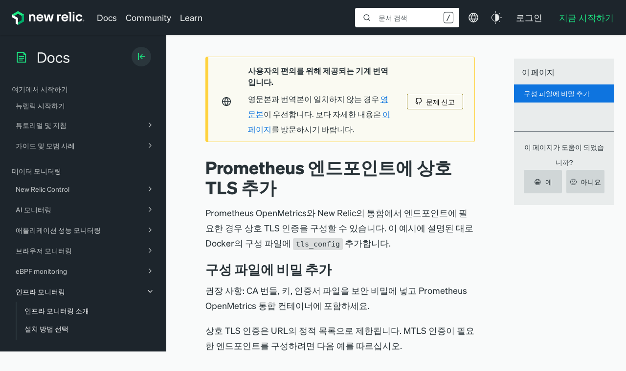

--- FILE ---
content_type: text/html; charset=utf-8
request_url: https://www.google.com/recaptcha/api2/anchor?ar=1&k=6LeGFt8UAAAAANfnpE8si2Z6NnAqYKnPAYgMpStu&co=aHR0cHM6Ly9kb2NzLm5ld3JlbGljLmNvbTo0NDM.&hl=en&v=PoyoqOPhxBO7pBk68S4YbpHZ&size=invisible&anchor-ms=20000&execute-ms=30000&cb=51vxmbq0y9ux
body_size: 48875
content:
<!DOCTYPE HTML><html dir="ltr" lang="en"><head><meta http-equiv="Content-Type" content="text/html; charset=UTF-8">
<meta http-equiv="X-UA-Compatible" content="IE=edge">
<title>reCAPTCHA</title>
<style type="text/css">
/* cyrillic-ext */
@font-face {
  font-family: 'Roboto';
  font-style: normal;
  font-weight: 400;
  font-stretch: 100%;
  src: url(//fonts.gstatic.com/s/roboto/v48/KFO7CnqEu92Fr1ME7kSn66aGLdTylUAMa3GUBHMdazTgWw.woff2) format('woff2');
  unicode-range: U+0460-052F, U+1C80-1C8A, U+20B4, U+2DE0-2DFF, U+A640-A69F, U+FE2E-FE2F;
}
/* cyrillic */
@font-face {
  font-family: 'Roboto';
  font-style: normal;
  font-weight: 400;
  font-stretch: 100%;
  src: url(//fonts.gstatic.com/s/roboto/v48/KFO7CnqEu92Fr1ME7kSn66aGLdTylUAMa3iUBHMdazTgWw.woff2) format('woff2');
  unicode-range: U+0301, U+0400-045F, U+0490-0491, U+04B0-04B1, U+2116;
}
/* greek-ext */
@font-face {
  font-family: 'Roboto';
  font-style: normal;
  font-weight: 400;
  font-stretch: 100%;
  src: url(//fonts.gstatic.com/s/roboto/v48/KFO7CnqEu92Fr1ME7kSn66aGLdTylUAMa3CUBHMdazTgWw.woff2) format('woff2');
  unicode-range: U+1F00-1FFF;
}
/* greek */
@font-face {
  font-family: 'Roboto';
  font-style: normal;
  font-weight: 400;
  font-stretch: 100%;
  src: url(//fonts.gstatic.com/s/roboto/v48/KFO7CnqEu92Fr1ME7kSn66aGLdTylUAMa3-UBHMdazTgWw.woff2) format('woff2');
  unicode-range: U+0370-0377, U+037A-037F, U+0384-038A, U+038C, U+038E-03A1, U+03A3-03FF;
}
/* math */
@font-face {
  font-family: 'Roboto';
  font-style: normal;
  font-weight: 400;
  font-stretch: 100%;
  src: url(//fonts.gstatic.com/s/roboto/v48/KFO7CnqEu92Fr1ME7kSn66aGLdTylUAMawCUBHMdazTgWw.woff2) format('woff2');
  unicode-range: U+0302-0303, U+0305, U+0307-0308, U+0310, U+0312, U+0315, U+031A, U+0326-0327, U+032C, U+032F-0330, U+0332-0333, U+0338, U+033A, U+0346, U+034D, U+0391-03A1, U+03A3-03A9, U+03B1-03C9, U+03D1, U+03D5-03D6, U+03F0-03F1, U+03F4-03F5, U+2016-2017, U+2034-2038, U+203C, U+2040, U+2043, U+2047, U+2050, U+2057, U+205F, U+2070-2071, U+2074-208E, U+2090-209C, U+20D0-20DC, U+20E1, U+20E5-20EF, U+2100-2112, U+2114-2115, U+2117-2121, U+2123-214F, U+2190, U+2192, U+2194-21AE, U+21B0-21E5, U+21F1-21F2, U+21F4-2211, U+2213-2214, U+2216-22FF, U+2308-230B, U+2310, U+2319, U+231C-2321, U+2336-237A, U+237C, U+2395, U+239B-23B7, U+23D0, U+23DC-23E1, U+2474-2475, U+25AF, U+25B3, U+25B7, U+25BD, U+25C1, U+25CA, U+25CC, U+25FB, U+266D-266F, U+27C0-27FF, U+2900-2AFF, U+2B0E-2B11, U+2B30-2B4C, U+2BFE, U+3030, U+FF5B, U+FF5D, U+1D400-1D7FF, U+1EE00-1EEFF;
}
/* symbols */
@font-face {
  font-family: 'Roboto';
  font-style: normal;
  font-weight: 400;
  font-stretch: 100%;
  src: url(//fonts.gstatic.com/s/roboto/v48/KFO7CnqEu92Fr1ME7kSn66aGLdTylUAMaxKUBHMdazTgWw.woff2) format('woff2');
  unicode-range: U+0001-000C, U+000E-001F, U+007F-009F, U+20DD-20E0, U+20E2-20E4, U+2150-218F, U+2190, U+2192, U+2194-2199, U+21AF, U+21E6-21F0, U+21F3, U+2218-2219, U+2299, U+22C4-22C6, U+2300-243F, U+2440-244A, U+2460-24FF, U+25A0-27BF, U+2800-28FF, U+2921-2922, U+2981, U+29BF, U+29EB, U+2B00-2BFF, U+4DC0-4DFF, U+FFF9-FFFB, U+10140-1018E, U+10190-1019C, U+101A0, U+101D0-101FD, U+102E0-102FB, U+10E60-10E7E, U+1D2C0-1D2D3, U+1D2E0-1D37F, U+1F000-1F0FF, U+1F100-1F1AD, U+1F1E6-1F1FF, U+1F30D-1F30F, U+1F315, U+1F31C, U+1F31E, U+1F320-1F32C, U+1F336, U+1F378, U+1F37D, U+1F382, U+1F393-1F39F, U+1F3A7-1F3A8, U+1F3AC-1F3AF, U+1F3C2, U+1F3C4-1F3C6, U+1F3CA-1F3CE, U+1F3D4-1F3E0, U+1F3ED, U+1F3F1-1F3F3, U+1F3F5-1F3F7, U+1F408, U+1F415, U+1F41F, U+1F426, U+1F43F, U+1F441-1F442, U+1F444, U+1F446-1F449, U+1F44C-1F44E, U+1F453, U+1F46A, U+1F47D, U+1F4A3, U+1F4B0, U+1F4B3, U+1F4B9, U+1F4BB, U+1F4BF, U+1F4C8-1F4CB, U+1F4D6, U+1F4DA, U+1F4DF, U+1F4E3-1F4E6, U+1F4EA-1F4ED, U+1F4F7, U+1F4F9-1F4FB, U+1F4FD-1F4FE, U+1F503, U+1F507-1F50B, U+1F50D, U+1F512-1F513, U+1F53E-1F54A, U+1F54F-1F5FA, U+1F610, U+1F650-1F67F, U+1F687, U+1F68D, U+1F691, U+1F694, U+1F698, U+1F6AD, U+1F6B2, U+1F6B9-1F6BA, U+1F6BC, U+1F6C6-1F6CF, U+1F6D3-1F6D7, U+1F6E0-1F6EA, U+1F6F0-1F6F3, U+1F6F7-1F6FC, U+1F700-1F7FF, U+1F800-1F80B, U+1F810-1F847, U+1F850-1F859, U+1F860-1F887, U+1F890-1F8AD, U+1F8B0-1F8BB, U+1F8C0-1F8C1, U+1F900-1F90B, U+1F93B, U+1F946, U+1F984, U+1F996, U+1F9E9, U+1FA00-1FA6F, U+1FA70-1FA7C, U+1FA80-1FA89, U+1FA8F-1FAC6, U+1FACE-1FADC, U+1FADF-1FAE9, U+1FAF0-1FAF8, U+1FB00-1FBFF;
}
/* vietnamese */
@font-face {
  font-family: 'Roboto';
  font-style: normal;
  font-weight: 400;
  font-stretch: 100%;
  src: url(//fonts.gstatic.com/s/roboto/v48/KFO7CnqEu92Fr1ME7kSn66aGLdTylUAMa3OUBHMdazTgWw.woff2) format('woff2');
  unicode-range: U+0102-0103, U+0110-0111, U+0128-0129, U+0168-0169, U+01A0-01A1, U+01AF-01B0, U+0300-0301, U+0303-0304, U+0308-0309, U+0323, U+0329, U+1EA0-1EF9, U+20AB;
}
/* latin-ext */
@font-face {
  font-family: 'Roboto';
  font-style: normal;
  font-weight: 400;
  font-stretch: 100%;
  src: url(//fonts.gstatic.com/s/roboto/v48/KFO7CnqEu92Fr1ME7kSn66aGLdTylUAMa3KUBHMdazTgWw.woff2) format('woff2');
  unicode-range: U+0100-02BA, U+02BD-02C5, U+02C7-02CC, U+02CE-02D7, U+02DD-02FF, U+0304, U+0308, U+0329, U+1D00-1DBF, U+1E00-1E9F, U+1EF2-1EFF, U+2020, U+20A0-20AB, U+20AD-20C0, U+2113, U+2C60-2C7F, U+A720-A7FF;
}
/* latin */
@font-face {
  font-family: 'Roboto';
  font-style: normal;
  font-weight: 400;
  font-stretch: 100%;
  src: url(//fonts.gstatic.com/s/roboto/v48/KFO7CnqEu92Fr1ME7kSn66aGLdTylUAMa3yUBHMdazQ.woff2) format('woff2');
  unicode-range: U+0000-00FF, U+0131, U+0152-0153, U+02BB-02BC, U+02C6, U+02DA, U+02DC, U+0304, U+0308, U+0329, U+2000-206F, U+20AC, U+2122, U+2191, U+2193, U+2212, U+2215, U+FEFF, U+FFFD;
}
/* cyrillic-ext */
@font-face {
  font-family: 'Roboto';
  font-style: normal;
  font-weight: 500;
  font-stretch: 100%;
  src: url(//fonts.gstatic.com/s/roboto/v48/KFO7CnqEu92Fr1ME7kSn66aGLdTylUAMa3GUBHMdazTgWw.woff2) format('woff2');
  unicode-range: U+0460-052F, U+1C80-1C8A, U+20B4, U+2DE0-2DFF, U+A640-A69F, U+FE2E-FE2F;
}
/* cyrillic */
@font-face {
  font-family: 'Roboto';
  font-style: normal;
  font-weight: 500;
  font-stretch: 100%;
  src: url(//fonts.gstatic.com/s/roboto/v48/KFO7CnqEu92Fr1ME7kSn66aGLdTylUAMa3iUBHMdazTgWw.woff2) format('woff2');
  unicode-range: U+0301, U+0400-045F, U+0490-0491, U+04B0-04B1, U+2116;
}
/* greek-ext */
@font-face {
  font-family: 'Roboto';
  font-style: normal;
  font-weight: 500;
  font-stretch: 100%;
  src: url(//fonts.gstatic.com/s/roboto/v48/KFO7CnqEu92Fr1ME7kSn66aGLdTylUAMa3CUBHMdazTgWw.woff2) format('woff2');
  unicode-range: U+1F00-1FFF;
}
/* greek */
@font-face {
  font-family: 'Roboto';
  font-style: normal;
  font-weight: 500;
  font-stretch: 100%;
  src: url(//fonts.gstatic.com/s/roboto/v48/KFO7CnqEu92Fr1ME7kSn66aGLdTylUAMa3-UBHMdazTgWw.woff2) format('woff2');
  unicode-range: U+0370-0377, U+037A-037F, U+0384-038A, U+038C, U+038E-03A1, U+03A3-03FF;
}
/* math */
@font-face {
  font-family: 'Roboto';
  font-style: normal;
  font-weight: 500;
  font-stretch: 100%;
  src: url(//fonts.gstatic.com/s/roboto/v48/KFO7CnqEu92Fr1ME7kSn66aGLdTylUAMawCUBHMdazTgWw.woff2) format('woff2');
  unicode-range: U+0302-0303, U+0305, U+0307-0308, U+0310, U+0312, U+0315, U+031A, U+0326-0327, U+032C, U+032F-0330, U+0332-0333, U+0338, U+033A, U+0346, U+034D, U+0391-03A1, U+03A3-03A9, U+03B1-03C9, U+03D1, U+03D5-03D6, U+03F0-03F1, U+03F4-03F5, U+2016-2017, U+2034-2038, U+203C, U+2040, U+2043, U+2047, U+2050, U+2057, U+205F, U+2070-2071, U+2074-208E, U+2090-209C, U+20D0-20DC, U+20E1, U+20E5-20EF, U+2100-2112, U+2114-2115, U+2117-2121, U+2123-214F, U+2190, U+2192, U+2194-21AE, U+21B0-21E5, U+21F1-21F2, U+21F4-2211, U+2213-2214, U+2216-22FF, U+2308-230B, U+2310, U+2319, U+231C-2321, U+2336-237A, U+237C, U+2395, U+239B-23B7, U+23D0, U+23DC-23E1, U+2474-2475, U+25AF, U+25B3, U+25B7, U+25BD, U+25C1, U+25CA, U+25CC, U+25FB, U+266D-266F, U+27C0-27FF, U+2900-2AFF, U+2B0E-2B11, U+2B30-2B4C, U+2BFE, U+3030, U+FF5B, U+FF5D, U+1D400-1D7FF, U+1EE00-1EEFF;
}
/* symbols */
@font-face {
  font-family: 'Roboto';
  font-style: normal;
  font-weight: 500;
  font-stretch: 100%;
  src: url(//fonts.gstatic.com/s/roboto/v48/KFO7CnqEu92Fr1ME7kSn66aGLdTylUAMaxKUBHMdazTgWw.woff2) format('woff2');
  unicode-range: U+0001-000C, U+000E-001F, U+007F-009F, U+20DD-20E0, U+20E2-20E4, U+2150-218F, U+2190, U+2192, U+2194-2199, U+21AF, U+21E6-21F0, U+21F3, U+2218-2219, U+2299, U+22C4-22C6, U+2300-243F, U+2440-244A, U+2460-24FF, U+25A0-27BF, U+2800-28FF, U+2921-2922, U+2981, U+29BF, U+29EB, U+2B00-2BFF, U+4DC0-4DFF, U+FFF9-FFFB, U+10140-1018E, U+10190-1019C, U+101A0, U+101D0-101FD, U+102E0-102FB, U+10E60-10E7E, U+1D2C0-1D2D3, U+1D2E0-1D37F, U+1F000-1F0FF, U+1F100-1F1AD, U+1F1E6-1F1FF, U+1F30D-1F30F, U+1F315, U+1F31C, U+1F31E, U+1F320-1F32C, U+1F336, U+1F378, U+1F37D, U+1F382, U+1F393-1F39F, U+1F3A7-1F3A8, U+1F3AC-1F3AF, U+1F3C2, U+1F3C4-1F3C6, U+1F3CA-1F3CE, U+1F3D4-1F3E0, U+1F3ED, U+1F3F1-1F3F3, U+1F3F5-1F3F7, U+1F408, U+1F415, U+1F41F, U+1F426, U+1F43F, U+1F441-1F442, U+1F444, U+1F446-1F449, U+1F44C-1F44E, U+1F453, U+1F46A, U+1F47D, U+1F4A3, U+1F4B0, U+1F4B3, U+1F4B9, U+1F4BB, U+1F4BF, U+1F4C8-1F4CB, U+1F4D6, U+1F4DA, U+1F4DF, U+1F4E3-1F4E6, U+1F4EA-1F4ED, U+1F4F7, U+1F4F9-1F4FB, U+1F4FD-1F4FE, U+1F503, U+1F507-1F50B, U+1F50D, U+1F512-1F513, U+1F53E-1F54A, U+1F54F-1F5FA, U+1F610, U+1F650-1F67F, U+1F687, U+1F68D, U+1F691, U+1F694, U+1F698, U+1F6AD, U+1F6B2, U+1F6B9-1F6BA, U+1F6BC, U+1F6C6-1F6CF, U+1F6D3-1F6D7, U+1F6E0-1F6EA, U+1F6F0-1F6F3, U+1F6F7-1F6FC, U+1F700-1F7FF, U+1F800-1F80B, U+1F810-1F847, U+1F850-1F859, U+1F860-1F887, U+1F890-1F8AD, U+1F8B0-1F8BB, U+1F8C0-1F8C1, U+1F900-1F90B, U+1F93B, U+1F946, U+1F984, U+1F996, U+1F9E9, U+1FA00-1FA6F, U+1FA70-1FA7C, U+1FA80-1FA89, U+1FA8F-1FAC6, U+1FACE-1FADC, U+1FADF-1FAE9, U+1FAF0-1FAF8, U+1FB00-1FBFF;
}
/* vietnamese */
@font-face {
  font-family: 'Roboto';
  font-style: normal;
  font-weight: 500;
  font-stretch: 100%;
  src: url(//fonts.gstatic.com/s/roboto/v48/KFO7CnqEu92Fr1ME7kSn66aGLdTylUAMa3OUBHMdazTgWw.woff2) format('woff2');
  unicode-range: U+0102-0103, U+0110-0111, U+0128-0129, U+0168-0169, U+01A0-01A1, U+01AF-01B0, U+0300-0301, U+0303-0304, U+0308-0309, U+0323, U+0329, U+1EA0-1EF9, U+20AB;
}
/* latin-ext */
@font-face {
  font-family: 'Roboto';
  font-style: normal;
  font-weight: 500;
  font-stretch: 100%;
  src: url(//fonts.gstatic.com/s/roboto/v48/KFO7CnqEu92Fr1ME7kSn66aGLdTylUAMa3KUBHMdazTgWw.woff2) format('woff2');
  unicode-range: U+0100-02BA, U+02BD-02C5, U+02C7-02CC, U+02CE-02D7, U+02DD-02FF, U+0304, U+0308, U+0329, U+1D00-1DBF, U+1E00-1E9F, U+1EF2-1EFF, U+2020, U+20A0-20AB, U+20AD-20C0, U+2113, U+2C60-2C7F, U+A720-A7FF;
}
/* latin */
@font-face {
  font-family: 'Roboto';
  font-style: normal;
  font-weight: 500;
  font-stretch: 100%;
  src: url(//fonts.gstatic.com/s/roboto/v48/KFO7CnqEu92Fr1ME7kSn66aGLdTylUAMa3yUBHMdazQ.woff2) format('woff2');
  unicode-range: U+0000-00FF, U+0131, U+0152-0153, U+02BB-02BC, U+02C6, U+02DA, U+02DC, U+0304, U+0308, U+0329, U+2000-206F, U+20AC, U+2122, U+2191, U+2193, U+2212, U+2215, U+FEFF, U+FFFD;
}
/* cyrillic-ext */
@font-face {
  font-family: 'Roboto';
  font-style: normal;
  font-weight: 900;
  font-stretch: 100%;
  src: url(//fonts.gstatic.com/s/roboto/v48/KFO7CnqEu92Fr1ME7kSn66aGLdTylUAMa3GUBHMdazTgWw.woff2) format('woff2');
  unicode-range: U+0460-052F, U+1C80-1C8A, U+20B4, U+2DE0-2DFF, U+A640-A69F, U+FE2E-FE2F;
}
/* cyrillic */
@font-face {
  font-family: 'Roboto';
  font-style: normal;
  font-weight: 900;
  font-stretch: 100%;
  src: url(//fonts.gstatic.com/s/roboto/v48/KFO7CnqEu92Fr1ME7kSn66aGLdTylUAMa3iUBHMdazTgWw.woff2) format('woff2');
  unicode-range: U+0301, U+0400-045F, U+0490-0491, U+04B0-04B1, U+2116;
}
/* greek-ext */
@font-face {
  font-family: 'Roboto';
  font-style: normal;
  font-weight: 900;
  font-stretch: 100%;
  src: url(//fonts.gstatic.com/s/roboto/v48/KFO7CnqEu92Fr1ME7kSn66aGLdTylUAMa3CUBHMdazTgWw.woff2) format('woff2');
  unicode-range: U+1F00-1FFF;
}
/* greek */
@font-face {
  font-family: 'Roboto';
  font-style: normal;
  font-weight: 900;
  font-stretch: 100%;
  src: url(//fonts.gstatic.com/s/roboto/v48/KFO7CnqEu92Fr1ME7kSn66aGLdTylUAMa3-UBHMdazTgWw.woff2) format('woff2');
  unicode-range: U+0370-0377, U+037A-037F, U+0384-038A, U+038C, U+038E-03A1, U+03A3-03FF;
}
/* math */
@font-face {
  font-family: 'Roboto';
  font-style: normal;
  font-weight: 900;
  font-stretch: 100%;
  src: url(//fonts.gstatic.com/s/roboto/v48/KFO7CnqEu92Fr1ME7kSn66aGLdTylUAMawCUBHMdazTgWw.woff2) format('woff2');
  unicode-range: U+0302-0303, U+0305, U+0307-0308, U+0310, U+0312, U+0315, U+031A, U+0326-0327, U+032C, U+032F-0330, U+0332-0333, U+0338, U+033A, U+0346, U+034D, U+0391-03A1, U+03A3-03A9, U+03B1-03C9, U+03D1, U+03D5-03D6, U+03F0-03F1, U+03F4-03F5, U+2016-2017, U+2034-2038, U+203C, U+2040, U+2043, U+2047, U+2050, U+2057, U+205F, U+2070-2071, U+2074-208E, U+2090-209C, U+20D0-20DC, U+20E1, U+20E5-20EF, U+2100-2112, U+2114-2115, U+2117-2121, U+2123-214F, U+2190, U+2192, U+2194-21AE, U+21B0-21E5, U+21F1-21F2, U+21F4-2211, U+2213-2214, U+2216-22FF, U+2308-230B, U+2310, U+2319, U+231C-2321, U+2336-237A, U+237C, U+2395, U+239B-23B7, U+23D0, U+23DC-23E1, U+2474-2475, U+25AF, U+25B3, U+25B7, U+25BD, U+25C1, U+25CA, U+25CC, U+25FB, U+266D-266F, U+27C0-27FF, U+2900-2AFF, U+2B0E-2B11, U+2B30-2B4C, U+2BFE, U+3030, U+FF5B, U+FF5D, U+1D400-1D7FF, U+1EE00-1EEFF;
}
/* symbols */
@font-face {
  font-family: 'Roboto';
  font-style: normal;
  font-weight: 900;
  font-stretch: 100%;
  src: url(//fonts.gstatic.com/s/roboto/v48/KFO7CnqEu92Fr1ME7kSn66aGLdTylUAMaxKUBHMdazTgWw.woff2) format('woff2');
  unicode-range: U+0001-000C, U+000E-001F, U+007F-009F, U+20DD-20E0, U+20E2-20E4, U+2150-218F, U+2190, U+2192, U+2194-2199, U+21AF, U+21E6-21F0, U+21F3, U+2218-2219, U+2299, U+22C4-22C6, U+2300-243F, U+2440-244A, U+2460-24FF, U+25A0-27BF, U+2800-28FF, U+2921-2922, U+2981, U+29BF, U+29EB, U+2B00-2BFF, U+4DC0-4DFF, U+FFF9-FFFB, U+10140-1018E, U+10190-1019C, U+101A0, U+101D0-101FD, U+102E0-102FB, U+10E60-10E7E, U+1D2C0-1D2D3, U+1D2E0-1D37F, U+1F000-1F0FF, U+1F100-1F1AD, U+1F1E6-1F1FF, U+1F30D-1F30F, U+1F315, U+1F31C, U+1F31E, U+1F320-1F32C, U+1F336, U+1F378, U+1F37D, U+1F382, U+1F393-1F39F, U+1F3A7-1F3A8, U+1F3AC-1F3AF, U+1F3C2, U+1F3C4-1F3C6, U+1F3CA-1F3CE, U+1F3D4-1F3E0, U+1F3ED, U+1F3F1-1F3F3, U+1F3F5-1F3F7, U+1F408, U+1F415, U+1F41F, U+1F426, U+1F43F, U+1F441-1F442, U+1F444, U+1F446-1F449, U+1F44C-1F44E, U+1F453, U+1F46A, U+1F47D, U+1F4A3, U+1F4B0, U+1F4B3, U+1F4B9, U+1F4BB, U+1F4BF, U+1F4C8-1F4CB, U+1F4D6, U+1F4DA, U+1F4DF, U+1F4E3-1F4E6, U+1F4EA-1F4ED, U+1F4F7, U+1F4F9-1F4FB, U+1F4FD-1F4FE, U+1F503, U+1F507-1F50B, U+1F50D, U+1F512-1F513, U+1F53E-1F54A, U+1F54F-1F5FA, U+1F610, U+1F650-1F67F, U+1F687, U+1F68D, U+1F691, U+1F694, U+1F698, U+1F6AD, U+1F6B2, U+1F6B9-1F6BA, U+1F6BC, U+1F6C6-1F6CF, U+1F6D3-1F6D7, U+1F6E0-1F6EA, U+1F6F0-1F6F3, U+1F6F7-1F6FC, U+1F700-1F7FF, U+1F800-1F80B, U+1F810-1F847, U+1F850-1F859, U+1F860-1F887, U+1F890-1F8AD, U+1F8B0-1F8BB, U+1F8C0-1F8C1, U+1F900-1F90B, U+1F93B, U+1F946, U+1F984, U+1F996, U+1F9E9, U+1FA00-1FA6F, U+1FA70-1FA7C, U+1FA80-1FA89, U+1FA8F-1FAC6, U+1FACE-1FADC, U+1FADF-1FAE9, U+1FAF0-1FAF8, U+1FB00-1FBFF;
}
/* vietnamese */
@font-face {
  font-family: 'Roboto';
  font-style: normal;
  font-weight: 900;
  font-stretch: 100%;
  src: url(//fonts.gstatic.com/s/roboto/v48/KFO7CnqEu92Fr1ME7kSn66aGLdTylUAMa3OUBHMdazTgWw.woff2) format('woff2');
  unicode-range: U+0102-0103, U+0110-0111, U+0128-0129, U+0168-0169, U+01A0-01A1, U+01AF-01B0, U+0300-0301, U+0303-0304, U+0308-0309, U+0323, U+0329, U+1EA0-1EF9, U+20AB;
}
/* latin-ext */
@font-face {
  font-family: 'Roboto';
  font-style: normal;
  font-weight: 900;
  font-stretch: 100%;
  src: url(//fonts.gstatic.com/s/roboto/v48/KFO7CnqEu92Fr1ME7kSn66aGLdTylUAMa3KUBHMdazTgWw.woff2) format('woff2');
  unicode-range: U+0100-02BA, U+02BD-02C5, U+02C7-02CC, U+02CE-02D7, U+02DD-02FF, U+0304, U+0308, U+0329, U+1D00-1DBF, U+1E00-1E9F, U+1EF2-1EFF, U+2020, U+20A0-20AB, U+20AD-20C0, U+2113, U+2C60-2C7F, U+A720-A7FF;
}
/* latin */
@font-face {
  font-family: 'Roboto';
  font-style: normal;
  font-weight: 900;
  font-stretch: 100%;
  src: url(//fonts.gstatic.com/s/roboto/v48/KFO7CnqEu92Fr1ME7kSn66aGLdTylUAMa3yUBHMdazQ.woff2) format('woff2');
  unicode-range: U+0000-00FF, U+0131, U+0152-0153, U+02BB-02BC, U+02C6, U+02DA, U+02DC, U+0304, U+0308, U+0329, U+2000-206F, U+20AC, U+2122, U+2191, U+2193, U+2212, U+2215, U+FEFF, U+FFFD;
}

</style>
<link rel="stylesheet" type="text/css" href="https://www.gstatic.com/recaptcha/releases/PoyoqOPhxBO7pBk68S4YbpHZ/styles__ltr.css">
<script nonce="9Iimf6KioVGC4bKpdLRY9A" type="text/javascript">window['__recaptcha_api'] = 'https://www.google.com/recaptcha/api2/';</script>
<script type="text/javascript" src="https://www.gstatic.com/recaptcha/releases/PoyoqOPhxBO7pBk68S4YbpHZ/recaptcha__en.js" nonce="9Iimf6KioVGC4bKpdLRY9A">
      
    </script></head>
<body><div id="rc-anchor-alert" class="rc-anchor-alert"></div>
<input type="hidden" id="recaptcha-token" value="[base64]">
<script type="text/javascript" nonce="9Iimf6KioVGC4bKpdLRY9A">
      recaptcha.anchor.Main.init("[\x22ainput\x22,[\x22bgdata\x22,\x22\x22,\[base64]/[base64]/[base64]/bmV3IHJbeF0oY1swXSk6RT09Mj9uZXcgclt4XShjWzBdLGNbMV0pOkU9PTM/bmV3IHJbeF0oY1swXSxjWzFdLGNbMl0pOkU9PTQ/[base64]/[base64]/[base64]/[base64]/[base64]/[base64]/[base64]/[base64]\x22,\[base64]\\u003d\\u003d\x22,\[base64]/DuDfDqjPCrsOlwpJ1w6Acw7LClGjCqcKuUsKDw5E1TG1Aw5gFwqBeam5LbcK6w5RCwqzDgC8nwpDClGDChVzCgkV7woXCmsKqw6nCpj08wpRsw5V/CsONwofCjcOCwpTCncKibE0jwq3CosK4TDfDksOvw4I3w77DqMKgw7VWfkTDhsKRMyrCtsKQwr53dwhfw4ZiIMO3w6XCrcOMD2oIwooBScOTwqN9CBxew7ZbaVPDosKfXxHDlmUqbcObwpDCqMOjw43DlcOpw718w5/DpcKowpxsw7vDocOjwo3Cq8OxVisTw5jCgMOcw4vDmSwrKhlgw57DqcOKFHvDgGHDsMOQW2fCrcO9WMKGwqvDtMOrw5/CksKwwoNjw4MswpNAw4zDhlPCiWDDiXTDrcKZw77DszB1wqJ5d8KzL8KoBcO6wrvCicK5ecKOwr9rO1BAOcKzF8OMw6wLwp5rY8K1wpg/bCViw4BrVsKNwp0uw5XDjHt/[base64]/DnxBCw5/DvH5nw4TCtsKywpXDmcOgwr3CvHjDlCZhw5HCjQHCh8KkJkggw5fDsMKbBXjCqcKJw5YyF0rDnHrCoMKxwo/Crw8vwpDCtALCqsOQw6oUwpA9w6HDjh0mIsK7w7jDrnY9G8OxUcKxKSPDrsKyRhfCpcKDw6MRwr0QMyTCrsO/wqMHc8O/wq4uT8OTRcOVMsO2LSRmw48Vwrhuw4XDh23Dtw/CssOMwq/[base64]/DtmA5ecOzWcOXwpfCoTPCn8KXAMOHwrnDpSRGLwjCnyjDiMKiwq13wo7CssOGwoTDrDTDvMKKw7LCphQ1wojCkifDi8KlJw8/[base64]/DskJww5DChsKGIsK1woTCg8KJwrc+McOfO8K4wpFcw4sVfjESbzrDusO9w5HDkynCqU7DtUvDsjEDdmc2URnCvcKJY2knw6jCkcKkwp9WD8OBwqJ7YwbChUUMw7nCkMO/[base64]/Cng0TCMKYwrB2wo/DtsK4w4INw5E7eMKwA0LDvl8KD8KcCmA/[base64]/CuMKVw7MjWnpjw4PCnsKnwpo8w4PDjD/[base64]/Com12YRrCq8KswpnDklpuwol/wpHCh3lRwpHCh3jDj8KVw45nw73DmsOgwpkMVsO5LcOQwqbDncKbwrBFW1o0w75lw4nCgwzCsRQ2aAEMGVLCvMKlRMKTwp9TN8KRS8KmRRpaW8ORCiMpwrdOw6IEQsKZW8OawqbCjUbCkSYsIcKSwr/[base64]/DmcOXwqbDhMKTwpTDvwAqwpDCtXDChMKQwoEzey/[base64]/w5XCvQNPw68nwp/DjExRw4JbdHHCk8KSwoEkbHQBwo/[base64]/DkEnCnMOwFcKZw5sZYRtKwqY5IThDw7jCscKRw5jDk8Khw5rDrcKswqZdQsOow5zDjcOVw485HDHDiCU+CGVmw6MIw6FXwo/CoFfDpDsIEQ/DocOxUVTDk3PDq8K3CBjClcKEw4vCpMKmIHcqInssJ8KUw4pTHxzCgHpiw4jDmmdzw4g0woPDocO0OcKmw4XDjsKDOV/CicOJB8KwwrtEwo7DscOWD2vDqz0HwoLDpVICD8KFUUMpw67CtcO0w7TDvMK0DFLChCA8N8OFEsKzOsKDwpQ/HDvCo8KPw6LDi8OOwrPCrcKjw5MGHMKswoXDpcOeWyXDo8KAScOQw6lYworCvMKNwqFcMMOrYMKowrwLw6rCh8KnZ1rDv8Kzw6XDulgBwpQ6bMK1wrtMA3bDgcKkG0hBw6/CgFh/wpHDhWrClgvDqhLCqytawo3DpsOGwr/DqsOcw6EAQ8OzesO5HsKACWHCjcK6bQp2wpDDvUZdwqMBBwgGIm4zw6fClMOmwrnDvcKrwoJ/w7c2MhMfwoRKdSrDkcOiw7XDn8KMw5PDrgXDvGMtw4PCocO+NsOQeyDDpEjDoWnCgcK/SS4eUE3Com3DtsKnwrRmUGJYw6nDmRw4UlzCiVnDowkFcR/[base64]/wqwaGMOVcMKqw5zDty5DwqAwAmdvw7jDnsKzH8KhwoQNw5rDrcOWw5vChSRUEcKFasOECgTDi3DCqcOXwoDDp8K0wrDDlcK7FXFHw6p+SzFlW8OpZyDCvsO7SMK3ccKFw6PCimPDhgEBwpt5w4Yew7jDtGVJTsORwqzDq0pFw7wFRMK0wq/CrMODw6lMTsOmNB0ywpjDpsKeW8K+c8KDPcKzwrwxwqTDv2g7w4NYLkc4w5XDnsKqwqPCmGsIecKew7DDv8KbQsOUHsOCex86w6Jpw5/CksO8w6bCk8OxIcOUwqFaw6AoTsO5wpbCqVtdfsO8D8Orwo9CLnXDnHHDjU3CnWDDtsOmw7I6w6XCsMOkwrdjOg/CjRzDpCNVw5wqS0XCtQvDocKFw4kjJHZ0wpDCtcKlw43Dt8KzFgwuw78hwpByKjlxRcKISRnDqsK2w4jCusKBwprDocO9wqvDvx/[base64]/csO6w7IAw5BTw5lswqx0WXfDrBbCpSDDn1pmw5fDmsK2QsO7wo3Dk8KLwo/CrsKVwp3DssKXw7DDt8OdIkJPaWorwr3CjjhOWsKub8OoD8Kdwr8Tw7vDugAsw7JQwptUw41eTWh2w40AcCs5PMK+eMOKY1Jww5LDtsKpwq3DsEtJL8O9ByvDs8O/E8KaA1XCoMKHw5kwAMOiZcKWw5AQc8OeScK7w4Iww7Fhw63DiMOAwrDDiDHDs8KOwo4vBsKNY8KLWcKMZV/[base64]/T8OxQgrCm8K/wrzDtyLCh8ORGE3CtsK3fxozwrQzwrTDj0zDvTXDicKqw69DNFTDngvCrcKVYMOaXcKxTsOZQHTDhHlOwrF4Z8KGNCp7WiQaworDmMK2PnLDncOCw5bDk8OGfWQ/HxbDu8OwAsOxYi9AKktYwr/CoBJww4zDisOsGBQQw6bCscKxwoBDw58hw6vCi1xlw4YDDHBmw63Dp8KbwqHCrGbCizt9LcKeecOJw5PDoMK2w7xwQntUOSQpccOTacKfMcOIDEXCicKIV8KFKMKew4TChxLChBkQYEQlw6HDiMOJUSDChsKsMm7Ch8K6CSnDiBLDuVPDtgfCmsKGw7I4wqDCsUpjbE/Di8OeOMKHwpJLaGPClcKmMh84wpwCBS0DGGkxw5TDrcOuwpUgwp/Cg8O8RMOcJ8KjKHLDoMKyIcOmR8Opw5YjSyTCssK6BcOUJsOowqNBL2hnwrTDsHUqFMOWwp3DjcKEwpBCw53CrS1sLWNWCMO5AsOBw70vwo5JbsKQVFJuwqXDiWnCrFPCgsKiw4/CucOYwphHw7BkD8K9w67CjcK8VU3CrDAMwofDtlZ4w5koS8OodsK5MwsjwrBuWsOOw7TCrsKZGcOUCMKKwodNSm3CtMKGf8KDXsK3Y20Cwo0bw5EJTMKkwrbDs8OKw7lMV8KENhYnw4RIw67Cln/[base64]/[base64]/CiMKBHcOzaMOQTEx3w7bCj0fDgisEw5jCqsOewr5Sd8KABitXKMKrw5p0wpPCmMOQWMKrbxNdwo/DpmfDln5rKyXDvMKcwpd9w7h2wqjCnlXDr8O6JcOiwrg8csOXIMKqw7LDmTEhJsOzbEPCqiPDgB0TRMOIw4bDs0EsWsK5wotTdcOFZAnDo8KZBsKZE8K4GRvCsMOiEsOhG01TTULDp8K5LMK2wpJHDUdOw6kfQcKrw4/CssOpLMK9wqcAclHDvRXCqklIdcK8EcORwpbDtz3Dk8KiKcOyPknCvMObXmMXQz7CnnLCn8Ouw7DDsBnDmUNEwox3ehAgAkJKTsKWwqvDnD/Cvz7DqMOyw6wzwoxfwpoDQsK5T8K1wrg+M2IKTEDCoGcIT8OTw4hzw6HCt8KjcsK9wpnDncOlwpPCkMO5AsKYwqhefsOswq/CgsOWwp7DmsOmwqg4KMKmVsOmw5PDrcK3w7lawojDoMO6GUk+IEVQw4peXF8cw7cGw5IZRXDDgMKIw79twpcBRTDCucOYZibCuDEGwp/Cr8KjeA/DoiMNwqrDi8KKw4LDjcKVwrAMwoRILkoBIsOrw7XDuA/CkmZPejXDpsK3W8Omwp/CjMOyw4TDosKvw7DCuzYFwrlgCcKbcMO6w6DDm3kfwoJ+f8K6cMKZw7TDvMOJw55tA8KFw5IdHcK/WDF2w7bCnsOywonDuy43cFRyEMKuwqnDjgNxw7o0eMOuwp5OTMKZw7bDpkZ5wocew7Mjwo46wrPCsUHCjcKZBwbCpmLDs8O0Pn/CicKpShPCosOsU2Yuw6DCtmfDkcOYC8K5SSnCksKxw43DiMOEwrrDglI+Y1hBUsKfDVZIwpl8Q8OZw5lDL21Dw6fCiRwTBRhwwrbDrsOpAcOgw4lgw4dqw7E7wqDDulJXPzh3OCx4LmLCo8OLayYUc3zDujPDpT3Ds8KIDlESEnYFXcOGwp/DjFB+OD4WwpHCpsOOEMKqw5sGbMK4YFRMZGLDvcK+Ig7CpwFtYsKgw7LCvcKtF8KOG8OvFgDDrMOAworDmzzDkmdTV8Kpw77DqsKMw5xlw5Vdw4LCiFbCiy83G8KRwo/CtcKQBixTTsK9w6dVw7vDmlbCusKnTBo3w5Q7w6pHTsKDVVg/fsO4ccOMw7/CvTtQwrZWwo3CkX0Fwqx/w7zDvcKRR8KTw5XDiCd6w41pGSsow4XDmsK9w63DusKGWFrDhj7CisOFRDgtdlHClMKHBMO2dBNNEA9pNXHDhsKOHjkrJGxawp7DqhnDpMOWw7RAw6vCv0hkwrARwpYvUnHDssODU8O6wrnDh8KndsOnD8OXMApEBi18LWxWwrDCs03CkV02HQ/Dp8KoME/DrMKeeWjCjwo5RsKRaATDh8KQwq/DtkERScK5a8Oyw580wqnCrcOyZz4/[base64]/Drl5IwqQ/[base64]/QSJSw5ABSml5woHCocOXFDjDrsKXOcOowocYwrAhQMOkwpPDosK/PsOWGDvDt8KeAhRuV2bCiW04w50wwoLDrsKTQMKCMMK0wpZewrsUHlhvHwbCv8OOwpjDrcKQdUFfVsOaIicQw6V/B3ldOcOHZMOrJw/DrBzCojVowp/Ck0fDq1vCmE52w4lTTC86LMKmTsKONCpFDj1EEcOhw63CihDDhsOZwpPDtzTCh8OpwrU+HyXCucK6CsO2Lzd8wopkw5LCsMOZwqzClsKRwqBxFsOIwqBqTcO6F2RJUGvCgUnCghbDqcKlwpzDtsK5wp/CiFseKcOJRhXDicKEwrhRE3vDhVfDnwfDucKKwqTDgcOfw5NfH2fCtT/CpU97IsKPwr3DtAnChmjClXsvQcOmwrwgdD0iP8OtwoEdw6fCqcOVw7Zxwr3CkRo5wqPCkkjCvMKvwq8MbEfCvwPDomTCmxjCvsKjwrtgwrnCj1xNAMKhXVvDjw9TMAXCszTCocOAw6nCnsOlwoLDuC/CtFwTU8OEwo/CjcKyRMK2w7MowqLDusKfwrV9wpYXw7ZwGsOnwr1hJMOawoQJw7hqecKLwqFxw6TDtE1bw4fDk8K0cGnClQVgEzrCocOgJ8O1w63CvcKCwqk3Am3DmMKGw5/Cm8KAVcK5M3jCvmtBw59jw4HCgsOLwofCuMKDdsK6w6BCwo4MwqDCm8O0VmxUQFV7woZ7wocGwpzCoMKCw5fDrCTDi0bDlsK9ASrCrsKIWMOre8KBYMK4eAfDjcOYwoAdwrHCiStDRCPDn8Kuw7E3dcK/ck7CgT7DqH4UwrFpSWpjwpA3e8KTSibCgAHCkcK7w79VwoNlw5/CpU/CqMKdwqdRw7VZwoxDwo8MaBzCmMKvwq4jKMK/[base64]/[base64]/e8OBMsO3wrnCmFXDj8KtU1nCs8OgFDjDhsOdejsQwppJwo86woTCtHPDi8Ojw7ccKMOTMcO1FcKQXsOVYMOBQcK/UMOvwo40woBlwpICwr8HBMK7YBrCgMKYN3ELWB4gIcOoWMKoOcKNwppRXE7CnnHCkn/[base64]/wrrCpsOOwoHDpCQaw78VwrzDpXvCqirDr0PCkHrDicOCw4bDg8O1ZzhFwr0Pwq/DglDCosO5wqTDnjVKJXnDiMO3QW8hOcKZeSY9woTCoRHCp8KfUFfCrMOiN8O1w57ClMOtw6vDgsKnwqvCpmFuwod8DsKGw4w/wrdbwo7ClgPDiMODXijDtcKTW3rCnMOoSSAjFcKJTcK+wofCpcOlw6/DgFMSNGDDisKjwqdswrTDulvCpcKewrHDo8Ovwo9sw7nDvsK4bA/Dsip1Iz7DlCx0w7J9N0/DsRPCn8KzQxXDocKew447BD9/[base64]/CuSPCoRc/YU7CoVLCuhnDvMOoEgrDuMKqw6DDmCB0w5ZUw6fCjQ3Cu8K9HcOuwovDo8OlwqTChwhhw6HDv11ww4fCsMORwoTChRx/[base64]/ChMKqw6o1w4sFTwZywpnDmjnDkcKaw6Z2wqBEccOCFMK6wo85w69ewpLDmB7CosK5My5MwozDrRXCp3/Ci1rDv2vDugrDosOOwptdasOvb35HB8K/ScK6NjJeYCrCrDLDpMO0w5LCrWh6w642U24AwpUlw69Kw73Ct0jCpAp0w5FcTivCvcK1w5zCucOaD1V9TcOOGkEIwqxETcOMcsOdf8KewrJXw5vDq8OewogBw7lzV8OVw5fCuXvDtgVnw6LCtcODFMKww6NMD1LCgDPCmMK9OMKhBcKXMQ/CvWklP8Ozw6fCpsOAwotBw5TCmsKBI8OKHjd6GMKCMDFnbi/CnsObw7gwwqfDqizDr8KDXsKUw5RBZsKpw4/Dk8K5eDPCi0vDtsKsMMKTw4fCiC/[base64]/[base64]/aHXDj8ORw54fOEnCicKiwrZpwpTClQp2TmLCgAnCvcOWbCHCicKGD2l5PMOzCMKHK8KewqYGw7zCvBN5PcKSMcOZKcK9MsOocwPCrHDCgEXDqcKOO8OkBMK2w7tBQsKMd8O/wpsgwoYLDlcQaMOLXBjCsMKTwrrDj8Krw6bChMOLOMK/TMOTfMOlOsOJwoJ4wrHClmzClm9xfV/CqsKLfWvDtywYdjjDkUcpwqA+LMKZe2DCoBZkwpttworChhnCpcOHw4xjw6gBw4QEXxrDjcOIwqVhYUR5wqDCoGvCgMK6HcK2d8ORwqXDkyBqH1BXTgjDlUHDkBzCsGzDo1IsRBMxbMKeHjPCgj3CrEHDocORw7/Dj8O8DMKHwrsPFMOqHcO3wrXDlU3CpxNpPMKrwqc0DGNTaGMOGMOnenPDjsKUw5Nkw4NtwplpHgPDvXTCp8OLw5rCmFgww7PDiXlnw7vCjAPDpyp9KjXDisOTw5/Cs8KAwrAgw7zDlEnCrMOvw7HCtUHChDDCgMOQfUhFI8OIwp5/wqXDuGZLwpd2wq95d8Omw6IrUw7CmcKXw6lJwrwPeMOvMcOwwo8PwrVBwpZmwrTDjRHDjcOcEmjDgDsMw5jChsOGw7MrMTLDkcObw4lZwrhIbWPCsVdyw77Ct3M9wq00wpnCvRDDoMKIYBE/wr05wosvY8Ogw5dZw7DDjsKDDQ0aLUEcagMsNCjDg8O7JlNow6TCj8O3w5jDlcOww7hNw6TCncOFw7HDgcOVKl5swr1LG8OTw5/[base64]/UTXCkh/DnsOeOsKowrTDs1hMdMKfwrFeLMOeCwjDuSshLjZVIkfCjMKYw4DDl8KDw4nDgcOResKyZGYjw4zCkzJDwr0gYcKEdkDCssK1wpPDmcKGw47DsMKTL8KVHsOswpjCmzHCkcKpw7tIf2ZFwqjDu8OnRMO/[base64]/[base64]/dsOAwq5JMcK1wrwuwpsPNsK7GcKsw5PDqMKvwpYlZFfCk13CiUkBQUAVw60Pw47Cj8Klw70vQcOUw5HCrinDnjPDlHXCn8K2wo1Cw7PDh8OdTcOHbMKLwpYewqMbFBbDt8OfwpHDmMKRM0bDm8Kow6bDjHNIwrIhw4l7w69eD3Z5wp/[base64]/Cp3LDkm3DncKcBcOrd8KtPsKpPMOkw7Jbw7HCicKbw6nChcO0w4HDrcOPbn0yw7pfecOoJhXDtMKzRX3CpmR5fMOmDsK6WsKjw4Jnw6ALw5gaw5hlAVEiKzfDpG09w4DCucKKdnPDnjjDp8KHwrBawrDChWTDscOGTsKBGkVUIsOPD8O2AwHDtj3CtVFJZcKYw6/DmMKTwrHDgg7DrMKnw4/DpUDDqBlMw7sJw6Mowrwuw5rCv8Klw5TDu8OKwos4fjVzIyHCgMK2wooMVcKSRn4Jw7QLw4DDssK0wpYTw6pfwpHCpsOJw4TDhcO7w5QjAn/DhUvDsjNmw4wjw4Rbw4nDoGAOwrEmc8O8DsOVwpjCmldLfMO6Y8Ogw4Nowplww5QcwrvCuEUKw7B2HhEYMcOIOcKBwojDtWZNQMOMADReKDsOFxsAwr3CosKxw7oNw7FPdSIiccKow6xOw4cDwp7CoDpYw7zCjHgYwqXCugAzBwcPdxt/WxxRwrsdR8KyT8KDIDzDgV3CscKkw7AmTBzDvGY7wrbCqMKvwoLDrMOIw7XDrMOLwrEuw5PCpnLCt8OySMOZwq9ew5VSw6V8KMOhZ3fDvDpyw4rCgsOma3nDuDodwrFSAcO9w4jCnX3DtMKiMzTCv8KBdUbDrMOXOyPCpzXDiGAGUcORw5I8w4/CkyjCj8Kmw7/DicKWNcKewq4zwpDCs8O5wpBYwqDCm8KQasOEw4BBcsOKRSp3w5XCmcK6woENEHDDpUPDtxo3fz1sw7bCn8OEwqPCiMKzWcKtw53DlGgWEsK9w6d0wqHDncOoCA7DvcKSw7jCg3Yfw7HCqhZCwp0jesKvw4QoFcOyeMKnMcO0CMKaw4LDrT/Cl8OoFkg2O1LDmsOBScKDPms9ZTAIw5VewoZkdMOPw68vbERfGcKPWsOKw4XCuRvDi8O5wpPCjSnDgzHDnMOMCsOawpJtecOdA8KWS03Du8Okwq7CuGhXw7rDpsK/cwTDv8KmwrjClyPDjcKKRjYqwpJCe8OcwosqwojDunzDoBsmVcOZwp0LO8KlQUjCjj4Qw6/Cu8OgfsKGw7bCiQnCocOTOGnClzvDn8KkIsOYBcK6w7PDg8K7fMOIw7bCpsO0w7DCuRvDssOyAkxUREvCp0pgwqpJwpEJw6PCu1NRKcK5XcO1HsO9wpEIYMOrwrnDusO3Ih/CvcKMw6sad8KddlNmwo1nAMOXWx4ZEHcMw689ZwdYbcOrT8OzVcOdwqrDosKzw5o5w5g7V8OqwrRCZgoSwpXDvCcHI8ObUW4uwrLDk8Kmw6JNw5bCocKwVsO5w6/DqjzDlMO9bsOrw7/DhGTCm1fCg8OZwpFGwovDrF/DtMOWdsOAQHzDlsOzUsK/[base64]/CmQMsURI4wrbCkcOiYcOCw7lwLcO8woooREvCt0DCuUJowppVw6XCqT/CjcKYw5nDuDzCthfCkDQbf8OiVsK9wpUKH3PDosKEdsKGw5nCsBQrw6nDqMKPZDVWwrENcsKQw719w5PDpCTDn2vDr3DDgggdw5pYBznDrWvDn8KWwpxLaxDDnMK8dDYSwrzDl8Kqw7/DsAxfacOZwqx/w4RAO8OyDcKIXsOowq1OLcOiUcO2VMOLwo7Ck8OMTBQCVxtyNjUgwrl6wqnDt8KgeMKGbgjDgsKPO0gjBcORL8O6w6TCgsOAQh96w4fCkAHDlmzCocK8wrvDtBoYwrUiLRrCmGDDicKswrpSBhcMeTfDhF/CuyXChsKGaMKowrPCsi8swr7CmsKGT8KUMMO0wo4fL8O0GGMaMsOBwpRuKS9CIMO/[base64]/XGvCjMOfQMKCwrTCtMO2wo9Bw5LCjcO9XWgZw5nDqcOwwp5fw7XDtsKxw5g5w5HDqnLDglMxazcDwooAw6vCmm7DnTzCtUh0RmALY8OCI8ObwqrCqzHDtC/Ci8OlfX0tdMKFf3U+w45KRmtawpgNwqXCpsKzw4fDkMO3dxZmw73CjsKyw61CL8KFGg7DhMOTw5UXwoQLEyDDlsKjBWF/IjrDqDTCrQ42w4E7woUZZMKIwr5/YsOhw5AaVsO1w5cWAntFLVx4wrTDhzwzJy3CjDoWXcK7EhMEH2prbh8mMMOJw5jCh8KKwrZ5w5kCMMKLK8OKw75GwqDDhMO8KAktEBTDkMOEw4RSWsOdwrvDmnFQw4LDmwTChsKxKMKmw6N5C0Y0LiN/[base64]/woo/[base64]/DpsOlwq/Cq3PDjX/Cg39me8OKZ8K2woxRPVHCh1NfwplRwoPCtj9YwqXClzfDrHwCGB/DribDmRV5w4A3aMKzMsOReUTDpcOSwrLCuMKFwrvDocO3BsKTSsO6woFGwr3DtMKEwoA/[base64]/Dv8K0w5hOVMK2wpF8DDhtw7jDh01IUm03fcKHTMOedjnCm3rCo2wEBgQqw5fCiGNLDcKkJ8OQRy/DpVFbMcK3w60DTsOgwp5vVMK3wqHChmoDR2hoGHsYG8KFw7LDo8K4R8KSwo1Lw4TCggzCmDNbw6jCg3/[base64]/[base64]/[base64]/w511QMKXLETCllXDlcKzw4xaFUtTw7vCoCwwesOob8KBG8O0OUgzL8KwAmh+wpQSwoBFfsKZwr/CvsK8RsOOw63DojpJN1TCh0DDvcKhZ1zDo8OUaC58PsKzwrMsPU3Dh1rCpiHDtcKqJEbCg8OJwowkFV89CUvDuh7Cp8OeDj1pw6VcOC/DsMK8w5J+w7A7eMKnw5IGwo/CksOrw4cebnt7VAzDocKhCArCu8Ktw63DusK8w5ABB8O3WXFAWkDDj8Ozwp9qNWHCmMKBwpJ4SB59wp0eH1zCvSXDtk1bw6bDg27CssK8IsKYw58dw70NVBAhWw1Xw67Dvg9pw4/CtkbCu3JmWRPCocOvK2rDicOvAsOfwrYHwpvCsUN/wrg+w5JYwrvCisKBc0fCo8Kvw7fCnhfDv8OUw5/DisKbA8K/w5vCsGcSFsObwotmIm5SwrfDpzPCpCE9JR3DlynDpBUCOMOaUCxjwrY9w41/wr/[base64]/CtR5BYGwBMFfCpMKlwrh5wqXDhADDnMOnwpsWw6/CjMKVHcKzNcO+MRTCiCkuw4PCtsOkwqnDo8OKAcOTGDJAwq9fOhnDkMOHwrA/w4rDvFHCoVnCtcOuJcOrw5cEw7pudHbDtmnDpQFkcTzCliLDoMODHGnDlVxjwpHCv8Orw4XDjXJFw6JnNmPCuXVxw6DDhcOqKMOWY35vC1vDpy7Ck8OIw7jCksOxwpzCp8OhwqsrwrbCjMOyWUMMwrhUw6LCm2rDjcK/wpU4WMK2w7YYW8Ovwrldw68If0DDjMKROMOGfMOxwoDDlcOywpVwLX8Fw6DDjkxJCFjCr8O1Nz9iwo/DjcKQwqIcb8KwFj5lO8KkXcOewoXDisOsM8KwwpnCscK6UsKOP8OqQixBw6EXbSMHesOCPAZucRjCrcKUw4oPUUhwJcKiw6rCqgU4FDR2AMKcw5/CiMO0wovDmcKtFMOWw7nDnMKzeEfCnsOTw4rDh8Kuwqh+e8OFw57ColLDoRvCsMODw7/Dg1vDk2kUKWgLw7M8EsO3KMKow7JKw6Y+wpLDjsOGw4QJw67Cg1olwqkNWsKlfBDCiAgHw6BcwowoURHDg1dlwrY7M8O+wqkXScOHwrlewqJOfMObAlUCBsOCP8K6eR1wwrB/[base64]/DsMK1wpRuw5VYw7FDwo/DmsKpQsOxdsKuw7ghVywGCMOhFFBrwrUVIhMBw4Mbw7E2cT5DKRRsw6bDoQzDn17DncOvwop6w5nCqRbDq8OJa0HCplhZwq/DvTNpTm7CmRBWwrvDsEE5w5TCsMOTw7LCoCTCjz7CrUJzXhQew53CoxQnwqDCpsK8wp/[base64]/O8KvMxHCnCDDjSvDiywcAGA3VlgGwq0dwpnCg1XDs8O2cjB1PyHChMKRwronwoFrVS/CjsOIwrfDpMOww6LCgzfDgsOTw7IFwr3CosKKw55wBQLDnsOTTMKfB8KjU8KREsKyb8KfSlhZayDDk2XChMOLEUHCu8KkwqvDh8O7w5vDpATClg5HwrrCon10fCvDsiEjw4/Clz/DjUUAVjDDpD95I8Kew60YNnTCrsKmH8KmwpzCisKEwq7CsMOcwqYAwodCwozCjggzXWsLI8OBwpdiwohywqUBw7PCusKHFsOfAMO/UF53AVk2wo1wF8KAHcOAC8O5w5gOw5wyw4PCkxNWc8O9w7rDhcK6wpMmwqrDvHLDrcOcWsKbOkVyUHbCrsOww73DmcKKw4HCigXDgmI1wrACRcKcwpjDpz7ClsKQNcKMYmHCkMOFWl8lwo3DlMKcHH7ChU5lwo7DinIhM1lTNWNewptNcSpGw53CkiRNbX/[base64]/Ck8OeDUkcw7xhPcO7wqvChlUxIX1lwrvCvCDDvcKrw6nCmBfCn8OnKhXDjFRow61Gw5TCsE3DjsO/wq/ChMOWRk0kScOIbXc8w67Cr8OiIQUDw7gbwpzCs8KBeXY6GMOuwp0JPMKlZT4Hw7rDp8O9wodja8OrfMKRwo43w68dQcOyw58ow4jClsOkRFvCscKnw6dZwo94w5LCncKGLxVvB8OJH8KDTHPDqS3Ch8KiwqYmwqt5wrrCq0k/clvCjsKxwrjDlsKAw7nCsw4EAQIuw6crw4vCk2ksFm3ClyTCocOyw5rCjQDDhcOnUz3Cq8KeXTPDp8O9w5MbVsOhw77DmGPCosO+FMKsVsORwpfDoU/CkMKqbsO9w7PDsCttw5VzXMOBwpPDuWohwpw0wozCnEDDsggLw4HChEvDnQZIMsKmIUPCnU0kMMOcGygdCsOfS8KFSAvDkljDmcKZGllcw5ZKwp8SKcK7w4/ChMKlU2PCoMOmw7YOw5MqwphkeRXCscOfwo5Jwr7DjwvCnjPCmcOfLsKoaQFZQxRxw7rDoBgxw63Cr8KTwpzDl2dpB3XDoMO/XsK0w6UcfXlafsKcbsKQGx1aD2/Dg8O9NgNywosbwrd/J8OQw6HCq8OySsO9woBUFcOhw73ChTnDgwBKZmFeK8Oaw405w6RvTwIYw5/[base64]/XC47w4nCoxgxccK2VVPChcKhYMOWw54Dw5Q5w59Cwp3CtSDCusOmw6Z9w77DksK5w4FqJi/[base64]/[base64]/DlsK9HcOBwqw2wofDnDRoZhB7wpRPw7YrbsKZI1HCqUU/[base64]/DqRJXw64/wpvCgxMKwr5sw43CmcOkNgfCmRFvOMKHwo9lw44zw6PCrgbCpcKpw6YnF0N7wroiw4R4wr4/AGMVwrbDq8KPGsOVw6LCryAawr4jbTtNw4jCnMKww4Ngw5nDozInw5HDlileU8OFZ8KJw6bCuGAfwpzDkzlMCHXChBkBw7ADw6nDjD9JwrEvGivCicKFwqTCp3TDqsOrw6gea8KTX8K3TzF0wo7Ctj3ClcOsSxBXORNuZn/[base64]/CigMzNAHCsjvClcKgd0URw4lwwqRZKsOjNxFjw5/DjsKCwr4zw5fCiHjDrsOyfyI6TAcIw5c/RcKIw6XDiCAAw77CuisBeCHCgsKlw6TCusOBwoUQwqHDizpiwoLCrsOgGsKkwqQpw4HCnXHDr8OoZXh3AsOWwoNNaDAZw5YgZn9BGMK9H8Ozw4LCgMOjGhhgJjsSecKjw71Qw7N/NCTDjAgAw7TCqnUww6tEw7XCkEVHcmvCncKFwp8ePMOrwpTDsSjDhMOfwp/CpsO+WsOawr7CrmoewpdoecKPw53Dq8ONPH8iw6/DuEfCnsOuOTfCj8K4woPDgsKdwrHCmDjCmMKBw6LCnTEzBVFRQzZqVcKPNxFDThQndyzCkBzCnV14w4/[base64]/DowgieMKIO1TCmyB4DxYbwqY7W2ImF8KQd0lAV35gTX5UYlw/C8OXGAsKw6nDvgnDosOiwqtTw4zDtk3CvWdiecKKw6zCkkwdFMKPMHLCq8OswoALw4/Csl4iwrLCvcK6w4TDrMOZGMK6wojDlV1yGcOBwpt3woI8wqFnExM7BHwjH8KMwqTDhsKKOMO7wqvCik1Yw6zCkFslwoRRw5oow5ggXMK/GcOiwrQPasOEwqtBSzhPwrsnPEZXw5gUJcOIwpvDojzDt8KCwpjClTPCmiLCosO4XcO0ZcKkwqY0wqwvDcOVw49Vf8Ovw6wKwpjDixfDhUhPfiPDgCoBLMKhw7jCj8OTTknCtXhzwpIkwo5twp/[base64]/[base64]/DrMO9RwHCtAnCisKzOsO+w67ClWrCgcOFE8OOFsOMZVN7w7sCV8KsEsKAC8KHwq3DrjTDocKRw4BqIMOqZHTDvURTwqISScK4NQ1tUcO4wqd2Q0fClEjDkHLCqBbCkjRBwq8Bw7TDjgfCuXoKwqEuwoHCthfCo8O+ZF7CpHnCkMODwqfDmMKzTH3DjsK/wrsDwpfDnsKnw7PDtCoXawk7wohUw710UBXCmiQew4nCpMObDnAlO8KCw6LCiEcpwpxSB8OvwpgwSmzClFvCmMOIRsKmXVUVOsKRwrEgwoPCmghxUH4GCy9gwqvDvl42w4RswpRLI3TDo8OUwp/[base64]/TAwABQnCqxh9w7UzRMKaw6nDkDdbw5o0wrfDkkTCnk/CpgTDhsOYwoMUG8K/G8Kbw45rwoPDmT3Dg8K+w73DjcOlJsKbfMOEHRYVwpDCtR3CqkzDixhQw55EwqLCv8OFw60YM8OORsOJw4nCu8KxZMKBwpzCgR/CiX7CphnCpx9zw4NzccKUw5dbY38SwpfDkARZDDbDrgTCjMOVMlppw6vDsXjDiVhqw5dLw5LDjsOvwpB6IsKJZsOOA8OQw4AqwoLCpzEoeMKyEMKqw4jCoMKEwo/DvMK+UcKRw5XDksKJw6jDtcK9w74bwphNXSQ1HcO1w53DmMOrE09bCQIyw4E/[base64]/DkDPCoMOOwrx9wogCwqtHwrrDscOTw4/DuhtPEh9bFxk0wrTDisOmwonCmsKFwqjDjB/DqEosTgkuLMKaIyTDgyRCwrDDg8KfHcKcwqpOMsOSwq/DqsKrw5cVw4nDiMOFw5fDn8KEEcKxRj7CrsKQw7bChy3DumjDtMKxwo/[base64]/[base64]/ColYHDSlbw4vDtcKawoRewqbDlSctTSpSw7vDvwRFwrnDmMKfwo8ew4ECc2XClsOGKMKVw60hDsKUw6tuMSHDvsOfXsOZZ8OmICfCu0XDnRzDhW7Dp8KUX8KccMOHFnPCpibDrk7CksObwpnCtMOAw40WDMK+w6hPPFzDtm3Cp03CtHrDk1U6eVPDr8OMw6/DrcOOwpTCv2UpUHbCsQB1WcK7wqXCqcKhwqfDv1vDsy5cT04rdC9DWwrCnRXDisOcwrzCtcKoFMKJwq3Do8OZJzLDu0TDsl3DjcO+NcOHwoLDhMK9w63DosK9GChMwr9lwrbDn01gwo/CusOUw4tiw69Vw4PCncKsY33DvlHDvMKEwqQpw7ZLW8Kqw7PCqmLDrcO3w6/DmcOyWBvDsMOUw6PDhATCqcKZW3nCjmkYw57CpcOLwrsmH8O1w4zClmZFw5FWw73Cn8O2XMOEPxPCs8O7UEHDnmk/[base64]/w5oGwqHCqcOZCTIyBXbCqsOowobCpVPDscOfZcKJLcOOdBDCjMKaYcOVNMKOX0DDqRA/UXjClsOdccKJw7PDnsK0CMOmw4kqw6Qzw6fDqCx6PArDv37DqWFTGMKnRMOSdMKNAcKKIsO9woUAw4bCiC7CkMKPXsKVw6LCs3HCh8Ojw5wVWUsFw5x1wq7CsQTCoj/DuCNzYcKdAMObw4xyHMO+w61iSWvCpWN1wpLDpSnDnjpXSw7CmsOoEcOnYcOMw5UHw6wAXMOZEUAAwoHCpsOww4vCtsKKH2ghDMOFa8KLw4DDv8OkOsKWHMKPwoJ2K8Omc8O1dMOHIcOobsOdwp7CvDZiwqM7UcKtcFMeYMOYwrHDg1jDqyZZw4XDkiXCkMKRwofDri/DqcKXw5/DtsKsO8OWNyLDvcOAcsKPXBRbUDBreALDjnoYw7XDpkTDuWnCgsOKAsOqdGoRKHrDl8KXw5YkDSnChcOjwp7DjcKlw4V/aMK0woVQRsKuKMO/[base64]/w4PCgifDlcK8w4xww6bCrWbCuDcsEcOlw6/DhxxsLHbChWE3A8KQK8KlAcKRTVTDvU1pwqHCucKgNUnCuTVtWcOyAsKzwroZC1fDrxEOwo3Dky5WwrHDixwFccOvUMOuPHnCqMOqwozDrifDhV1wBsOUw7/DhsOyERTCk8KQPcO1wrU6ZX7DonMgw6DDgXJOw6JDwrRUwovDrMK8w6PCnRU7woLDl2EWB8K7ExE2U8OVCQ9LwoIfw4oWdi7DinfDm8O0w7ljw4vDksOOw7BlwrJpwrZuw6PCksOJbcOsHjpEHxLCrMKBwqlvwo/Dk8KGwrUeewMaBmApw7ZsecOfwrQEZ8KcZg9/woTDssOEw7DDrgtVw70UwoDCpTPDrhtHesK+w6TDtsKgwqlXHhLDsiTDtMKDwpwowoo7w7ZjwqcSwpQhWiPCoj91RjdMHsK8RXfDtMOXPA/Cj34MfFY9w44KwqjCkCEbwpwpAxvCnytyw6fDrQdvw7fDsW7Dj24kIsO1w4bDklEuwpzDmm5cw4tnJsKdbcKCVcKFIsKiFMKKOUdBw6Bvw4DDqhgrPC8FwqbCnMK1MBN/wrjDp0wtw6czw4fCsjTCvTnCiCDCmsOicMKBwqB/wpAewqsrPcOvw7bCmFcgMcO4Uj/CkG/DiMOUKSzDrzpBU1NtW8KQIRsaw5MbwrDDsStGw6bDvMKHwpzChSceUsKmwovDp8OlwrddwpZbDWNtUCDCqyfDnC/DpFzDqMKaEcKpwrDDsivCmGk7w50pIcKVMU7ClsKBw7rCj8KpD8KTfTxhwq46wqwYw6Q5wrkBEsKIVj9kLHR/O8OWFXDDkcK1w6JTw6TDhxJUw5YKwqANwptJWWJYMh86KMOIWizCsFHDi8O4X3hTwo3DmcKrw4MHw6vDiksnEhJsw4fDjMK/MsOBbcKvw4o2XkfCox3ChXBSwo5oF8KAw7rDocOBOMK4QSTCl8ORQMOuO8K4AEHCncOaw4rCnjrDliVnw5k2QcK5wq4Tw6jCn8OHFR/CjcOKwp4OOzJHw7IcSBJXw49Pa8Odwo/DucO8YQobSA7DiMKiw5vDj2LCkcKeWsKJDkTDtMOkL2DCrwRqBixiZ8KJwqvDt8KBwqnDuS8wBMKFHAHCtkEAwpFtwpHCnsKyBAx+HMK1ZcO4WTbDpj3Ct8Ki\x22],null,[\x22conf\x22,null,\x226LeGFt8UAAAAANfnpE8si2Z6NnAqYKnPAYgMpStu\x22,0,null,null,null,0,[21,125,63,73,95,87,41,43,42,83,102,105,109,121],[1017145,797],0,null,null,null,null,0,null,0,null,700,1,null,0,\[base64]/76lBhnEnQkZnOKMAhmv8xEZ\x22,0,1,null,null,1,null,0,1,null,null,null,0],\x22https://docs.newrelic.com:443\x22,null,[3,1,1],null,null,null,1,3600,[\x22https://www.google.com/intl/en/policies/privacy/\x22,\x22https://www.google.com/intl/en/policies/terms/\x22],\x22gL0z5D1/TXHgWlr2Qjl8TjMHDf0M9ZdwnrqbazeYDt0\\u003d\x22,1,0,null,1,1769310967005,0,0,[21,7,95,213],null,[62,44,18,49,226],\x22RC-8RzK9y0AHFsxFQ\x22,null,null,null,null,null,\x220dAFcWeA4kNQn-Whg9nmrp32II0JN8mQqnoqKvdBCA5c5a3NXKZNKorYoA9H1U2yGC2TntGxLI1yi-1_E5HzgryEhm7NhIL2hhHQ\x22,1769393766755]");
    </script></body></html>

--- FILE ---
content_type: text/html; charset=utf-8
request_url: https://www.google.com/recaptcha/api2/anchor?ar=1&k=6Lfn8wUiAAAAANBY-ZtKg4V9b4rdGZtJuAng62jo&co=aHR0cHM6Ly9kb2NzLm5ld3JlbGljLmNvbTo0NDM.&hl=en&v=PoyoqOPhxBO7pBk68S4YbpHZ&size=invisible&anchor-ms=20000&execute-ms=30000&cb=wc11v9xalfcr
body_size: 48353
content:
<!DOCTYPE HTML><html dir="ltr" lang="en"><head><meta http-equiv="Content-Type" content="text/html; charset=UTF-8">
<meta http-equiv="X-UA-Compatible" content="IE=edge">
<title>reCAPTCHA</title>
<style type="text/css">
/* cyrillic-ext */
@font-face {
  font-family: 'Roboto';
  font-style: normal;
  font-weight: 400;
  font-stretch: 100%;
  src: url(//fonts.gstatic.com/s/roboto/v48/KFO7CnqEu92Fr1ME7kSn66aGLdTylUAMa3GUBHMdazTgWw.woff2) format('woff2');
  unicode-range: U+0460-052F, U+1C80-1C8A, U+20B4, U+2DE0-2DFF, U+A640-A69F, U+FE2E-FE2F;
}
/* cyrillic */
@font-face {
  font-family: 'Roboto';
  font-style: normal;
  font-weight: 400;
  font-stretch: 100%;
  src: url(//fonts.gstatic.com/s/roboto/v48/KFO7CnqEu92Fr1ME7kSn66aGLdTylUAMa3iUBHMdazTgWw.woff2) format('woff2');
  unicode-range: U+0301, U+0400-045F, U+0490-0491, U+04B0-04B1, U+2116;
}
/* greek-ext */
@font-face {
  font-family: 'Roboto';
  font-style: normal;
  font-weight: 400;
  font-stretch: 100%;
  src: url(//fonts.gstatic.com/s/roboto/v48/KFO7CnqEu92Fr1ME7kSn66aGLdTylUAMa3CUBHMdazTgWw.woff2) format('woff2');
  unicode-range: U+1F00-1FFF;
}
/* greek */
@font-face {
  font-family: 'Roboto';
  font-style: normal;
  font-weight: 400;
  font-stretch: 100%;
  src: url(//fonts.gstatic.com/s/roboto/v48/KFO7CnqEu92Fr1ME7kSn66aGLdTylUAMa3-UBHMdazTgWw.woff2) format('woff2');
  unicode-range: U+0370-0377, U+037A-037F, U+0384-038A, U+038C, U+038E-03A1, U+03A3-03FF;
}
/* math */
@font-face {
  font-family: 'Roboto';
  font-style: normal;
  font-weight: 400;
  font-stretch: 100%;
  src: url(//fonts.gstatic.com/s/roboto/v48/KFO7CnqEu92Fr1ME7kSn66aGLdTylUAMawCUBHMdazTgWw.woff2) format('woff2');
  unicode-range: U+0302-0303, U+0305, U+0307-0308, U+0310, U+0312, U+0315, U+031A, U+0326-0327, U+032C, U+032F-0330, U+0332-0333, U+0338, U+033A, U+0346, U+034D, U+0391-03A1, U+03A3-03A9, U+03B1-03C9, U+03D1, U+03D5-03D6, U+03F0-03F1, U+03F4-03F5, U+2016-2017, U+2034-2038, U+203C, U+2040, U+2043, U+2047, U+2050, U+2057, U+205F, U+2070-2071, U+2074-208E, U+2090-209C, U+20D0-20DC, U+20E1, U+20E5-20EF, U+2100-2112, U+2114-2115, U+2117-2121, U+2123-214F, U+2190, U+2192, U+2194-21AE, U+21B0-21E5, U+21F1-21F2, U+21F4-2211, U+2213-2214, U+2216-22FF, U+2308-230B, U+2310, U+2319, U+231C-2321, U+2336-237A, U+237C, U+2395, U+239B-23B7, U+23D0, U+23DC-23E1, U+2474-2475, U+25AF, U+25B3, U+25B7, U+25BD, U+25C1, U+25CA, U+25CC, U+25FB, U+266D-266F, U+27C0-27FF, U+2900-2AFF, U+2B0E-2B11, U+2B30-2B4C, U+2BFE, U+3030, U+FF5B, U+FF5D, U+1D400-1D7FF, U+1EE00-1EEFF;
}
/* symbols */
@font-face {
  font-family: 'Roboto';
  font-style: normal;
  font-weight: 400;
  font-stretch: 100%;
  src: url(//fonts.gstatic.com/s/roboto/v48/KFO7CnqEu92Fr1ME7kSn66aGLdTylUAMaxKUBHMdazTgWw.woff2) format('woff2');
  unicode-range: U+0001-000C, U+000E-001F, U+007F-009F, U+20DD-20E0, U+20E2-20E4, U+2150-218F, U+2190, U+2192, U+2194-2199, U+21AF, U+21E6-21F0, U+21F3, U+2218-2219, U+2299, U+22C4-22C6, U+2300-243F, U+2440-244A, U+2460-24FF, U+25A0-27BF, U+2800-28FF, U+2921-2922, U+2981, U+29BF, U+29EB, U+2B00-2BFF, U+4DC0-4DFF, U+FFF9-FFFB, U+10140-1018E, U+10190-1019C, U+101A0, U+101D0-101FD, U+102E0-102FB, U+10E60-10E7E, U+1D2C0-1D2D3, U+1D2E0-1D37F, U+1F000-1F0FF, U+1F100-1F1AD, U+1F1E6-1F1FF, U+1F30D-1F30F, U+1F315, U+1F31C, U+1F31E, U+1F320-1F32C, U+1F336, U+1F378, U+1F37D, U+1F382, U+1F393-1F39F, U+1F3A7-1F3A8, U+1F3AC-1F3AF, U+1F3C2, U+1F3C4-1F3C6, U+1F3CA-1F3CE, U+1F3D4-1F3E0, U+1F3ED, U+1F3F1-1F3F3, U+1F3F5-1F3F7, U+1F408, U+1F415, U+1F41F, U+1F426, U+1F43F, U+1F441-1F442, U+1F444, U+1F446-1F449, U+1F44C-1F44E, U+1F453, U+1F46A, U+1F47D, U+1F4A3, U+1F4B0, U+1F4B3, U+1F4B9, U+1F4BB, U+1F4BF, U+1F4C8-1F4CB, U+1F4D6, U+1F4DA, U+1F4DF, U+1F4E3-1F4E6, U+1F4EA-1F4ED, U+1F4F7, U+1F4F9-1F4FB, U+1F4FD-1F4FE, U+1F503, U+1F507-1F50B, U+1F50D, U+1F512-1F513, U+1F53E-1F54A, U+1F54F-1F5FA, U+1F610, U+1F650-1F67F, U+1F687, U+1F68D, U+1F691, U+1F694, U+1F698, U+1F6AD, U+1F6B2, U+1F6B9-1F6BA, U+1F6BC, U+1F6C6-1F6CF, U+1F6D3-1F6D7, U+1F6E0-1F6EA, U+1F6F0-1F6F3, U+1F6F7-1F6FC, U+1F700-1F7FF, U+1F800-1F80B, U+1F810-1F847, U+1F850-1F859, U+1F860-1F887, U+1F890-1F8AD, U+1F8B0-1F8BB, U+1F8C0-1F8C1, U+1F900-1F90B, U+1F93B, U+1F946, U+1F984, U+1F996, U+1F9E9, U+1FA00-1FA6F, U+1FA70-1FA7C, U+1FA80-1FA89, U+1FA8F-1FAC6, U+1FACE-1FADC, U+1FADF-1FAE9, U+1FAF0-1FAF8, U+1FB00-1FBFF;
}
/* vietnamese */
@font-face {
  font-family: 'Roboto';
  font-style: normal;
  font-weight: 400;
  font-stretch: 100%;
  src: url(//fonts.gstatic.com/s/roboto/v48/KFO7CnqEu92Fr1ME7kSn66aGLdTylUAMa3OUBHMdazTgWw.woff2) format('woff2');
  unicode-range: U+0102-0103, U+0110-0111, U+0128-0129, U+0168-0169, U+01A0-01A1, U+01AF-01B0, U+0300-0301, U+0303-0304, U+0308-0309, U+0323, U+0329, U+1EA0-1EF9, U+20AB;
}
/* latin-ext */
@font-face {
  font-family: 'Roboto';
  font-style: normal;
  font-weight: 400;
  font-stretch: 100%;
  src: url(//fonts.gstatic.com/s/roboto/v48/KFO7CnqEu92Fr1ME7kSn66aGLdTylUAMa3KUBHMdazTgWw.woff2) format('woff2');
  unicode-range: U+0100-02BA, U+02BD-02C5, U+02C7-02CC, U+02CE-02D7, U+02DD-02FF, U+0304, U+0308, U+0329, U+1D00-1DBF, U+1E00-1E9F, U+1EF2-1EFF, U+2020, U+20A0-20AB, U+20AD-20C0, U+2113, U+2C60-2C7F, U+A720-A7FF;
}
/* latin */
@font-face {
  font-family: 'Roboto';
  font-style: normal;
  font-weight: 400;
  font-stretch: 100%;
  src: url(//fonts.gstatic.com/s/roboto/v48/KFO7CnqEu92Fr1ME7kSn66aGLdTylUAMa3yUBHMdazQ.woff2) format('woff2');
  unicode-range: U+0000-00FF, U+0131, U+0152-0153, U+02BB-02BC, U+02C6, U+02DA, U+02DC, U+0304, U+0308, U+0329, U+2000-206F, U+20AC, U+2122, U+2191, U+2193, U+2212, U+2215, U+FEFF, U+FFFD;
}
/* cyrillic-ext */
@font-face {
  font-family: 'Roboto';
  font-style: normal;
  font-weight: 500;
  font-stretch: 100%;
  src: url(//fonts.gstatic.com/s/roboto/v48/KFO7CnqEu92Fr1ME7kSn66aGLdTylUAMa3GUBHMdazTgWw.woff2) format('woff2');
  unicode-range: U+0460-052F, U+1C80-1C8A, U+20B4, U+2DE0-2DFF, U+A640-A69F, U+FE2E-FE2F;
}
/* cyrillic */
@font-face {
  font-family: 'Roboto';
  font-style: normal;
  font-weight: 500;
  font-stretch: 100%;
  src: url(//fonts.gstatic.com/s/roboto/v48/KFO7CnqEu92Fr1ME7kSn66aGLdTylUAMa3iUBHMdazTgWw.woff2) format('woff2');
  unicode-range: U+0301, U+0400-045F, U+0490-0491, U+04B0-04B1, U+2116;
}
/* greek-ext */
@font-face {
  font-family: 'Roboto';
  font-style: normal;
  font-weight: 500;
  font-stretch: 100%;
  src: url(//fonts.gstatic.com/s/roboto/v48/KFO7CnqEu92Fr1ME7kSn66aGLdTylUAMa3CUBHMdazTgWw.woff2) format('woff2');
  unicode-range: U+1F00-1FFF;
}
/* greek */
@font-face {
  font-family: 'Roboto';
  font-style: normal;
  font-weight: 500;
  font-stretch: 100%;
  src: url(//fonts.gstatic.com/s/roboto/v48/KFO7CnqEu92Fr1ME7kSn66aGLdTylUAMa3-UBHMdazTgWw.woff2) format('woff2');
  unicode-range: U+0370-0377, U+037A-037F, U+0384-038A, U+038C, U+038E-03A1, U+03A3-03FF;
}
/* math */
@font-face {
  font-family: 'Roboto';
  font-style: normal;
  font-weight: 500;
  font-stretch: 100%;
  src: url(//fonts.gstatic.com/s/roboto/v48/KFO7CnqEu92Fr1ME7kSn66aGLdTylUAMawCUBHMdazTgWw.woff2) format('woff2');
  unicode-range: U+0302-0303, U+0305, U+0307-0308, U+0310, U+0312, U+0315, U+031A, U+0326-0327, U+032C, U+032F-0330, U+0332-0333, U+0338, U+033A, U+0346, U+034D, U+0391-03A1, U+03A3-03A9, U+03B1-03C9, U+03D1, U+03D5-03D6, U+03F0-03F1, U+03F4-03F5, U+2016-2017, U+2034-2038, U+203C, U+2040, U+2043, U+2047, U+2050, U+2057, U+205F, U+2070-2071, U+2074-208E, U+2090-209C, U+20D0-20DC, U+20E1, U+20E5-20EF, U+2100-2112, U+2114-2115, U+2117-2121, U+2123-214F, U+2190, U+2192, U+2194-21AE, U+21B0-21E5, U+21F1-21F2, U+21F4-2211, U+2213-2214, U+2216-22FF, U+2308-230B, U+2310, U+2319, U+231C-2321, U+2336-237A, U+237C, U+2395, U+239B-23B7, U+23D0, U+23DC-23E1, U+2474-2475, U+25AF, U+25B3, U+25B7, U+25BD, U+25C1, U+25CA, U+25CC, U+25FB, U+266D-266F, U+27C0-27FF, U+2900-2AFF, U+2B0E-2B11, U+2B30-2B4C, U+2BFE, U+3030, U+FF5B, U+FF5D, U+1D400-1D7FF, U+1EE00-1EEFF;
}
/* symbols */
@font-face {
  font-family: 'Roboto';
  font-style: normal;
  font-weight: 500;
  font-stretch: 100%;
  src: url(//fonts.gstatic.com/s/roboto/v48/KFO7CnqEu92Fr1ME7kSn66aGLdTylUAMaxKUBHMdazTgWw.woff2) format('woff2');
  unicode-range: U+0001-000C, U+000E-001F, U+007F-009F, U+20DD-20E0, U+20E2-20E4, U+2150-218F, U+2190, U+2192, U+2194-2199, U+21AF, U+21E6-21F0, U+21F3, U+2218-2219, U+2299, U+22C4-22C6, U+2300-243F, U+2440-244A, U+2460-24FF, U+25A0-27BF, U+2800-28FF, U+2921-2922, U+2981, U+29BF, U+29EB, U+2B00-2BFF, U+4DC0-4DFF, U+FFF9-FFFB, U+10140-1018E, U+10190-1019C, U+101A0, U+101D0-101FD, U+102E0-102FB, U+10E60-10E7E, U+1D2C0-1D2D3, U+1D2E0-1D37F, U+1F000-1F0FF, U+1F100-1F1AD, U+1F1E6-1F1FF, U+1F30D-1F30F, U+1F315, U+1F31C, U+1F31E, U+1F320-1F32C, U+1F336, U+1F378, U+1F37D, U+1F382, U+1F393-1F39F, U+1F3A7-1F3A8, U+1F3AC-1F3AF, U+1F3C2, U+1F3C4-1F3C6, U+1F3CA-1F3CE, U+1F3D4-1F3E0, U+1F3ED, U+1F3F1-1F3F3, U+1F3F5-1F3F7, U+1F408, U+1F415, U+1F41F, U+1F426, U+1F43F, U+1F441-1F442, U+1F444, U+1F446-1F449, U+1F44C-1F44E, U+1F453, U+1F46A, U+1F47D, U+1F4A3, U+1F4B0, U+1F4B3, U+1F4B9, U+1F4BB, U+1F4BF, U+1F4C8-1F4CB, U+1F4D6, U+1F4DA, U+1F4DF, U+1F4E3-1F4E6, U+1F4EA-1F4ED, U+1F4F7, U+1F4F9-1F4FB, U+1F4FD-1F4FE, U+1F503, U+1F507-1F50B, U+1F50D, U+1F512-1F513, U+1F53E-1F54A, U+1F54F-1F5FA, U+1F610, U+1F650-1F67F, U+1F687, U+1F68D, U+1F691, U+1F694, U+1F698, U+1F6AD, U+1F6B2, U+1F6B9-1F6BA, U+1F6BC, U+1F6C6-1F6CF, U+1F6D3-1F6D7, U+1F6E0-1F6EA, U+1F6F0-1F6F3, U+1F6F7-1F6FC, U+1F700-1F7FF, U+1F800-1F80B, U+1F810-1F847, U+1F850-1F859, U+1F860-1F887, U+1F890-1F8AD, U+1F8B0-1F8BB, U+1F8C0-1F8C1, U+1F900-1F90B, U+1F93B, U+1F946, U+1F984, U+1F996, U+1F9E9, U+1FA00-1FA6F, U+1FA70-1FA7C, U+1FA80-1FA89, U+1FA8F-1FAC6, U+1FACE-1FADC, U+1FADF-1FAE9, U+1FAF0-1FAF8, U+1FB00-1FBFF;
}
/* vietnamese */
@font-face {
  font-family: 'Roboto';
  font-style: normal;
  font-weight: 500;
  font-stretch: 100%;
  src: url(//fonts.gstatic.com/s/roboto/v48/KFO7CnqEu92Fr1ME7kSn66aGLdTylUAMa3OUBHMdazTgWw.woff2) format('woff2');
  unicode-range: U+0102-0103, U+0110-0111, U+0128-0129, U+0168-0169, U+01A0-01A1, U+01AF-01B0, U+0300-0301, U+0303-0304, U+0308-0309, U+0323, U+0329, U+1EA0-1EF9, U+20AB;
}
/* latin-ext */
@font-face {
  font-family: 'Roboto';
  font-style: normal;
  font-weight: 500;
  font-stretch: 100%;
  src: url(//fonts.gstatic.com/s/roboto/v48/KFO7CnqEu92Fr1ME7kSn66aGLdTylUAMa3KUBHMdazTgWw.woff2) format('woff2');
  unicode-range: U+0100-02BA, U+02BD-02C5, U+02C7-02CC, U+02CE-02D7, U+02DD-02FF, U+0304, U+0308, U+0329, U+1D00-1DBF, U+1E00-1E9F, U+1EF2-1EFF, U+2020, U+20A0-20AB, U+20AD-20C0, U+2113, U+2C60-2C7F, U+A720-A7FF;
}
/* latin */
@font-face {
  font-family: 'Roboto';
  font-style: normal;
  font-weight: 500;
  font-stretch: 100%;
  src: url(//fonts.gstatic.com/s/roboto/v48/KFO7CnqEu92Fr1ME7kSn66aGLdTylUAMa3yUBHMdazQ.woff2) format('woff2');
  unicode-range: U+0000-00FF, U+0131, U+0152-0153, U+02BB-02BC, U+02C6, U+02DA, U+02DC, U+0304, U+0308, U+0329, U+2000-206F, U+20AC, U+2122, U+2191, U+2193, U+2212, U+2215, U+FEFF, U+FFFD;
}
/* cyrillic-ext */
@font-face {
  font-family: 'Roboto';
  font-style: normal;
  font-weight: 900;
  font-stretch: 100%;
  src: url(//fonts.gstatic.com/s/roboto/v48/KFO7CnqEu92Fr1ME7kSn66aGLdTylUAMa3GUBHMdazTgWw.woff2) format('woff2');
  unicode-range: U+0460-052F, U+1C80-1C8A, U+20B4, U+2DE0-2DFF, U+A640-A69F, U+FE2E-FE2F;
}
/* cyrillic */
@font-face {
  font-family: 'Roboto';
  font-style: normal;
  font-weight: 900;
  font-stretch: 100%;
  src: url(//fonts.gstatic.com/s/roboto/v48/KFO7CnqEu92Fr1ME7kSn66aGLdTylUAMa3iUBHMdazTgWw.woff2) format('woff2');
  unicode-range: U+0301, U+0400-045F, U+0490-0491, U+04B0-04B1, U+2116;
}
/* greek-ext */
@font-face {
  font-family: 'Roboto';
  font-style: normal;
  font-weight: 900;
  font-stretch: 100%;
  src: url(//fonts.gstatic.com/s/roboto/v48/KFO7CnqEu92Fr1ME7kSn66aGLdTylUAMa3CUBHMdazTgWw.woff2) format('woff2');
  unicode-range: U+1F00-1FFF;
}
/* greek */
@font-face {
  font-family: 'Roboto';
  font-style: normal;
  font-weight: 900;
  font-stretch: 100%;
  src: url(//fonts.gstatic.com/s/roboto/v48/KFO7CnqEu92Fr1ME7kSn66aGLdTylUAMa3-UBHMdazTgWw.woff2) format('woff2');
  unicode-range: U+0370-0377, U+037A-037F, U+0384-038A, U+038C, U+038E-03A1, U+03A3-03FF;
}
/* math */
@font-face {
  font-family: 'Roboto';
  font-style: normal;
  font-weight: 900;
  font-stretch: 100%;
  src: url(//fonts.gstatic.com/s/roboto/v48/KFO7CnqEu92Fr1ME7kSn66aGLdTylUAMawCUBHMdazTgWw.woff2) format('woff2');
  unicode-range: U+0302-0303, U+0305, U+0307-0308, U+0310, U+0312, U+0315, U+031A, U+0326-0327, U+032C, U+032F-0330, U+0332-0333, U+0338, U+033A, U+0346, U+034D, U+0391-03A1, U+03A3-03A9, U+03B1-03C9, U+03D1, U+03D5-03D6, U+03F0-03F1, U+03F4-03F5, U+2016-2017, U+2034-2038, U+203C, U+2040, U+2043, U+2047, U+2050, U+2057, U+205F, U+2070-2071, U+2074-208E, U+2090-209C, U+20D0-20DC, U+20E1, U+20E5-20EF, U+2100-2112, U+2114-2115, U+2117-2121, U+2123-214F, U+2190, U+2192, U+2194-21AE, U+21B0-21E5, U+21F1-21F2, U+21F4-2211, U+2213-2214, U+2216-22FF, U+2308-230B, U+2310, U+2319, U+231C-2321, U+2336-237A, U+237C, U+2395, U+239B-23B7, U+23D0, U+23DC-23E1, U+2474-2475, U+25AF, U+25B3, U+25B7, U+25BD, U+25C1, U+25CA, U+25CC, U+25FB, U+266D-266F, U+27C0-27FF, U+2900-2AFF, U+2B0E-2B11, U+2B30-2B4C, U+2BFE, U+3030, U+FF5B, U+FF5D, U+1D400-1D7FF, U+1EE00-1EEFF;
}
/* symbols */
@font-face {
  font-family: 'Roboto';
  font-style: normal;
  font-weight: 900;
  font-stretch: 100%;
  src: url(//fonts.gstatic.com/s/roboto/v48/KFO7CnqEu92Fr1ME7kSn66aGLdTylUAMaxKUBHMdazTgWw.woff2) format('woff2');
  unicode-range: U+0001-000C, U+000E-001F, U+007F-009F, U+20DD-20E0, U+20E2-20E4, U+2150-218F, U+2190, U+2192, U+2194-2199, U+21AF, U+21E6-21F0, U+21F3, U+2218-2219, U+2299, U+22C4-22C6, U+2300-243F, U+2440-244A, U+2460-24FF, U+25A0-27BF, U+2800-28FF, U+2921-2922, U+2981, U+29BF, U+29EB, U+2B00-2BFF, U+4DC0-4DFF, U+FFF9-FFFB, U+10140-1018E, U+10190-1019C, U+101A0, U+101D0-101FD, U+102E0-102FB, U+10E60-10E7E, U+1D2C0-1D2D3, U+1D2E0-1D37F, U+1F000-1F0FF, U+1F100-1F1AD, U+1F1E6-1F1FF, U+1F30D-1F30F, U+1F315, U+1F31C, U+1F31E, U+1F320-1F32C, U+1F336, U+1F378, U+1F37D, U+1F382, U+1F393-1F39F, U+1F3A7-1F3A8, U+1F3AC-1F3AF, U+1F3C2, U+1F3C4-1F3C6, U+1F3CA-1F3CE, U+1F3D4-1F3E0, U+1F3ED, U+1F3F1-1F3F3, U+1F3F5-1F3F7, U+1F408, U+1F415, U+1F41F, U+1F426, U+1F43F, U+1F441-1F442, U+1F444, U+1F446-1F449, U+1F44C-1F44E, U+1F453, U+1F46A, U+1F47D, U+1F4A3, U+1F4B0, U+1F4B3, U+1F4B9, U+1F4BB, U+1F4BF, U+1F4C8-1F4CB, U+1F4D6, U+1F4DA, U+1F4DF, U+1F4E3-1F4E6, U+1F4EA-1F4ED, U+1F4F7, U+1F4F9-1F4FB, U+1F4FD-1F4FE, U+1F503, U+1F507-1F50B, U+1F50D, U+1F512-1F513, U+1F53E-1F54A, U+1F54F-1F5FA, U+1F610, U+1F650-1F67F, U+1F687, U+1F68D, U+1F691, U+1F694, U+1F698, U+1F6AD, U+1F6B2, U+1F6B9-1F6BA, U+1F6BC, U+1F6C6-1F6CF, U+1F6D3-1F6D7, U+1F6E0-1F6EA, U+1F6F0-1F6F3, U+1F6F7-1F6FC, U+1F700-1F7FF, U+1F800-1F80B, U+1F810-1F847, U+1F850-1F859, U+1F860-1F887, U+1F890-1F8AD, U+1F8B0-1F8BB, U+1F8C0-1F8C1, U+1F900-1F90B, U+1F93B, U+1F946, U+1F984, U+1F996, U+1F9E9, U+1FA00-1FA6F, U+1FA70-1FA7C, U+1FA80-1FA89, U+1FA8F-1FAC6, U+1FACE-1FADC, U+1FADF-1FAE9, U+1FAF0-1FAF8, U+1FB00-1FBFF;
}
/* vietnamese */
@font-face {
  font-family: 'Roboto';
  font-style: normal;
  font-weight: 900;
  font-stretch: 100%;
  src: url(//fonts.gstatic.com/s/roboto/v48/KFO7CnqEu92Fr1ME7kSn66aGLdTylUAMa3OUBHMdazTgWw.woff2) format('woff2');
  unicode-range: U+0102-0103, U+0110-0111, U+0128-0129, U+0168-0169, U+01A0-01A1, U+01AF-01B0, U+0300-0301, U+0303-0304, U+0308-0309, U+0323, U+0329, U+1EA0-1EF9, U+20AB;
}
/* latin-ext */
@font-face {
  font-family: 'Roboto';
  font-style: normal;
  font-weight: 900;
  font-stretch: 100%;
  src: url(//fonts.gstatic.com/s/roboto/v48/KFO7CnqEu92Fr1ME7kSn66aGLdTylUAMa3KUBHMdazTgWw.woff2) format('woff2');
  unicode-range: U+0100-02BA, U+02BD-02C5, U+02C7-02CC, U+02CE-02D7, U+02DD-02FF, U+0304, U+0308, U+0329, U+1D00-1DBF, U+1E00-1E9F, U+1EF2-1EFF, U+2020, U+20A0-20AB, U+20AD-20C0, U+2113, U+2C60-2C7F, U+A720-A7FF;
}
/* latin */
@font-face {
  font-family: 'Roboto';
  font-style: normal;
  font-weight: 900;
  font-stretch: 100%;
  src: url(//fonts.gstatic.com/s/roboto/v48/KFO7CnqEu92Fr1ME7kSn66aGLdTylUAMa3yUBHMdazQ.woff2) format('woff2');
  unicode-range: U+0000-00FF, U+0131, U+0152-0153, U+02BB-02BC, U+02C6, U+02DA, U+02DC, U+0304, U+0308, U+0329, U+2000-206F, U+20AC, U+2122, U+2191, U+2193, U+2212, U+2215, U+FEFF, U+FFFD;
}

</style>
<link rel="stylesheet" type="text/css" href="https://www.gstatic.com/recaptcha/releases/PoyoqOPhxBO7pBk68S4YbpHZ/styles__ltr.css">
<script nonce="JfUbNnGSwZXUlBXSsOTXLQ" type="text/javascript">window['__recaptcha_api'] = 'https://www.google.com/recaptcha/api2/';</script>
<script type="text/javascript" src="https://www.gstatic.com/recaptcha/releases/PoyoqOPhxBO7pBk68S4YbpHZ/recaptcha__en.js" nonce="JfUbNnGSwZXUlBXSsOTXLQ">
      
    </script></head>
<body><div id="rc-anchor-alert" class="rc-anchor-alert"></div>
<input type="hidden" id="recaptcha-token" value="[base64]">
<script type="text/javascript" nonce="JfUbNnGSwZXUlBXSsOTXLQ">
      recaptcha.anchor.Main.init("[\x22ainput\x22,[\x22bgdata\x22,\x22\x22,\[base64]/[base64]/[base64]/bmV3IHJbeF0oY1swXSk6RT09Mj9uZXcgclt4XShjWzBdLGNbMV0pOkU9PTM/bmV3IHJbeF0oY1swXSxjWzFdLGNbMl0pOkU9PTQ/[base64]/[base64]/[base64]/[base64]/[base64]/[base64]/[base64]/[base64]\x22,\[base64]\\u003d\x22,\x22DSPCpkMPwpbCj8KHa8KSIG7Cn8Kwwp48w7/[base64]/H8OLw5lRwoBsEXzCu8Ocw7/DpcOtwrwSVTjDhhwVG8OwSsO9w68TwrrCi8OhK8ORw7HDgWbDsTLCmFbCtHHDrsKSBHPDkwpnAVDChsOnwqrDvcKlwq/Cp8ONwprDkCJXeCx+wovDrxlmY2oSBUspUsOowrzClREvwp/Dnz1LwrBHRMKbJMOrwqXCi8O5RgnDhcKXEVI4wq3DicOHYCMFw49CScOqwp3Dg8O5wqc7w6ZBw5/Cl8KYGsO0K2gyLcOkwpkJwrDCucKeXMOXwrfDjUbDtsK7dsKIUcK0w7xbw4XDhRRAw5LDnsOpw63DklHCj8O3dsK6DVVUMxUvZxNYw5toc8KFIMO2w4DCrsO7w7PDqxDDrsKuAlPCikLCtsOhwp50Gwcawr10w6FCw43CscOmw6rDu8KZcMOIE3U+w6IQwrZxwp4Nw7/[base64]/[base64]/DtUcSFcK2SGbCu8K+Yg9HJsOCw6bDvsOXLnlRwrLDrS/Dt8KjwrfCpMOWw7c5wo7ClhY+w4QXwqVQw6A7ex7CmcKtwpEGwolRIW0nw5w0bsOBw4vDgiF7J8OAasKdAMKnw5fDocOBMcOtB8KFw7DCiRvDrEHCuTfCmMKrwqDCp8O/JAXDvmt/RcOxwp3CtjpwVj9WXX9ETcOywqFSLhIAGH9Nw7Q+w74mwplQE8KMw407FMO4wpIHw4bDsMOiLmQ5CyrCkBFvw4HCnsKjH10kwopYNcOEw6HCg0DDuRB3w6opFcKkEMOTPnHDgWHDusK4wprDj8KLJwYNW2p7w6kbw6YHw6jDpcOBB2/[base64]/ChG5hwqrDtDrChHzDkhgAwoHDr8KGwpXDoUBaHcOaw6IPcDI/wo8Kw7kyJMK1w58hwpJVJXVhwrh/[base64]/[base64]/TsKxw7IEOMKPKMO5LArDgsO3Sy1ww4vCrcOjTgEjFRjCp8Oow5JHMy43w7Y1wrPChMKPcsO/wqEfwpfDlkXDp8KHwp/Co8OVR8OJUsOTw4jDnMKFZsOlacOswoDDmDjDukXCplFZMQ7Do8OBwpvDuxjCkMKOwqByw6XCq0wowp7DmBg6cMKXVlDDlxnDtQ3DlBzClcKEw7sKEsKya8OMSMKvMcOnwonCk8KJw7haw5Znw65FVn/DpEDDncONQcO+w5wWw5jDj1bDgcOsWWs7FMOLKsKUBzXCssOPGREtH8OfwpZxAmvDjwpSwo8xZsOvMXUzw4nDoF/DlcOewrxpCMKJwqjCk24uw5hRUMOkIR/CnlPDo1wKWwHCtcODwqLDvhUqXkssFcKiwrwTwpVMwqPDqXQ+HgHCixTDh8KRXg7Dh8Ojwr4xw6AHwosIwqtpcsK4UkhzccOgwqrClC42w7zDq8Okwp1UdsKNOsO0wpkXwrPDnlbChMO3w7rDnMOGwpV0woLDi8KdX0Rgw7/CksOAw7QifsKPUgVCwpk+Um7Ck8OUw45sAcOXaDYMw5vCgUM/I1dwW8OIwpzCtABww5IhYsKRM8O1worDhR7CpwbCocOJasOFTh/CucKVwq/CjhkMw4h5w7obJMKKwpMwED3CqFMudiVXCsKrw6DCqTtEYl03woTDr8KNdcO6w57DpHPDvVzCrsOEwqArax5Hw6UKLsKACMKBw6PDuABpT8KYwowUSsO2wqPCvQrDgXPDmAcmS8OYw7UYwqtewoRHeH/CjsOODCQfEcOBD1N3w7lQSUrDkMOxwqgDMcKQwoZmw5vCmsKTw6gEwqDCoRDDk8Kuwpgqw4zDiMKUwqNCwqIERcKQOMKBKT9XwqXDrMOgw7nDtE/DkAUjwrDDu2MmEsOwAmYXw64YwoN1NxTDuEsCw6pSwpHCocK/wrPDgH9IF8KSw73Dv8KKB8OQbsOxw7Irw6XCucOoXsOYQ8OSasKDaD3CtRBpwqTDu8Oxw7DDrDbDnsO4w6lkUXnCuXIsw7okO3HCvwrDn8O/VFB6bsKjFMKuw4zDogRbwq/CvmnDnl/Cm8OKwqBxQkXCt8OpdDJbw7c/w7k7wq7Ck8K/axo/[base64]/DkcKfXSvDlh8vw5c4QsO9wqzDpcOGAcOywrjCucO9L3TCnHnCvDjCllfDlisAw59fR8OfYsO7wpA+IMKGwrLCu8O8w5cVCA/Dg8OeRVdHEcKPOMOSVj7CjFTChsOPw5BdNl3ClVFhwo44PcOGXnpfwr7CgcOOBcKpwp/DkytFB8K0ciYbU8KTXCXDnMK7RHXDmMKhwrVDdMK1w4HDtcO7HVMHJxvDoVYTS8K5aijCqMOkwr7ClMOkGsKyw6FHNcKNd8KTWjAkOBTCry17w51xwoXDgcKDJ8OnQcOrfVdyXjjCtTM5wq/[base64]/DhcOATMKdSmjCt8KRw4zDk8KONcOUwr0yTwtKwqTDpsOYV0jCoMO+w7/CqMOzwoQNLsKMZ3cwJV9sMcOAccOLdsOURRjCrBHDoMO7w55rXivDo8Kdw4/CvRZuUMOfwpdow7dHw5EmwrrCuVcjbxnCiWbDg8OIX8O8wq1qwqTDn8O6wp/[base64]/VwHDksKEw5vCtUDCkSYbw77Dgltdw7RJYxHChsKowobDjmvCgnHCu8Kywqxpw5k4w5A8wpwGwqPDuTMJDsOUT8OSw6LCoQBqw6d+wrMqCMOkwrjCujfCncKRMMOifMKQwrnDi0/DhiRpwr7Ct8KBw5Eiwp1Mw7TDscOVai3CnxYXPRfCrzHDnFPCrR15fTnCnMK9OyJBworCgEjDlcORAcKoEWp1WMOeS8KJw57Ch3HCjsKYBcOxw77ChcKvw7huH3XChMKCw5RXw6HDp8OXAsKLbMK3w4nDlsOxw49sZ8OuPcKmU8OFwpEaw7RUf2tacDzCj8KGKU/Dp8Ozw489w7DDhMOyFX3Dp1R7woXCgygHGW0vLMKJesK6E2VOwrvDsGlMw6zDnw9+O8OXQ0/Di8OAwqo+w5xMwroqw7LCqMKcwqPDvW7CmU1gw6lLQsOYEVvDs8O7KcOmJiDDuSw+w53CkErCh8OQw6PCulMcPS7Cj8O3w4hDKsOUwoJZw5rCrx7DlE4lw7w3w4MxwpbDvCBWw7guFsOTWFp4CRXDisK/[base64]/CnSxadSbDrkI4w6ATw4Fvw7HDs1jDmcODNzXDl8ONwo9wMsKswo7DmG7CucKMwpEWw4RCc8O/PsKYHcKsf8KrPMOecETCkmrCgsOfw63DpH3CshcCwpsCH3rCsMKfw5LDvsKjSXHDqg/CnMKnw6fDn2pmW8Kzwphmw57DgDrDmcKKwqIPw68wcX7DsBIsci7DhcOmQcO5FMKRwpPDjT4wJcO3wogyw6DChHA5IsKhwrA+wq/Cg8Kew7sYwq0GPCphw7osdi7CkMKvw4k9w7TDpzgEwocGawdMWVzCvEY+worCpMKsNcKOGMOEDw/CpMOnwrTCs8K8w5wfwp4eJX/CoRDDk05mwofDvzggLUbCrn9FUQ07wpLDncKpw418w57CkMKxJ8OfFsK2EcKIOX1rworDgzDCox/[base64]/w69sciAuw4h8woppVjgtMG7Cs8KsR0HDicKkwrnDrwnDpMKPw4/[base64]/DoEhSwqJ4f8OrTA8ow7VCwr/CqcOjwpp2WlIgw7c0TTrDucOgXBcbP0t/ZBRjbxJPwrhowqbDtgk/w6wUw54GwoM6w7k3w6E8wqASw7/[base64]/DjsOzwpXDicKow7TDiwIVPRkyKsOZVAPDqQDCkWsKc3gRfsOfw73DvsKxYsKWw5QPFsKHNsKvwqMLwqYSecKVw58Vw53CuUIRd0U2wofCg3PDv8OxG3XCmcKgwqIXw4nCqgLDmgE/w5EpPcK/wqItwr0zLyvCtsKCw7MlwpLCqTjColpsH3nDhsObLkACwo08wolWdyXDnD3Do8KOw4YMw67DhFgxwq91wqBhDiTDnMKYwp5bwrcKwpEJw7RLw7JIwo02VF0Two/CryLDp8KjwpXCvWwwGMO1w4zDgcKlbGQGLG/CqsOGRXTDmsObX8KtwrXCiU4lIMKVwoV6C8Ocw5hOE8KSCMKffnNYwoPDtMOVwqnCpngpwql7wr7CjDvDtcKIP1hvw6paw6NUIiLDu8OxbHzCiDQ7wp1dw60SQMO6VykIw4rCssKpasKlw5BhwoVMWQwueR/Dhl0TJMOmPzTDm8OqXsKGCk1KI8KfPsOuw4XCmyrDl8OhwpATw6R9EVVZw4LCjiQMRsOQwrtkwqfCp8KhIkwcw63DtApDwr/[base64]/SMK5TsO9w5snw4klLAHDgQrDiHQgbcKDHWnCiBTDl1IEdVdrw60fw6tNwpwTw7bDg2jDlcOOw78DZsK+JELCkAcKwp/DkcKefEdQScOeCsOATkTDtsKNMA58w4ogGsKIMsKxPmVJD8OLw7PDgGJ3w6wHwqfCqXfCphPDkTEKQ1LCvcOTwrPCj8K9aWLChsOvEgQrGyEVw5XCsMO1fMKJD2/CtsK1RxoZYyQew4cmf8KIw4LCpsOewoVhZsO/[base64]/CmsKMZsOzXsKdw4DDkSPCvTrDnMOOwp/[base64]/Ds8OCwotnwrzCuMOOETrDoiTCt23DmsO0wqPDkQ/DlWwSw6gXIsO8AMO3w6zDvX/DhEbDoSbDuDpdJncmwpkWw5jCmyoWYsOlN8OFw6VzZTkuwqEYelrDlDLDpcO7w4/[base64]/wqp1w7fClMOOw4DCni7DsMKIw6M0U8OrSgvChcOIw6FbcWY3w6RcTcO9wqLCvGfCu8KJw5PDjTTCkMO6LGHDhWnDpx3Cn0oxDcKTdMOsa8KacsOEw71qf8OrRAtYwqxqEcK4w5/DoisKM0tfUQAZw6/DkcKwwrgSSMOqGRlLKhpPf8K9AU93AARpNCJqwpN0Y8Oww7ovwr/CkMOYwqxjfR16OsOewplTw7nDhsOoU8KhW8Orw5rDl8KGLXQTw4XCpsKMP8KpYsKkwrTDhsOyw4V1enY/asO0RBRqNF0tw7/[base64]/CpSbCsDIsJG7CgMKBeDTCoMKJCmDDq8KZBX/[base64]/DscODNsKXKxANw4pFPsOHWyl1wr3DqMOeGzHCosKJHUt9ZMKkU8OgGEfDglk2w7cyAXbDhVkVLUnDvcK9OMKfwp/DhQpqwoYaw5Mvw6bDoQwFwoHDqMOqw796w5/Ds8K1w5kufMOHwqvDgzknQsK9D8OEGCU/w6VZSR3DocKnbsK/[base64]/Clg3Ch3EWwq3CtcORwr0KCj3DkcKVwrgJb8KEfsKEw7ZSZsOuHhA4QH3Dv8KzXsOfI8KoJgNAWsOyCcKDXmxOMCDDosOmwodFZsOqHXIeITUrwrzCrMOrXD/DnS/CqxnDnibCn8KwwogpJsKNwpzClBHDh8OhSy/DolEFSw1NVcKsMMK8VDzDkyhZw647Cy/DrcK6w5nCi8OHPgAGwoXDrk5MaDrCpcK6wqvCn8OEw4fDpcOVw77DgsOww4FQcVzDrcKWMHA9C8Omw602w6PDmsKIw53DpU/ClcKxwrzCp8KiwpwOYsKFEHDDicKyTsKhQcOUw5jDvwhHwqVNwp02eMK2C1XDocKxw6fCsl/[base64]/Cq8KvTjjDtcKWw7TDpMO4w6jDtMODVcOew6fDvcKgTcKmQ8KSwqMEEVvCi21TLsKIw5DDj8KWe8OJWsK+w40wCGXCgSzDmS9gBwk1XiB9I38OwrQHw5Ehwo3CqMOkAMKxw5bDn15MO10NW8OTUS/[base64]/wprDoDF8bxpiBQ/DmhwgAcOaUC3DrsOSwrFMbBNkwp89woAtVQjDscKJD3NGPDIvwoPCpMKvCy7CjyTDsSEDYsOwesKLwoQIwozCksO3w4nCucO4wpgGJcKyw6p9PMKQwrfCjHLDlcO4woXCsEZRw7PDmkbCmCrCo8OuIhTCqDYaw4/ChQomwp7DiMKvw5bDqG3Cp8OYw6x/wpvDgnTCoMK4LQgDw7DDpg3DicO1UMK2YcOuFxLCjFJubsKbdcO2WA/[base64]/CoE46w6LCg8Kkw7gkBxDCmDklw6LChywvHmzDgHh3YcOkwopfL8O9NghCw5XCsMKww4zDgsO+w6DDrHzDisOHwp7CuWTDqsOSw4XCqsKAw6lpNjjDt8KOw73Dg8OIIw1kOmDDisKew58ja8KuXcOcw7NtU8O9w4dGwoTCmMKiw7PDn8K3wr/CuFDDoAvCkljDv8OYUsK2bsOqR8KpwpfDk8O5dHjCph9Mwr4nwosEw7rCgsK7wrRPwrDCl1keXF4lwpYfw4LCqwXCkgVTwrDCoQgtdQHDtTFWw7fCvzzChsODeU1aDcOlw4PCp8KHw5YmHsOZwrXCiRvDoj3DjnVkw5opRwEvw747w7M1woEXScKAeybCkMOZYBTCk0/CviLCo8KfYARuw5vCksOpC2fCm8KgH8K2w7gYLsOCw6MdGyJ1fVIZwqHDo8KyX8Kgw6jDlsOleMO2w64OD8KIC2rCjV3Dtk3CoMKJwpXDgiADwpQDOcKGKMK4PMOCG8O/cR7DrcOzw5URAhHDkQdOwrfCoCl7w5FnS3pow5Ibw4BKw57CtsKbRcKUaW1Uw54gTsO4wrjCs8OJUEvCjUkrw747w6HDv8OKHnDDqsOlcF/DjcO2wrLCscK8w5PCsMKDccOzJEDClcK9OcKiwpIWQQPDscOAwqo8PMKVw5bDnj4jHMO7XMKUwqfCrMORPyPCsMOwNsKlw7DDqCbCtTXDlsOgOC4ZwoHDtsO9ag0Rw4B3woEMCsKAwo5GMMKpwr/DrS/CoSwFGMKew73Cswlxw43CmHl7w6FDw44Yw4gvdVrDszjDgkLDocO4OMOsL8KhwprDicKswow1woPDp8OmSsOywoJRwoRwRyVIKhoHw4LCpsK8IVrDtMOZecKGMcKuPSrCt8ODwpTDhFQSUHjDvsKlXsOTwoUfQi/[base64]/w6DCkMKdByDDvnTCvcOiRcKyaFfDp8OSwrrDs8O2e1TDjRwawoY5w6LContvw480GhLCiMKjWcO/w5nCkGV9w7x/CDrCk3fChw0dYsOHEhDDnBXDoWXDscKZWMKIckzDl8OtCwYod8KVU2zCtcOCZsOPaMKxwrsZNSbClcKBXcOVFcOBw7fDlcKUwqTCqUjCt3lGNMKyQj7DncK+w7xXwpXCjcOBw7rDpCQawpsFwprCgBnCmCVoRDJ8CsKNw6PDqcOuWsK/P8O6F8OgRiB2ZzZRX8KtwoljbybDi8KEwrfCnVocw7DCsHl4LcKFSx/CisKHw63Dr8OKby1bQMKmX3PCmTcVw7PDgsKLb8ORwo/DqSPDq0/DuTLDnl3CvsO4w6PCpsKCwpkSwrDDj3bDicK/Extxw6YlwoHDl8OCwpjCqsKHwqNdwp/Ds8KBKW3CvX3CtXZ5CsO7AsOSA35WPxXDsWFmwqQ1woLDvVgHwqoCw5c1Ih7Cq8KfwrTDmMOXS8OpH8OLL3LDrkjCqHnCi8KnEVfDh8KwKjc5wrvCvFfClcKqw4HDpzLCkCQSwq9QQsOhYEwkwp8QJjjCrMKtw7xFw7h1YTHDm3NKwqswwr/[base64]/[base64]/DgjN3CjhbwrMXw5jDiMK5woLClUNuwqgzw6rCtkvDvMOlwrkaCMOtEj/[base64]/DsQ9iwpbDmMKfS1bDkiU1KsOWwpDDtkPDs8Otwp5ewq12dXR1PyMNw67CqsOUwoF/Az/DgzHDqMOGw5TDvRXDtsOOEyjDrMKdG8KDFsKHwojCt1fCmsKbw77Cog3DmsOQw4bDlMKDw7VPwqgiZMOwaA7Cj8KBwofCnGLCucO3w4jDvScvOcOhw6jDiBLChH/CrMKQMFXDnzbCu8O7YG3CsnQxBsKYwqTCgSQsbxHCh8Obw70LVHhvwp/CkSrCkXJ9KAZKw7HCr18kQ2hAPSjCtUdRw6zDqFLCgR7DtsKSwqbCkV8Swq1EbMOew4LDn8KHwoPDhmsrw7BCw7/DlcKAE0A8wo3DlsOew5nCnA7CosO8IwhcwrB9ZyM+w6vDoRs6w45Bwo8pesKiaXdkw6tqCcKHwqkJEcO3wrzDp8Okw5dJw5LCjcKUZsOFw7bCpsO8H8OpEcKYw7wsw4TDj2BzSF/ChkxQEDTDqcOCwonChcOlw5vCmMOlw5zDvHRGw5TCmMK5wqTDuGJ9PcKCJS4YGWbDsQjDnRrDssKdVsKmOBsWU8Oxw7lSCsKuMcOVw60yC8Kdw4HDrcKBwoJ9ZWwIIWsgwojCkTwELcObdF/DosKcYlXDtjDCl8OMwqEyw6LDgMOlwq8hcMKEw7pawovCu3/Co8OiwqANe8OnTgPDoMOtYQVRwqtAGl7DssKvwqvDicOSwrlfbMK+IngYw6Mcw6lZw4jCkj8dEcOWwonDisOQw6fCmsKTwrnDqhkUwp/CjcORwqprC8K9wrglw5HDon3CnsKAwojCtl8Sw7cHwonCjAvCusKAw7hkXsOSw6HDuMKnV0XCkjlvwqTCuUhZacKbwpxGR17DusKmWGXDqMOnV8KQSMKWHcKqLG/[base64]/woXCjHUQw53DrcKewo8bDWbDkGPDgsO+DUbCicO6wqIWbMOYwr7DimM7w5Udw6TChcKUw69dw7gQLgrCjDoTwpBmwo7DvMOzPE/CvmozPk/CiMOtwrkIwqTChw7DscK0w4DCq8KregEfwpIfwqIwPMOIY8Kcw7bCp8OLwpvCuMO5w6YmTB/CvFNmd2UAw79peMKiw7pJwrdTwovDocKJNsOEBm3CuXTDmx3CisOcT3k6w53CgsOKTGTDnlsdwrTCr8K/w4jDpkhPwqc7BXfCrsOmwoVbw79KwoYdwoLCui7CpMO7QjzCmlgLFHTDq8OOw7DDgsK6b0k7w7TDrsOrwqFOw74Bw5R/[base64]/[base64]/CrsKfw5rCqBLDjMK/GSrCsMKVw5jCi8OHw7DClcK1wosfwqg6wrgQYRQWw7EtwpsowojDuC/[base64]/Ci0MiTMO3DMOWwqdiw7Ztw4d3w4FKKMOPXmzCvFk8w7EkAiZPChrDl8KHwpQyNsOxw47CusKPw7phd2ZoCsO/wrYYwoFbPTQDQFzDhMKwGnbCtMOjw6ULFBzCksKswovCjHPDiRvDp8KkQWfDgCg6EUrDhsOVwobCq8KvScO9N2xywqcIw5/ClsOiw4/DtXAEf2U5GkgWw5IXwqwaw7oxcMOWwqNmwr4Qwr7ClsKDEsKHIgBhRSXDvcOKw5NRIMK2wrgiZsKewr9lK8OwJMO6KMOdLsK8w7XDgQXDqMK1cmBsT8OVw5oswrnCiRNERcOVw6ccKRjDnCI3ZUcNfSHCisKlw5zCmyDCnsKHw5hCwpgGw7p1HsO/[base64]/[base64]/w5ktDiUfBMKww75Mw7vCgzxtGhAnwrLCv2x4w4MDw7YowqrCm8KXw7zCsS5Fw4RMecOpMsKlasOzYsO/T0fCnFFcTF8PwobDu8OZJMOrLFTClMKsGMOVwrFFwp3CnirCicOdwr7DqQrCgsKtwqLCjUTDvUDCs8O7w7/Dq8KcOsO6NMKLw7dRJsKPwoMQwrPCp8KGaMOnwr7DoGthworDqR8iw5dVwprDlSYTwq/[base64]/CMOoMBRIw4fDgMOJTAlewp/Cp34Iw51JF8KkwogNwqhWwrtLJsK5w4lPw4AGWyA2acKYwrBxwoLCnncXNXPDsVxwwp/DjcOTw7sewqPCoABnfcOsEsKHdFMswpc8w53DksOOE8OmwpIJwoA5d8Khw7MrQDJILcKdCcK2w5/DrMOPCsKIWzDDrHEiEw08A3N7w6zDssOjVcKuZsOvwoPDjm7Co2rCkBs5wpRuw6vCuVACPSM8YcOicjF8w5TCkHPDqMKrw6t2wonCncKFw6nCqMKUw7kOwrfCtnZ8w6rCm8K5w4zCv8Kpw6/DkzZUwqV4w7nCl8OTw47CjxzCisOgwq8ZHAgTRWvDgmwQIR/DvETDkjRmKMOBwqHDgzHCh18fZsK/w6NDFcKwLQrCq8KcwpNyMsK9CQ/CtsKkwp7DjMOIwqzCigzCmlUpRwkPw5rDhcOqMsK7M0kZA8Okw7Biw77ClsOfw6rDiMKIwoPCjMK5D1nDhXoBwq1sw7DCiMKfbDXDvjlAwogvw4HClcOow5fCjRkTw5HCjxkBwpBsTXTDl8Kjw6/CpcOJFjMNUTdUwobChcK7CEDDpkRxw47CrTNJwr/Dl8KifXLDmEDCqlvCiH3DjMKIecOTwqIEBcO4ccOPw4FLQsK6wqw5FsOgw7QkcDLDtcOrScO3w4kLwodrDMOnwqvDm8O1w4bCicKhd0Z7WmMew7EWBn/Cg09Ewp/[base64]/DrSjDoMKtccO+N3UEw6zCh8K+wokxJEl+wrLDgHHCrsOhcsKpwpFdGgnDlTLCvFtNwoEQJxFvw5duw5jDvMK9NzLCqR7ChcOqYT/CoDvDuMO/wp9SwqPDlMOgBUzDqhI3HmDDicOewr7CpcO2wqFHWsOKdcKTw4VEWy12XcOMwpwEw7pqHUwYFDpTU8O0w44+UzkUbFrCjcOKBcOgwqHDukPDosK/[base64]/DnMOpSxPDr8OKw6dINCDCrRUuwrRRwotdI8KGwqnCoT82bcOHw7EfwpXDvxrDgMO0OcK6A8OWLU3DkQPCvsOyw5jClg9qXcKGw4XDmMOGTijDrMK+wo1ewqPDmMOXT8KRw7rCrcOwwr3CjMOHwoPCs8ORV8O6w4nDjVY8Im/CsMKaw7DDjMOUVh0ZYsO4S2h+w6Imw57CjMKLwqXCtW7DuFQvw7UtHcOKJcOoRsKzwo04w4vDmmEow4d7w67Cp8Kpw5kYw4t1wpnDtsKhd2slwpxWH8K5acOwfMO8YiTDjA4FdsOSwoLCgMK+wqAswpAkwptCwpZuwpcxU3/DsCl3TS3CgsKPw4MDBsOswrgqw43CiTTCnQdDwpPCmMK5wqZhw68/I8O0wrsEDglvZsK4SD7DmDTCn8OiwrJOwoJWwrXCvwfDuBFZDVIgVcOpw43ChsO/[base64]/w7XCusKdw4vCtcK/AsKkXE9Zw4jCncORw704wpvDu2TDlsOlwp7CjHbClwzDonIBw5fCimZsw7HCrhTDoEhrwp/DunTDssOdW0DCsMOEwqdrRcKKO24sKsKQw6hGw4nDrMKbw73CogkqcMO8w5fDpcKWwpRFwr4JeMKTalbCvmTCj8Kswo3CmsOnwpBlwqXCuGjDoCnCl8KFw6NlSml+bgbCkyvDgl7Ct8K7wpnCjsO/KsOiRsOVwrsxXsKLwr5Nw6xrwr4Yw6VGG8O6w57ClDjClMKeMV8ZIMOGwqnDuy4OwrxvUsOQQsOqcRDCgHtRDGzCtTo8w6kaYMK7FsKOw6fCq2DClSfDocKAd8O2wozCmmLCq2HCtUzCpTx5JcKGwqfCnSsYwp9Gw6HCiXtEKF4PNxkpwoPDux7DpcOXRxHCpcKeXRh/wpwgwqNowplxwrPDrlknw5fDrCTCrMO7D0TCqCUzwrbCszclZl3Coj4NX8OJZgTCv0YlwpDDlsK5woc7RVjCjXs/JsK/GcOTwoTDnk7ChH3DicO6eMK0w5bDn8OLw7p5Fy/DmMK4SsKTw4FzE8Ojw7MSwrTDnMKAGMOVw7VYw6snT8O0dArCg8O9woxBw7DCq8K6wqfDo8OITgPDusOTZSXCvFHCskDDlMKjw7AnXcOLTCJvNwtBOVUiw7jCni8Bw5zDmWXDtMOlwqQdw4vDqVg6DzzDixgTFlTDlRIyw7UCBm/CisOdwqrCrQ9Ww7ZFw5vDl8KYwpvDt07CscOEwoY+wqbDocOBIsKFbjlfw5k9NcK/esOETCIdVcKywpbCuAzCmlVRw5IVEcKYw7HDo8Oiw79PZMK4w4rCj37Cq2tQe0kfwqVXUn/CssKNw6dLdhRIZkcpw4tSw5A8D8KkOh9hwqZ8w4dpQH7DjMOOwp9zw7jDu1gwbsK8YXFPeMO/w4nDisOwPMKRKcOhR8Okw50fEFB6w4hSB03ClATCscKVw5Y7wrsew7glLX7CpcK8eyYlwovCnsKywp8pwr/DvMOiw7t+Sy4Iw5ksw5zChsKbVsO5wqt9RcKuw6RMOMOHw4FpIxLChVnChx7CmsODTcOswqPCjBwmw6Evw78Iw4FMw7VKw7lMwpsJw6/CsEHCumXCg1rCsAdewol0HcKSwqVrMhgZETcZw45twrAXwqDCqkQEQsKeccKoc8Oaw6DDl1QQFsOUwovCmMK4w6LCucKYw7/DgHF8wrM/IAjCtMKzw45aDsO0cXZwwrQJWsOgw5XCqnwQw6HCgUzDmcO8w5lGFhXDqMKVwqM2ZibDjsOWKsKUTMOlw4E3wrRgB03DrMKhAsOFP8OAHkvDgWo0w7bCm8ObF0DChULCrjdZwqXDnhdCIsOCO8OLwqHCg1kiwqDDhkvDqUDCjWPDs3LCnQbDhcKfwrUgWsKtUFLDmg/[base64]/FwHCi3sTe8OGH8KCwph0OcOGwqfCizlzfXxaw5R2wqfDj8O0w4rCq8OmSxl7fcKOw6ctwrfCiFo4YsKowrLCjsOXORlLEMObw6dWw5nCkcKMck/ChEPCisOlw6cpw6vDhcKhA8KnYAnDmMO+PnXClMOFwpXCs8Kpwp5kw4fDgcK3dMKzF8KKY3vCnsKNTsKSw4kvZAAdw43DoMOFf0EdRMKGw7tWwrTDvMOBdcOQwrYGw7wdchVAw5hKw6ZPKDJiw6MTwpXCk8Kowq3ChcO/KFzDuH/Di8Odw5cewr1+wqgww6g0w4p5wpXDs8OdRcKmfMOkVkJ8wonDiMOZw6vDucO+wpRTwp7CrcO9YmYbDsKVesONERRew5HDssObd8OZUjFLwrbCvVfDoG5+CsKGbRt1wpvCq8OUw6jDpn5VwoxawoPCqV/DmirCv8Osw53ClSVKEcKkwpzCmFPChhgWwrwnwpXDvcK/FzUwwp0Pw7fDrsKbw69wBTPDlcOhPsOUe8KXMDlHcxlNHsOBw75EKC/CvcOzc8KvZMOrwqPCgMOmw7dAIcOKI8KiEVdJXcKtVMKwCMKCw4tKM8OrwqLCucOIQGjClm/DlsKSPMKjwqAkw6zDvsOYw6zCjMKOK1zCucO+A1PCgcKYw6/CqMKGT0LDp8KrfcKFwpUqw6DCscKNVhfCiFl9asK1wqvCjCDCkU13alTDrsO/[base64]/[base64]/Dk8KLwpBsN8OXZcKDw6V2w4LDocKCB8KuAjMAw6kLwqnCisK0LcObwp/DmMK/[base64]/CgBp1w4ktw6/[base64]/w4vChw3Cr8K8aWd7wrg3w69cwqQDwroGCMKAbMO9bsOTwrF9w6c9wqTCoXhZwoxuw5XCgC/CmRsDfz1bw69sG8KawqfCpsOEwpTDs8K6w7cywoVtw48tw645w5PClUHCksKMMMK/Z25BasKewoslY8OhNiJyYcORcyPCoxMswoMIVcKvBHTCuzXCjsKkHsOtw4PDmH7CsA3DrQBlGsOVw4vCn2VlRXvCvMKyKsK5w48Cw61jw5XChcKWQUASUFdaFcOVfcKHGsK1ecOSY248ADU3wqI7M8OZU8KRPcKkwo3Cg8Okw6IawqLCvhM6w5U2w4fClcK1ZsKTMBs/[base64]/DjsKQw5zDhj/Cv8KHw4HDlMKDw4MySirDiUMswpbDl8OOEMK/w4nCqA3Dm2Ebw7ZSwoBqQcK+wqvCjcObFixRN2HDoT5NwqTDnMKhw7lhYSfDiFN9w7FzQ8Oqwp3Cm20uw6ZzWMOUwpUGwpt3DSNBwrhJLQRdUzLCjsOIw682w4jCtWtlBcKGYMKawrcVExLCmDQkw5g0X8ODwqpNPGvCmcOYwpMOZ2spwp/[base64]/CrcK+fcO0w4PCgEc3w7DCqW5Zw5xGPMKmVhrCrH4UHMO5JsOJA8Kxw6s6w5sFaMO6wr/[base64]/b8OgXsK4w6fCvyHCuFNjA3DCnMKcMHtZS3U7w4nDisOtJsOKw4Isw5oQXF0mcMKaaMKTw7fDosKpOcKLw7U2wpXDoGzDi8Opw43DrnQEw7o9w4zDssKxb04vH8OYJMKwLMOGwolbwqwKLQHCg2wgFMO2wpgtw4bCtA7DvAPDp0bCr8OVwo/CssOIZxESUMODw6jDncOEw5HCocK0H2zCj3LDosO/fsOew7J/wqbChsOkwo9Bw7J9czNNw53Di8OVEcOmw6NBwpDDuVLCkAnClsO1w7DDr8OwfcKGwpoWwrHCqMOywqBhwoPCogLDognCqEI2wrDDhEzClj1KeMKdQsOTw7J4w7/DvcOSd8KSCH9zVMOHw4LDmsOgwpTDlcKyw5PCo8OOH8KbRxHDl0jDh8ORwpLCu8Odw7rCtMKRAcOQw7soTEV1KELDhsO7KsKKwpgiw74Jw4/Dt8K4w5E4wpzDm8KjcsOMw7B/w4oOSMO2V1rDuGrCm1UUw6HCnsOpAnnCslkIPErCsMKIKMO3w4Zfw4vDjMOTPm56Z8OdNmdHZMOHS0XDkiM0w4HCgzgowpPChB7ClDADwqJfwqDDosOkwq/ClBcGX8KXR8KZQX9behXDhR7DjsKDwrDDoRVJw4PDjsKKL8KqG8OtRcKwwpnCgTHDlsOhw41Nw4xpw4bCig/DvRhtFMKzw4rChcORw5YdP8Onw7vClcOMEkjDtDHDiH/[base64]/ChMOIwq1ASQHDssO8woVBwqvDvMOUcFJDacKFw4NJwpbDhcODJsKqwqrDocKPw7ROAUwzwoXDjBvCqsKgw7HCkcKlLcKNwqDCiiwpw5XCg04+wr/CuS40w6shwq3DnWMUwpE3w5/CrMOLeyPDi2zCgTPChiUfw5vDsm/[base64]/DnsKJw57DhTgsfMOGVcKqPxHDkkHDjGXDicKCZG3Cqh1rwpxQw7jCjMKzCxd8wo4nw6fCsjjDnhHDlErDusK1fy/DsE0sIxghwrF4woHDnsO1Qk16w4gfMFAVZEsZOjvDrsKBwqrDtFHDiRVLKApmwpTDsGfDnxPCm8K1KUPDsMK1TSHCusOBOTIcUAB2BShhO1XCoBJXwrVxwqwIEcK/AcKfwpPCrhlCKMOSeWTCs8K9wqzCmMO3wpXDlMO2w5XDswPDsMKmFsK8wqhOwpvCsG3Dl2/DtlMAwoRUT8OjTEnDg8Khw61yXMKgOm/Cvxc9w5TDqsOGfsKZwoxzHMOqwpF1RcOtw6QXGsKBDsOHYSluwoLDgQHDrMONc8K2wrjCosOmwqhJw4bCqUrCjcO3w6zCugPDucOswoNsw4jCjD4Aw7hWLFHDkcK/w7rChAMTYcOkbsKlBkh8LWzDqsKVwqbCo8K+wq1YwrHCi8KJEx4Vw7/Cv3TDnsKQw6gbEMKkwpLDncKGKw/DicKvY0nCrDYMwrbDvy8kw4Rdwrkxw7QMw4rDhsOtM8K3w6peRA05UsOaw51NwpUycWZLJDPDn0vChW5xw4vDoD1wMHI/w48cw43DvcO5MsKXw5LCvsKXKMO6NMOswrwMw6vCm05awoEBwoJoFcOTw4nCkMO8eFjCo8OAwrRMPcO8wpvDksKeD8O/wrVkb2/Dgkk7w47CiADDiMOgGsKfNgJbw6TCn2cTwpF4VMKME0nDj8KJw5M5w4nCg8OBVsOhw58QKcKTCcOsw6Ifw6x3w4vCiMK8wooPw6vCicKHwoPDpcKmOcOzw5QCT1Z/U8KkRmDCjWzCoivDisKwYA0fwo5Vw44gw7/CoTtHw43CmsKowroiHcK/w6/[base64]/LMO9w4kKwq08O1RUwo3CiMOswpM2XcKSw7rCrCRha8OMw7FoCcK8wrFZIMOYwp3ClC/Cs8OidMO7EQPDjW8fw53CiGHDiDlxw7snFTxWemdgw7JKPRl6w57Cnj5COcKFWsKXUSlpHiTCt8KqwqxFwoPDl0wewrzCkAlREcKZYsKkcUzCmFzDuMKrPcKbwrHDv8O+IsK8QMOuDUYAwrJQw6XDlDhzKsOOwoQYw5/CuMOJEHXDr8Ozwrp8b1TClTlxwo7DtVHDtsOYIMOjM8OnXsOZGBHDo1g9McKDa8KHwpLDokszEMOpwrl0NibCoMOXwqrDgMOqUmEzwobCpn/Dqxl5w6o7w5EDwpnCsAwSw6I7wrZrw5jCn8KOw5VhFw14HHk2QVTDpWXClsO4woV/[base64]/[base64]/DMKew4rDpcOIEgA5wq7CplRzwpdhK8KcdsKrw5zChHnCk8OAT8KIwpcbUxvDtcOpw4xBw7VHw4XDh8OUEMK8ajUMSsKJw6fDp8OkwrREKcOPw5/CiMO0XWBUQ8KIw40jw6ALTcOtw6sCw6wIAsOBw48Ew5B5CcObw7wBw6fCo3PDu3rCksO0wrERwpLCjD/DnGgtVsOww4gzwqHCqsKnwoXCmGfCksOSw6dzZUrCuMOHw6TDnFjDm8O9w7DCmDXCo8KMZsOeU3RyN3jDlgTCk8K8aMOFEMOEYGlFdChuw65aw7/Du8KSIMK0KMKmw6giWSJKw5ZUIy7ClUp/bgfCsT/Cq8O6wrnDgcOHwoZbdWjCjsKIwrDDl08xwosAUsKow7PDnjvCiAFIZMOXw6AfZlwHKcO0a8K1KzfDlCPCrB5+w7zCgX0uwo/Dr11ow5fClEkGeyAmL2/CjMKBLE93cMOWYS8awq10LyIBaG95OVcTw4XDvsO6wqHDhXPCpgRDw7wdw6/Co3nCkcOpw6UsKHUWK8Ohw6PDgkhJw7jCscOCZlvDhcOlOcKrwrMUwqnDiWcMbxEuK2/CvG5cUcOywqMnw4R2wqM5wqLCtMKYw40pcg42B8KnwpFJccOAIsOkURrCol0Jw53CgUDDqcK1WjHDrMOnwpvCimw/[base64]/[base64]/[base64]/JsO1NHrCgDY9wrM0w5E4RcO+w7nCmMKjwobCgcOtw50ewqlKw5jCm23Dl8O9w4XCiiPCmsOfw5MmR8KwM3XCo8KMK8K1R8OXw7fCg2/Dt8K6YsKfWEAJw5fCqsKew5QxXcKJw4XDo03DkMOTJMOaw79+w4zDt8OswojCqnIvwo47wovDicOaOcO1wqHCn8O/FcOGGw1kwrhMwpFYw6DDqzrCqcKgOjIJw67DjMKlV39Pw6jCl8Khw7gHwpvCh8O2w67DnlpjdFfCnDAPwrDCmsO3HjHCvsO1SsK2FMOZwpTDngtxw6rDgmkkLBjDiMOudT12MC0AwoJfw6cpV8KUdMOjc38GHi/Dl8KIfiR3woEUw5tlPMOSXH8dwpPDoQBTw7nCp157wrXCjsKrcVBXCktBFRtGw5/[base64]/RFdgPSs5w45BY8KXw7h0clzDkcKVwovDvlY+E8KCfsKew7E0w7o0AcK3Rh3DjS4rIsOIwo9Hw44ESkA+wq4jbkvCiR/DmsKSw6hwE8KiKBnDpsOsw67ChATCsMKuw5PCp8O1XsOkI1TCj8K6w7jCnhIAaXnDpFjDhiHDu8KJeEREbsKXOMOnaHAgIRwqw7B1ZA/CgE9QJGdfD8KKXCnCtcOqwpzCkW4dU8OxZ2DDvhLDsMKsfk0Ew4A2EnvCtycqw7HDtEvDlcKgVnjCocOHw6JhBcOfHcKhQHDCtmAFw5/DvUTCkMKFw73Ck8KEfmk8wphxw5NoCcKUUMKhwoDCpkAewqDDjwsWw5XDgU/[base64]/[base64]/CjxhOw5zCm8Kxwp4Dw5HDv8OhIFoJUMKDWMOtwr5gZcK6w5pUKSI9w4rCq2glYMOyXsK9NMOvwqwMd8K2w5TDungmAUA+RMOgX8Kkw5EMbk/DplIIEcOPwoXDvkPDnzJVwpXDtSXDj8Kpw7jDuk0qfEYIJMOIw7s\\u003d\x22],null,[\x22conf\x22,null,\x226Lfn8wUiAAAAANBY-ZtKg4V9b4rdGZtJuAng62jo\x22,0,null,null,null,0,[21,125,63,73,95,87,41,43,42,83,102,105,109,121],[1017145,391],0,null,null,null,null,0,null,0,null,700,1,null,0,\[base64]/76lBhnEnQkZnOKMAhnM8xEZ\x22,0,0,null,null,1,null,0,1,null,null,null,0],\x22https://docs.newrelic.com:443\x22,null,[3,1,1],null,null,null,1,3600,[\x22https://www.google.com/intl/en/policies/privacy/\x22,\x22https://www.google.com/intl/en/policies/terms/\x22],\x22rPnqUMD7ATG8NEYNYgUiGbJkQGmRUGJAoT/D6PeMtUI\\u003d\x22,1,0,null,1,1769310966878,0,0,[114],null,[149,249,197,211],\x22RC-NMWtk61r2-Tjvg\x22,null,null,null,null,null,\x220dAFcWeA5fMz8rHD1P14PH3WcTSFSBKZMcdbBcCx5gfdbjq2caeX3pmaCvx6NR4Xpfd86TcfW6wJE-L8U_E6C47Jpk4AagcSVa3A\x22,1769393766610]");
    </script></body></html>

--- FILE ---
content_type: text/html; charset=utf-8
request_url: https://www.google.com/recaptcha/api2/anchor?ar=1&k=6Lehf-4oAAAAAK-sCeVSRUrRQfImJdwgc2pPkOwZ&co=aHR0cHM6Ly9kb2NzLm5ld3JlbGljLmNvbTo0NDM.&hl=en&v=PoyoqOPhxBO7pBk68S4YbpHZ&size=invisible&anchor-ms=20000&execute-ms=30000&cb=ya7maosexvlw
body_size: 48424
content:
<!DOCTYPE HTML><html dir="ltr" lang="en"><head><meta http-equiv="Content-Type" content="text/html; charset=UTF-8">
<meta http-equiv="X-UA-Compatible" content="IE=edge">
<title>reCAPTCHA</title>
<style type="text/css">
/* cyrillic-ext */
@font-face {
  font-family: 'Roboto';
  font-style: normal;
  font-weight: 400;
  font-stretch: 100%;
  src: url(//fonts.gstatic.com/s/roboto/v48/KFO7CnqEu92Fr1ME7kSn66aGLdTylUAMa3GUBHMdazTgWw.woff2) format('woff2');
  unicode-range: U+0460-052F, U+1C80-1C8A, U+20B4, U+2DE0-2DFF, U+A640-A69F, U+FE2E-FE2F;
}
/* cyrillic */
@font-face {
  font-family: 'Roboto';
  font-style: normal;
  font-weight: 400;
  font-stretch: 100%;
  src: url(//fonts.gstatic.com/s/roboto/v48/KFO7CnqEu92Fr1ME7kSn66aGLdTylUAMa3iUBHMdazTgWw.woff2) format('woff2');
  unicode-range: U+0301, U+0400-045F, U+0490-0491, U+04B0-04B1, U+2116;
}
/* greek-ext */
@font-face {
  font-family: 'Roboto';
  font-style: normal;
  font-weight: 400;
  font-stretch: 100%;
  src: url(//fonts.gstatic.com/s/roboto/v48/KFO7CnqEu92Fr1ME7kSn66aGLdTylUAMa3CUBHMdazTgWw.woff2) format('woff2');
  unicode-range: U+1F00-1FFF;
}
/* greek */
@font-face {
  font-family: 'Roboto';
  font-style: normal;
  font-weight: 400;
  font-stretch: 100%;
  src: url(//fonts.gstatic.com/s/roboto/v48/KFO7CnqEu92Fr1ME7kSn66aGLdTylUAMa3-UBHMdazTgWw.woff2) format('woff2');
  unicode-range: U+0370-0377, U+037A-037F, U+0384-038A, U+038C, U+038E-03A1, U+03A3-03FF;
}
/* math */
@font-face {
  font-family: 'Roboto';
  font-style: normal;
  font-weight: 400;
  font-stretch: 100%;
  src: url(//fonts.gstatic.com/s/roboto/v48/KFO7CnqEu92Fr1ME7kSn66aGLdTylUAMawCUBHMdazTgWw.woff2) format('woff2');
  unicode-range: U+0302-0303, U+0305, U+0307-0308, U+0310, U+0312, U+0315, U+031A, U+0326-0327, U+032C, U+032F-0330, U+0332-0333, U+0338, U+033A, U+0346, U+034D, U+0391-03A1, U+03A3-03A9, U+03B1-03C9, U+03D1, U+03D5-03D6, U+03F0-03F1, U+03F4-03F5, U+2016-2017, U+2034-2038, U+203C, U+2040, U+2043, U+2047, U+2050, U+2057, U+205F, U+2070-2071, U+2074-208E, U+2090-209C, U+20D0-20DC, U+20E1, U+20E5-20EF, U+2100-2112, U+2114-2115, U+2117-2121, U+2123-214F, U+2190, U+2192, U+2194-21AE, U+21B0-21E5, U+21F1-21F2, U+21F4-2211, U+2213-2214, U+2216-22FF, U+2308-230B, U+2310, U+2319, U+231C-2321, U+2336-237A, U+237C, U+2395, U+239B-23B7, U+23D0, U+23DC-23E1, U+2474-2475, U+25AF, U+25B3, U+25B7, U+25BD, U+25C1, U+25CA, U+25CC, U+25FB, U+266D-266F, U+27C0-27FF, U+2900-2AFF, U+2B0E-2B11, U+2B30-2B4C, U+2BFE, U+3030, U+FF5B, U+FF5D, U+1D400-1D7FF, U+1EE00-1EEFF;
}
/* symbols */
@font-face {
  font-family: 'Roboto';
  font-style: normal;
  font-weight: 400;
  font-stretch: 100%;
  src: url(//fonts.gstatic.com/s/roboto/v48/KFO7CnqEu92Fr1ME7kSn66aGLdTylUAMaxKUBHMdazTgWw.woff2) format('woff2');
  unicode-range: U+0001-000C, U+000E-001F, U+007F-009F, U+20DD-20E0, U+20E2-20E4, U+2150-218F, U+2190, U+2192, U+2194-2199, U+21AF, U+21E6-21F0, U+21F3, U+2218-2219, U+2299, U+22C4-22C6, U+2300-243F, U+2440-244A, U+2460-24FF, U+25A0-27BF, U+2800-28FF, U+2921-2922, U+2981, U+29BF, U+29EB, U+2B00-2BFF, U+4DC0-4DFF, U+FFF9-FFFB, U+10140-1018E, U+10190-1019C, U+101A0, U+101D0-101FD, U+102E0-102FB, U+10E60-10E7E, U+1D2C0-1D2D3, U+1D2E0-1D37F, U+1F000-1F0FF, U+1F100-1F1AD, U+1F1E6-1F1FF, U+1F30D-1F30F, U+1F315, U+1F31C, U+1F31E, U+1F320-1F32C, U+1F336, U+1F378, U+1F37D, U+1F382, U+1F393-1F39F, U+1F3A7-1F3A8, U+1F3AC-1F3AF, U+1F3C2, U+1F3C4-1F3C6, U+1F3CA-1F3CE, U+1F3D4-1F3E0, U+1F3ED, U+1F3F1-1F3F3, U+1F3F5-1F3F7, U+1F408, U+1F415, U+1F41F, U+1F426, U+1F43F, U+1F441-1F442, U+1F444, U+1F446-1F449, U+1F44C-1F44E, U+1F453, U+1F46A, U+1F47D, U+1F4A3, U+1F4B0, U+1F4B3, U+1F4B9, U+1F4BB, U+1F4BF, U+1F4C8-1F4CB, U+1F4D6, U+1F4DA, U+1F4DF, U+1F4E3-1F4E6, U+1F4EA-1F4ED, U+1F4F7, U+1F4F9-1F4FB, U+1F4FD-1F4FE, U+1F503, U+1F507-1F50B, U+1F50D, U+1F512-1F513, U+1F53E-1F54A, U+1F54F-1F5FA, U+1F610, U+1F650-1F67F, U+1F687, U+1F68D, U+1F691, U+1F694, U+1F698, U+1F6AD, U+1F6B2, U+1F6B9-1F6BA, U+1F6BC, U+1F6C6-1F6CF, U+1F6D3-1F6D7, U+1F6E0-1F6EA, U+1F6F0-1F6F3, U+1F6F7-1F6FC, U+1F700-1F7FF, U+1F800-1F80B, U+1F810-1F847, U+1F850-1F859, U+1F860-1F887, U+1F890-1F8AD, U+1F8B0-1F8BB, U+1F8C0-1F8C1, U+1F900-1F90B, U+1F93B, U+1F946, U+1F984, U+1F996, U+1F9E9, U+1FA00-1FA6F, U+1FA70-1FA7C, U+1FA80-1FA89, U+1FA8F-1FAC6, U+1FACE-1FADC, U+1FADF-1FAE9, U+1FAF0-1FAF8, U+1FB00-1FBFF;
}
/* vietnamese */
@font-face {
  font-family: 'Roboto';
  font-style: normal;
  font-weight: 400;
  font-stretch: 100%;
  src: url(//fonts.gstatic.com/s/roboto/v48/KFO7CnqEu92Fr1ME7kSn66aGLdTylUAMa3OUBHMdazTgWw.woff2) format('woff2');
  unicode-range: U+0102-0103, U+0110-0111, U+0128-0129, U+0168-0169, U+01A0-01A1, U+01AF-01B0, U+0300-0301, U+0303-0304, U+0308-0309, U+0323, U+0329, U+1EA0-1EF9, U+20AB;
}
/* latin-ext */
@font-face {
  font-family: 'Roboto';
  font-style: normal;
  font-weight: 400;
  font-stretch: 100%;
  src: url(//fonts.gstatic.com/s/roboto/v48/KFO7CnqEu92Fr1ME7kSn66aGLdTylUAMa3KUBHMdazTgWw.woff2) format('woff2');
  unicode-range: U+0100-02BA, U+02BD-02C5, U+02C7-02CC, U+02CE-02D7, U+02DD-02FF, U+0304, U+0308, U+0329, U+1D00-1DBF, U+1E00-1E9F, U+1EF2-1EFF, U+2020, U+20A0-20AB, U+20AD-20C0, U+2113, U+2C60-2C7F, U+A720-A7FF;
}
/* latin */
@font-face {
  font-family: 'Roboto';
  font-style: normal;
  font-weight: 400;
  font-stretch: 100%;
  src: url(//fonts.gstatic.com/s/roboto/v48/KFO7CnqEu92Fr1ME7kSn66aGLdTylUAMa3yUBHMdazQ.woff2) format('woff2');
  unicode-range: U+0000-00FF, U+0131, U+0152-0153, U+02BB-02BC, U+02C6, U+02DA, U+02DC, U+0304, U+0308, U+0329, U+2000-206F, U+20AC, U+2122, U+2191, U+2193, U+2212, U+2215, U+FEFF, U+FFFD;
}
/* cyrillic-ext */
@font-face {
  font-family: 'Roboto';
  font-style: normal;
  font-weight: 500;
  font-stretch: 100%;
  src: url(//fonts.gstatic.com/s/roboto/v48/KFO7CnqEu92Fr1ME7kSn66aGLdTylUAMa3GUBHMdazTgWw.woff2) format('woff2');
  unicode-range: U+0460-052F, U+1C80-1C8A, U+20B4, U+2DE0-2DFF, U+A640-A69F, U+FE2E-FE2F;
}
/* cyrillic */
@font-face {
  font-family: 'Roboto';
  font-style: normal;
  font-weight: 500;
  font-stretch: 100%;
  src: url(//fonts.gstatic.com/s/roboto/v48/KFO7CnqEu92Fr1ME7kSn66aGLdTylUAMa3iUBHMdazTgWw.woff2) format('woff2');
  unicode-range: U+0301, U+0400-045F, U+0490-0491, U+04B0-04B1, U+2116;
}
/* greek-ext */
@font-face {
  font-family: 'Roboto';
  font-style: normal;
  font-weight: 500;
  font-stretch: 100%;
  src: url(//fonts.gstatic.com/s/roboto/v48/KFO7CnqEu92Fr1ME7kSn66aGLdTylUAMa3CUBHMdazTgWw.woff2) format('woff2');
  unicode-range: U+1F00-1FFF;
}
/* greek */
@font-face {
  font-family: 'Roboto';
  font-style: normal;
  font-weight: 500;
  font-stretch: 100%;
  src: url(//fonts.gstatic.com/s/roboto/v48/KFO7CnqEu92Fr1ME7kSn66aGLdTylUAMa3-UBHMdazTgWw.woff2) format('woff2');
  unicode-range: U+0370-0377, U+037A-037F, U+0384-038A, U+038C, U+038E-03A1, U+03A3-03FF;
}
/* math */
@font-face {
  font-family: 'Roboto';
  font-style: normal;
  font-weight: 500;
  font-stretch: 100%;
  src: url(//fonts.gstatic.com/s/roboto/v48/KFO7CnqEu92Fr1ME7kSn66aGLdTylUAMawCUBHMdazTgWw.woff2) format('woff2');
  unicode-range: U+0302-0303, U+0305, U+0307-0308, U+0310, U+0312, U+0315, U+031A, U+0326-0327, U+032C, U+032F-0330, U+0332-0333, U+0338, U+033A, U+0346, U+034D, U+0391-03A1, U+03A3-03A9, U+03B1-03C9, U+03D1, U+03D5-03D6, U+03F0-03F1, U+03F4-03F5, U+2016-2017, U+2034-2038, U+203C, U+2040, U+2043, U+2047, U+2050, U+2057, U+205F, U+2070-2071, U+2074-208E, U+2090-209C, U+20D0-20DC, U+20E1, U+20E5-20EF, U+2100-2112, U+2114-2115, U+2117-2121, U+2123-214F, U+2190, U+2192, U+2194-21AE, U+21B0-21E5, U+21F1-21F2, U+21F4-2211, U+2213-2214, U+2216-22FF, U+2308-230B, U+2310, U+2319, U+231C-2321, U+2336-237A, U+237C, U+2395, U+239B-23B7, U+23D0, U+23DC-23E1, U+2474-2475, U+25AF, U+25B3, U+25B7, U+25BD, U+25C1, U+25CA, U+25CC, U+25FB, U+266D-266F, U+27C0-27FF, U+2900-2AFF, U+2B0E-2B11, U+2B30-2B4C, U+2BFE, U+3030, U+FF5B, U+FF5D, U+1D400-1D7FF, U+1EE00-1EEFF;
}
/* symbols */
@font-face {
  font-family: 'Roboto';
  font-style: normal;
  font-weight: 500;
  font-stretch: 100%;
  src: url(//fonts.gstatic.com/s/roboto/v48/KFO7CnqEu92Fr1ME7kSn66aGLdTylUAMaxKUBHMdazTgWw.woff2) format('woff2');
  unicode-range: U+0001-000C, U+000E-001F, U+007F-009F, U+20DD-20E0, U+20E2-20E4, U+2150-218F, U+2190, U+2192, U+2194-2199, U+21AF, U+21E6-21F0, U+21F3, U+2218-2219, U+2299, U+22C4-22C6, U+2300-243F, U+2440-244A, U+2460-24FF, U+25A0-27BF, U+2800-28FF, U+2921-2922, U+2981, U+29BF, U+29EB, U+2B00-2BFF, U+4DC0-4DFF, U+FFF9-FFFB, U+10140-1018E, U+10190-1019C, U+101A0, U+101D0-101FD, U+102E0-102FB, U+10E60-10E7E, U+1D2C0-1D2D3, U+1D2E0-1D37F, U+1F000-1F0FF, U+1F100-1F1AD, U+1F1E6-1F1FF, U+1F30D-1F30F, U+1F315, U+1F31C, U+1F31E, U+1F320-1F32C, U+1F336, U+1F378, U+1F37D, U+1F382, U+1F393-1F39F, U+1F3A7-1F3A8, U+1F3AC-1F3AF, U+1F3C2, U+1F3C4-1F3C6, U+1F3CA-1F3CE, U+1F3D4-1F3E0, U+1F3ED, U+1F3F1-1F3F3, U+1F3F5-1F3F7, U+1F408, U+1F415, U+1F41F, U+1F426, U+1F43F, U+1F441-1F442, U+1F444, U+1F446-1F449, U+1F44C-1F44E, U+1F453, U+1F46A, U+1F47D, U+1F4A3, U+1F4B0, U+1F4B3, U+1F4B9, U+1F4BB, U+1F4BF, U+1F4C8-1F4CB, U+1F4D6, U+1F4DA, U+1F4DF, U+1F4E3-1F4E6, U+1F4EA-1F4ED, U+1F4F7, U+1F4F9-1F4FB, U+1F4FD-1F4FE, U+1F503, U+1F507-1F50B, U+1F50D, U+1F512-1F513, U+1F53E-1F54A, U+1F54F-1F5FA, U+1F610, U+1F650-1F67F, U+1F687, U+1F68D, U+1F691, U+1F694, U+1F698, U+1F6AD, U+1F6B2, U+1F6B9-1F6BA, U+1F6BC, U+1F6C6-1F6CF, U+1F6D3-1F6D7, U+1F6E0-1F6EA, U+1F6F0-1F6F3, U+1F6F7-1F6FC, U+1F700-1F7FF, U+1F800-1F80B, U+1F810-1F847, U+1F850-1F859, U+1F860-1F887, U+1F890-1F8AD, U+1F8B0-1F8BB, U+1F8C0-1F8C1, U+1F900-1F90B, U+1F93B, U+1F946, U+1F984, U+1F996, U+1F9E9, U+1FA00-1FA6F, U+1FA70-1FA7C, U+1FA80-1FA89, U+1FA8F-1FAC6, U+1FACE-1FADC, U+1FADF-1FAE9, U+1FAF0-1FAF8, U+1FB00-1FBFF;
}
/* vietnamese */
@font-face {
  font-family: 'Roboto';
  font-style: normal;
  font-weight: 500;
  font-stretch: 100%;
  src: url(//fonts.gstatic.com/s/roboto/v48/KFO7CnqEu92Fr1ME7kSn66aGLdTylUAMa3OUBHMdazTgWw.woff2) format('woff2');
  unicode-range: U+0102-0103, U+0110-0111, U+0128-0129, U+0168-0169, U+01A0-01A1, U+01AF-01B0, U+0300-0301, U+0303-0304, U+0308-0309, U+0323, U+0329, U+1EA0-1EF9, U+20AB;
}
/* latin-ext */
@font-face {
  font-family: 'Roboto';
  font-style: normal;
  font-weight: 500;
  font-stretch: 100%;
  src: url(//fonts.gstatic.com/s/roboto/v48/KFO7CnqEu92Fr1ME7kSn66aGLdTylUAMa3KUBHMdazTgWw.woff2) format('woff2');
  unicode-range: U+0100-02BA, U+02BD-02C5, U+02C7-02CC, U+02CE-02D7, U+02DD-02FF, U+0304, U+0308, U+0329, U+1D00-1DBF, U+1E00-1E9F, U+1EF2-1EFF, U+2020, U+20A0-20AB, U+20AD-20C0, U+2113, U+2C60-2C7F, U+A720-A7FF;
}
/* latin */
@font-face {
  font-family: 'Roboto';
  font-style: normal;
  font-weight: 500;
  font-stretch: 100%;
  src: url(//fonts.gstatic.com/s/roboto/v48/KFO7CnqEu92Fr1ME7kSn66aGLdTylUAMa3yUBHMdazQ.woff2) format('woff2');
  unicode-range: U+0000-00FF, U+0131, U+0152-0153, U+02BB-02BC, U+02C6, U+02DA, U+02DC, U+0304, U+0308, U+0329, U+2000-206F, U+20AC, U+2122, U+2191, U+2193, U+2212, U+2215, U+FEFF, U+FFFD;
}
/* cyrillic-ext */
@font-face {
  font-family: 'Roboto';
  font-style: normal;
  font-weight: 900;
  font-stretch: 100%;
  src: url(//fonts.gstatic.com/s/roboto/v48/KFO7CnqEu92Fr1ME7kSn66aGLdTylUAMa3GUBHMdazTgWw.woff2) format('woff2');
  unicode-range: U+0460-052F, U+1C80-1C8A, U+20B4, U+2DE0-2DFF, U+A640-A69F, U+FE2E-FE2F;
}
/* cyrillic */
@font-face {
  font-family: 'Roboto';
  font-style: normal;
  font-weight: 900;
  font-stretch: 100%;
  src: url(//fonts.gstatic.com/s/roboto/v48/KFO7CnqEu92Fr1ME7kSn66aGLdTylUAMa3iUBHMdazTgWw.woff2) format('woff2');
  unicode-range: U+0301, U+0400-045F, U+0490-0491, U+04B0-04B1, U+2116;
}
/* greek-ext */
@font-face {
  font-family: 'Roboto';
  font-style: normal;
  font-weight: 900;
  font-stretch: 100%;
  src: url(//fonts.gstatic.com/s/roboto/v48/KFO7CnqEu92Fr1ME7kSn66aGLdTylUAMa3CUBHMdazTgWw.woff2) format('woff2');
  unicode-range: U+1F00-1FFF;
}
/* greek */
@font-face {
  font-family: 'Roboto';
  font-style: normal;
  font-weight: 900;
  font-stretch: 100%;
  src: url(//fonts.gstatic.com/s/roboto/v48/KFO7CnqEu92Fr1ME7kSn66aGLdTylUAMa3-UBHMdazTgWw.woff2) format('woff2');
  unicode-range: U+0370-0377, U+037A-037F, U+0384-038A, U+038C, U+038E-03A1, U+03A3-03FF;
}
/* math */
@font-face {
  font-family: 'Roboto';
  font-style: normal;
  font-weight: 900;
  font-stretch: 100%;
  src: url(//fonts.gstatic.com/s/roboto/v48/KFO7CnqEu92Fr1ME7kSn66aGLdTylUAMawCUBHMdazTgWw.woff2) format('woff2');
  unicode-range: U+0302-0303, U+0305, U+0307-0308, U+0310, U+0312, U+0315, U+031A, U+0326-0327, U+032C, U+032F-0330, U+0332-0333, U+0338, U+033A, U+0346, U+034D, U+0391-03A1, U+03A3-03A9, U+03B1-03C9, U+03D1, U+03D5-03D6, U+03F0-03F1, U+03F4-03F5, U+2016-2017, U+2034-2038, U+203C, U+2040, U+2043, U+2047, U+2050, U+2057, U+205F, U+2070-2071, U+2074-208E, U+2090-209C, U+20D0-20DC, U+20E1, U+20E5-20EF, U+2100-2112, U+2114-2115, U+2117-2121, U+2123-214F, U+2190, U+2192, U+2194-21AE, U+21B0-21E5, U+21F1-21F2, U+21F4-2211, U+2213-2214, U+2216-22FF, U+2308-230B, U+2310, U+2319, U+231C-2321, U+2336-237A, U+237C, U+2395, U+239B-23B7, U+23D0, U+23DC-23E1, U+2474-2475, U+25AF, U+25B3, U+25B7, U+25BD, U+25C1, U+25CA, U+25CC, U+25FB, U+266D-266F, U+27C0-27FF, U+2900-2AFF, U+2B0E-2B11, U+2B30-2B4C, U+2BFE, U+3030, U+FF5B, U+FF5D, U+1D400-1D7FF, U+1EE00-1EEFF;
}
/* symbols */
@font-face {
  font-family: 'Roboto';
  font-style: normal;
  font-weight: 900;
  font-stretch: 100%;
  src: url(//fonts.gstatic.com/s/roboto/v48/KFO7CnqEu92Fr1ME7kSn66aGLdTylUAMaxKUBHMdazTgWw.woff2) format('woff2');
  unicode-range: U+0001-000C, U+000E-001F, U+007F-009F, U+20DD-20E0, U+20E2-20E4, U+2150-218F, U+2190, U+2192, U+2194-2199, U+21AF, U+21E6-21F0, U+21F3, U+2218-2219, U+2299, U+22C4-22C6, U+2300-243F, U+2440-244A, U+2460-24FF, U+25A0-27BF, U+2800-28FF, U+2921-2922, U+2981, U+29BF, U+29EB, U+2B00-2BFF, U+4DC0-4DFF, U+FFF9-FFFB, U+10140-1018E, U+10190-1019C, U+101A0, U+101D0-101FD, U+102E0-102FB, U+10E60-10E7E, U+1D2C0-1D2D3, U+1D2E0-1D37F, U+1F000-1F0FF, U+1F100-1F1AD, U+1F1E6-1F1FF, U+1F30D-1F30F, U+1F315, U+1F31C, U+1F31E, U+1F320-1F32C, U+1F336, U+1F378, U+1F37D, U+1F382, U+1F393-1F39F, U+1F3A7-1F3A8, U+1F3AC-1F3AF, U+1F3C2, U+1F3C4-1F3C6, U+1F3CA-1F3CE, U+1F3D4-1F3E0, U+1F3ED, U+1F3F1-1F3F3, U+1F3F5-1F3F7, U+1F408, U+1F415, U+1F41F, U+1F426, U+1F43F, U+1F441-1F442, U+1F444, U+1F446-1F449, U+1F44C-1F44E, U+1F453, U+1F46A, U+1F47D, U+1F4A3, U+1F4B0, U+1F4B3, U+1F4B9, U+1F4BB, U+1F4BF, U+1F4C8-1F4CB, U+1F4D6, U+1F4DA, U+1F4DF, U+1F4E3-1F4E6, U+1F4EA-1F4ED, U+1F4F7, U+1F4F9-1F4FB, U+1F4FD-1F4FE, U+1F503, U+1F507-1F50B, U+1F50D, U+1F512-1F513, U+1F53E-1F54A, U+1F54F-1F5FA, U+1F610, U+1F650-1F67F, U+1F687, U+1F68D, U+1F691, U+1F694, U+1F698, U+1F6AD, U+1F6B2, U+1F6B9-1F6BA, U+1F6BC, U+1F6C6-1F6CF, U+1F6D3-1F6D7, U+1F6E0-1F6EA, U+1F6F0-1F6F3, U+1F6F7-1F6FC, U+1F700-1F7FF, U+1F800-1F80B, U+1F810-1F847, U+1F850-1F859, U+1F860-1F887, U+1F890-1F8AD, U+1F8B0-1F8BB, U+1F8C0-1F8C1, U+1F900-1F90B, U+1F93B, U+1F946, U+1F984, U+1F996, U+1F9E9, U+1FA00-1FA6F, U+1FA70-1FA7C, U+1FA80-1FA89, U+1FA8F-1FAC6, U+1FACE-1FADC, U+1FADF-1FAE9, U+1FAF0-1FAF8, U+1FB00-1FBFF;
}
/* vietnamese */
@font-face {
  font-family: 'Roboto';
  font-style: normal;
  font-weight: 900;
  font-stretch: 100%;
  src: url(//fonts.gstatic.com/s/roboto/v48/KFO7CnqEu92Fr1ME7kSn66aGLdTylUAMa3OUBHMdazTgWw.woff2) format('woff2');
  unicode-range: U+0102-0103, U+0110-0111, U+0128-0129, U+0168-0169, U+01A0-01A1, U+01AF-01B0, U+0300-0301, U+0303-0304, U+0308-0309, U+0323, U+0329, U+1EA0-1EF9, U+20AB;
}
/* latin-ext */
@font-face {
  font-family: 'Roboto';
  font-style: normal;
  font-weight: 900;
  font-stretch: 100%;
  src: url(//fonts.gstatic.com/s/roboto/v48/KFO7CnqEu92Fr1ME7kSn66aGLdTylUAMa3KUBHMdazTgWw.woff2) format('woff2');
  unicode-range: U+0100-02BA, U+02BD-02C5, U+02C7-02CC, U+02CE-02D7, U+02DD-02FF, U+0304, U+0308, U+0329, U+1D00-1DBF, U+1E00-1E9F, U+1EF2-1EFF, U+2020, U+20A0-20AB, U+20AD-20C0, U+2113, U+2C60-2C7F, U+A720-A7FF;
}
/* latin */
@font-face {
  font-family: 'Roboto';
  font-style: normal;
  font-weight: 900;
  font-stretch: 100%;
  src: url(//fonts.gstatic.com/s/roboto/v48/KFO7CnqEu92Fr1ME7kSn66aGLdTylUAMa3yUBHMdazQ.woff2) format('woff2');
  unicode-range: U+0000-00FF, U+0131, U+0152-0153, U+02BB-02BC, U+02C6, U+02DA, U+02DC, U+0304, U+0308, U+0329, U+2000-206F, U+20AC, U+2122, U+2191, U+2193, U+2212, U+2215, U+FEFF, U+FFFD;
}

</style>
<link rel="stylesheet" type="text/css" href="https://www.gstatic.com/recaptcha/releases/PoyoqOPhxBO7pBk68S4YbpHZ/styles__ltr.css">
<script nonce="Al3vwyZVLl9iIh2T0MwyLw" type="text/javascript">window['__recaptcha_api'] = 'https://www.google.com/recaptcha/api2/';</script>
<script type="text/javascript" src="https://www.gstatic.com/recaptcha/releases/PoyoqOPhxBO7pBk68S4YbpHZ/recaptcha__en.js" nonce="Al3vwyZVLl9iIh2T0MwyLw">
      
    </script></head>
<body><div id="rc-anchor-alert" class="rc-anchor-alert"></div>
<input type="hidden" id="recaptcha-token" value="[base64]">
<script type="text/javascript" nonce="Al3vwyZVLl9iIh2T0MwyLw">
      recaptcha.anchor.Main.init("[\x22ainput\x22,[\x22bgdata\x22,\x22\x22,\[base64]/[base64]/[base64]/bmV3IHJbeF0oY1swXSk6RT09Mj9uZXcgclt4XShjWzBdLGNbMV0pOkU9PTM/bmV3IHJbeF0oY1swXSxjWzFdLGNbMl0pOkU9PTQ/[base64]/[base64]/[base64]/[base64]/[base64]/[base64]/[base64]/[base64]\x22,\[base64]\\u003d\\u003d\x22,\x22w57Clkp0wrxBAsOVHsKwwqBVVsK7WsK+FyJZw5x9bzhIacO8w4XDjzTChy9Zw5DDp8KGacOLw7DDmCHCmMKYZsO2KRdyHMKvewpcwp8lwqYrw61iw7Q1w6BKesO0wpYvw6jDkcOxwpY4wqPDimwYfcKFS8ORKMK2w4TDq1kdT8KCOcKkWG7CnH/DnUPDp3ludV7Chgkrw5vDs03CtHw8ZcKPw4zDucO/w6PCrBNlHMOWHiYFw6BJw6fDiwPCicKUw4U7w6XDo8O1dsOzPcK8RsKDSMOwwoIHU8OdGksEZMKWw5rCisOjwrXCkMKOw4PCisOlGVloG1/ClcO/KX5XejoqRTlXw7zCssKFLjDCq8OPEUPChFdpwrkAw7vCm8K7w6dWPsOxwqMBZyDCicOZw7RfPRXDvHptw7rCnsOJw7fCtz7DrWXDj8KUwq0Ew6QVYgY9w5PChBfCoMKGwqZSw4fChMOmWMOmwoV2wrxBwoTDoW/DlcOrHGTDgsOvw6bDicOCfMKSw7lmwr8AcUQCCQt3O2PDlXhOwqc+w6bDvcK2w5/Do8OqF8Owwr40asK+UsKww5LCgGQYOQTCrVjDtFzDncKZw73DnsOrwqtXw5YDQwrDrADCnkXCgB3DucO7w4V9MMK2wpNubMKPKMOjI8Ofw4HCssKBw7tPwqJww5jDmzkLw4o/wpDDtBdgdsOQXsOBw7PDtsOERhI0woPDmBZoUw1PNxXDr8K7XMK0fCAPSsO3UsK9woTDlcOVw6zDnMKvaEzChcOUUcOUw5zDgMOuXFfDq0gIw5bDlsKHZQDCgcOkwrzDim3Cl8OqZsOoXcO+RcKEw4/[base64]/CisOpwpXDo3HDh8OBwovCjsKEwrXDtUMiY8OEw5oKw4DCkMOcVGPCrMOTWEHDsB/DkyU8wqrDohLDsm7Dv8KqKl3ChsKow490dsK0LRI/MiDDrl89wrJDBDvDuVzDqMONw5k3wpJiw695EMO+wp55PMKbwpo+egsZw6TDnsOYJMOTZR8TwpFif8K/wq52HAZ8w5fDtcOsw4Y/[base64]/[base64]/cCg1woBXwrPCqMK5WDR2TsOUIFFswo0QwrPDgFY/I8Kvw4suD0RzP1NjEksiw5s/VcKEMsO3ewvCs8O+TVjCmnHCosKMS8O+DXIBdsOFw5RoSMOzWzvDiMOgOsKpw7Nwwrk3XmDCqcOxZMKEY2bCp8K/w5cgw6cbw47CqsOgw75jZQcpdMKfw58vZMOewrcvwqhtwoxDD8KudGrCj8OYfsKWXsOgfgPCkcO7wqzCpsKXa354w7DDinoVDAnCr0bDoiJawrfDgCLCuxcYR0nCphZPwrbDoMOww6XCuQQYw5zDqMOSw7LCtD45GsKswqAXwpRiLsOjfwbCr8KrCcK9DX/CmcKLwoVVwowEOsKcwr7CixkMw4TDjcOQMgbChh15w6tHw7DCusO9w7MuwqLCvgINwoEUw5kWYFzCh8OiF8OCYcOpccKrWsK2BEFnNxl+ZSjChsOqw6/DrmYQwoU5wqjDv8OeacKmwrjCrTQvwpJ/ViDDnAnDngofwq45CxTCsCgywp1rw7d0LcKYe2J0wrY2bMKyKx4Xw7Vrw7LCiHoaw6Riw41vw53Di21SC000OMKkTMKjNMK3IF0MQsOUwrPCt8O4w70fFMK/[base64]/DqEBxwoHDtDE4wrcCwpULKMOFw7RcJ03DjcKCw6VTIQ4fI8Ofw5XDmF0aGjXDnDjCuMOgwopRw4bDiR7Dp8OrZcOlwofCksODw79yw7pyw5bDqsO/[base64]/DvGgMw5oNK0DDphlCN8OFw5DDkwABw55SelnDpcKhLnpAdCdbw4/[base64]/Cty1Pw40dwokLFm3CkcOHw6bDksOzWMO7Hg/Di8KLfn5lwociTDLCjAnCvUZOIsOOcQfDnxjCv8OXwpjChMKEL3EQwr/DscKEwqwUw6c/[base64]/[base64]/[base64]/Cs0vClTZ3w6HCqMKUw5t9eF9CasKJPznCrR/ClnEGwpPDq8OHw7PDoArDlxhbKyFXG8KWwqkYR8OKw5pewpJgbcKBwozDk8Kgw78dw7TCtwFhCEjCq8ODw6R1UcK7wr7DsMOUw7PDiEsww5FgYi14RFIjwp1twrlEwokFY8KJTMK7w67DhhtMeMOtw5bDjcOiGF9bw63CuVXDoG3DmxvDvcK3VAZOYMOMF8O1w5Z/w5TCv1rCssOEw5/[base64]/[base64]/XcOsw7w/wpE3NFAmw6IYwpzDncK+YcK4wq8Vw7HDpMKPwqTDu30MS8KAwqnDm1HDp8OLw7sAwoJVwr7DicORw67CsQtiw4hDwrpOw47CviDCgllYemtoDMKowqFNY8OFw7TClk3Cq8OHw5RrWcOoE13DpcKvHhAZYiwmwq1bwrFjZR/[base64]/XcOjwp8Cw4l6Xx0EU25yw5zDgGvDsjkBwoXCicKrang5ZlXDn8OIQD9ibMOgNj/CtsOYRgcgwqV1wpnDjsOfQGnCqyjDg8K+wrXCm8K+MRrDnHDCsETDgsKkO13DixMqLg/[base64]/[base64]/DjnHCpsK9w7jCqUTDo2Alw7wawrJ+OcOywoDDu0Z0woHDtEXDgcKZLMKzwqknTcKnCXRFN8O5w4ZTwrvDmjLDqcOOw5vDrMOHwqodwprCkXjDr8K3HcKYw5TClcOvwprCrTPCqVx8LEDCtiV1w4UXw7/DuSzDkMK4w6TDpToBLcKGw5rDl8KPXsO5wrwSw57DtcONwq/Ds8OawqjCrsOxOgZ4aj0Cw7dWKMO9c8KXdwoYfG9SwpjDvcO6wqBxwprCqTYBwrk1wrzCogPCrQwmwq3DhA3CmsKcSXF6RzvDosK7WMO1wroIZcKnwq3CnSjCnMK1DcOlNiLDkCskwpDCtg/DijwIRcKPwqzDlQ/CnsOqO8KiUmgEfcObw6U1Jn3CgSjCjS9tfsOiHsOkwpvDjhjDqsOdZBrDrTLCuGZlScOewqDDgzXCmw7Dl1zDkRHCj1DCkwsxBzPCkcO6C8OJwojCicK8UiETwqPDj8Orwqg9digXFMKmwrJqD8Odwqx3w7zCjsO7BHQjwp7CuDsuwr/DmVNtwoIHwpdzW3bCp8OhwqDCqMKHcQPCo1fCkcKlPsO+wq48WWPDpVPDugwvAcOhw6RaR8OWPirCsAHDqzNRwqlVN0jCl8Kcwpgyw7/DqV3Dv09KGgtRH8OrZwoFw41kM8Oew4ZswoAIURQpw6Edw4XDicOlIMOaw7DCiB3DiUQ5RnTDhcKVAThpw5TCgznCo8KpwrwhTSzDpMKibz7DqsOZRW9+QsOqVMOGw48VdULDqcKhw7jDtzjChsONTMK+WsKgeMKmXCoaCcKSworDslQow50JCkvDkR/DsC3Cg8KuAREHw7LDi8OAwrbCv8OnwqdlwrESw58nw5howr8EwqnDicKKw4lGw4NjPTTCrsO1wo9cwrcaw7NeM8O/DsOlw6fCi8Oqw5A5LWfDgcOww4DChVXDvsKvw5vCp8OLwrMJVcOBa8KrN8O5XMKPwpUwbcKNagtFw7jDsjE0w6Fmw6fDkADDqsOkQcOINjLDrsKdw7TDigtUwpx9LgIHw7UfQsKSF8Osw7pQBS5/woVGFybCjXR7Y8O3WQgXK8OjwpHCnBxDOcK7R8KET8OEHgXDs3PDs8OLwp7Dg8KWwrHDpsOhZcKqwowlcsKLw54iwpXCiQhRwqhQw7bCjwLDjiEzN8OsCMOGez9rwoEmZsKeOsOLXChbAnjDiDnDqGfDgAjDtcOkQ8Ouwr/DnFFiwpMrbsKyLzDDvMO+w6R2OExBwqJEwpsZMMKpwrgoaDLDtTIewqpXwoYCXFoxw4XDq8OCWk3CtyvCisOIesKZP8KPPQZJW8KJw6rCvcKFwrtoHMKew5UfDDtAISnDjcOSwqNcwow2LsKew4UBFWlnJhvDhUpswqjCvMOOw5vCiUVSw70YSD3CkcKdC1Jswr/CoMKYCj0QAXLDkMOZw54ow4vCrsK3E0srwrNsacOATcKQawLDjgofw6l9w7HDgcKUOcOcWzsPw7bCiE1qw7zDqMOWwrnCjEYDayPCnsKOw7s4UChJPMKtLQFpw59cwow6fVzDpcOhM8OqwqZ9wrZjwrghw5xBwqEqw4/Cn0fCk00MNcOiJCk+QcOMC8K9H1PCuQ4BIkt2OiIfDMKywp9Iw7UdwrnDvsOwPsKDDMOzw5zCm8Opck/DgsKvw6/DjAoawrk1w5LCm8K0b8KLNMO7bAB4wqQzCMOrNSwCw6nDrkHDlnJIw6lmECPCicK7GTc8Gz/DuMKSwoEJGsKgw6rCrcKJw6zDjj0FfEXCsMKpwrzDk3wtwoPDh8OHw4Y5wofDscK+wrzDscKpSjc4wq/CmV/DiGk9wrjCnsK0woszcMKgw4hOJcOawqwdE8KCwr/CqcKPV8O5G8Klw4jCpRnDqcKVwq50YcOrOsKUcMOow7nCvMOdO8OHQTHDohYMw71Vw7zDgcO3GcK3H8OvFsOFDG0kZRTCk0PCpsOGDA5Iw7gPwoPDhVZmJg/CsyttecOfD8O0w7bDpsKLwrnCsBXCk1bCkFBWw63CrCrCssOcwrnDhUHDl8Kfwp9Uw5dOw6MMw4glNDnCkEfDpClmw7XCrRhwPcOOwro4wptHCcKCw5vCisKMAsOuwq/DshPCuWfDgQbDmMOgMmAhw7poX1ddwo3Dkm5CKB3ClcOYGsKnPGfDhMO2ccOFTMKARWXDlhjCnMOjOV4pZsOwSMK/wrXDvUvDpnY5wpbDr8KEdsO3w7/[base64]/w5DDucKxwrcLfjnCn8KgwqwlwpVpwqPCu8Klw4TDmDF/dCJSw59aF2s0WirDo8KdwrZ4a0xLfEF7wq3ClFXDomLDnBXCiy/DsMKxUzUMwpTDpwNew4/CuMOIEGnDqcOiXsKKwqZHbMKJw6xGFh/DsXDDl1zDs0RCwpB0w7kkAcKkw6YUwqBvDEB4w6jCqCzDmnoxw79UTDbCgsKzfyIbw68AfsO8d8OKwqTDn8Kof0VCwpsUwqMkKcOEw4w1LsOhw4VRT8KqwpNCOMOTwow/[base64]/DpMKWwqEZaRlHI8K6w4gzPcKGE1Z7w5VBwotZWX7DmcKUw67Cn8OcGzpew7DDo8KIwr/DoSzDtjfDkWnCr8KQw4Z0w5lnw7fDv0fDnRALwrUBUALDrsKxIzLDtsKEMj3CjcOZScKFVwnDq8Kxw7zCgEwcD8O6w6/CoSFqw7sfwoLClT8ww4c8FRtdW8OcwrlQw7YBw7EVLVdaw6Iyw4VJS2NtdMOBw4LDoUpBw697USUybXrDo8K2w51fZMObL8OYIMOFKcKewqnClhIDw7/CnsOREsK/w7RBJMO9UF5wFldwwohBwpB4BsOCB1nDiQInbsOPwrTDkcKHw4QYEBzDvMOwVURKJ8K8wrLChsKow4DDoMOZworDscO6w4PCsHhWRcKxwroOYAMjw6LDqyzDi8OFw7XDt8OnDMOswoPCt8Kwwp3Cq11Xwql5LMOawotnw7FYwpzDusOuDWrCgU/Dg3BlwpsUP8KTwoTDksKbfsOrwozCn8Kfw6oRKSXDl8KeworCtcOTQVDDhVpUwojDgHA6w4nCuSzCo11EI3hfXsKNNQI/B27Dsz7CosOhwrXChcOAO0zClEjCngpmDCHDiMOIwqoGw7cEw60qwqYtN0XClXnDl8OudMOzP8KVQWUlwoXCgncWw5/CgHDCpcKHacOIYRvCrMOGwq3ClMKuw7wQw5PCrsOKwrrDslRDwqp8J2/CkMKPw4bCksODKSsrZClDwrx6U8KRwqgfEsOLw6rCt8O6wpnDh8Kvw7tww53Du8K6w4ppwqkawqDCuxcQecKaZQtAw73DucOuwpIdw4ELw5TDjGMVT8KvS8O+ER59LypHeXU3YlbCn13Dp1fCp8KGw6JywqzDsMOQUWAzTDx7wrl4JsO/wovDi8O/wrRZZsKTw5JxJcKXwqRbR8KgJ3bCssO2Qz7DsMKtLWwUEMOYw5BZKR9pfiHCocOIEBMRDmbDhVcXw7vCrxd/[base64]/CnMOyNcK8wpLDqwDChcKBfMK/wr5pLSXDm8OCFMO6wrU/wqNCw7cqEsK5DF8pwq4pw5sGT8Ohw6LDk2tZZMOKZ3UawqfDssOswqEzw54jw5ofwrjDhMKbb8ODSsOmwpd1wqfClXfCo8OdNkwtS8OHO8K7UxV2Un/DhsOqU8Ksw7oDEsKywoBMwrR8wqJLZcKrwqjCmMO/wqYBFsObZcO+RRLDmMKFwq/CgcKDwrPCgG1GCsKTwrbCsH8Vw7/DvcOpJ8O/[base64]/ScOIR8K6wo/CjMKqAjfCi2czw4EUwp4cw4Uuw49WaMOjw4vCi2c0HMOyL1rDn8K2NFXDtU1IQ27DgXDDkGTDjMODwoRiwroPbRbDtCANwrvCjsKFw5JkZ8KpQDXDuCbCncO0w4AeV8OJw4lYY8ODwoXClMKVw6XDhMKTwoJ/w7Mof8Ozw4gUwpvCrB1AW8O1w4TCj3Bgwr/[base64]/[base64]/CpMOYSCzCs2zDnWwaTsOrwqfCs8KEw71Vw6QAw6RVX8OrY8KXSMK/wokhe8KFwp5AGi/CoMKQaMK9wpDCm8OREsKPAyLCtUZ3w4R3dzjChSw7K8KDwrzDulrDkixPGcO3WkXCiC3DhcOiScOfw7XDk3UKQ8OxJMO/wrEswobDu3TCuiI4w6jDsMKbcMO9O8O/w545w4ZaRMKFPA4ZwowKHh/DrsKMw5NuQcOtwrzDlWx4DMOSw67Dm8OJw5vCmUoYDMOMOsKOwrphJnQywoA/[base64]/TMO8wpXDiikBw4tDwo/[base64]/Co8OqZVrCu1fDv8K7QMOew4TDgTwTwpdOCMKyU1RXbcObw4Z/[base64]/GcO/w4zCg8OUw4LDsQnDmxR7w79oNMKPwrPCssKkTsKew7fDi8OSJhY+w47DvsO9FcKnWMKow64QRcOFB8KNw4tiN8KBHhpawprChsOnISxUK8KMwo/Dgjp7exLCtMO3N8ONH3EtfUrDq8K2CxN9bhJuL8OnfVrDg8O9S8KcM8OFwrbCt8OBb2HDtk5vwq7DuMO8wq7ClsOJRQ7Dr2bDusOswqc1Ti3Ci8O2w7nCo8KYHcKNw5wEG3/Cul1yDgrDjMOJHwfDuHXDkwV/wqRzWhvCj1oywoXDuwgvw7XCjcO6w5TDlQrDtcKnw7JuwrnDvMO6w4oOw6xNwp/Dmw7CgMOIMVQNU8KqDkk1K8OJwpPCtMO8w4nCmsKww6fCnMKtc2zDt8OjwqvDhMOsMWEGw7RYNCZzO8O9MsOgA8KFwqJPw51HKggSw6PDvVMTwq4sw67DtDInwpbCkMOFwofCujoDLH9Mcn/DiMOULjRAwp90DcKUw58DWMKUJ8Kew77DkhnDlcO3w6bCgyJ/wqXDpyfCmsOmb8K0w4jDlyVZw60+B8KCw4kQIFDCpkVBXMOJwojDvsOZw5PCsBsqwqc9ezDDqRDCr0/[base64]/CvsOYw7xWw6BaO8O6wrrDkQTDqmANw75Nw7FPwr/CsVYAExVgwoFew7bCrMKbaEMfeMOlw6ELGmhfwp5+w4cVNFc4w5vCpkrCtFEIYsOVWw/[base64]/CocOZKTTDnsO2wqlrwoTDmMOjwqLCj8Oww5jDpsO0wo3Ch8ORC8O0T8K9wpzCjVdhw7HChAUXfsO1Kg88D8OYwpxRwphgw47DpcKNFWN/w7UGc8OVw7Z2w7/CtU/CrX7CtD0YwqHCnk1Zw49McWPDolbCv8OfBcOZZxInZMKNR8OSL1HDjizCv8KUQjrCqcKYwqnCoiYQWcOucMOew6kjYcOSw7rCpA8BwprCmMOdYWPDswnCisKgw4vDjTPDi0o6TsOKNibDi0/CtcOJw4MLYsKCTwA5QMO7w67CmiLDisKHCMOAw4zDgsKCwot4UzDCtkTDiS4Zw4NmwrDDiMKFw4LCusKxw4/CuAdqHcKneVAZfUXDoUkDwpvDo17CoUzCgsKgwrFsw5smaMKZecOMb8Kdw65tHQnCjcKzw6ENHcOdBx7CrMKGwq/DvsOtCAvCuD0ZdcKrw73CqnzCoW3CpgbCrMKeLsOWw5tnBcKEdww6CcOIw7DCqcK3wplwcGDDm8O3wq/[base64]/[base64]/OH7CoTrDiBTCscKnF8K4w5MqV8K/[base64]/[base64]/[base64]/CnDocAMKNCn8mEBRjbcO1wrDDucOVZsK4wpTCnjrDvxvDvTM1w7XCmRrDryHDusOOeFAIwqvDhT7CijvCtsKqEik/RcOowq9fF0jDocOqw5DCrcKsXcOTwoIcZgscXQzCv3/Cl8KgNsOMQWLDrTFcWMKvw49xw4Zxw7nDo8OXworDncOBOcO9PSfDg8OEw43Chl5nwrsvEsKpw6FJBMO6Mw7DmVXCpXYmA8KiV0HDqsKswpHCiR7Dlx/Cj8OzbW5BwqjCviPCoF/CrydxLcKTGMOVJl3CpMKNwq3DosKBdALChzQNBcOJMMOJwqFUw4nCt8KAGcK8w6zCqw3Csl/Cl2wET8KuSjYNw5vCggRHYMO7w7zCrUbDsyw+woZYwoZkI2HCqB/Dp2rDrCfCiEXCnxXCsMKtwopIw7gDw7rCnHxXwqtvwrrCqWbCiMKTw4nDq8OOUMOpwr9NJQRWwprCoMOFw5MZw6nCqcK3MRHDpkrDj3DCgsK/T8Opw4kvw5wLwr03w6Egw4MLw5TDksKAV8OSwr3DrMK7acK0ZcKCE8OIVsOgw4bCtSoNw40wwoYrworDjGDDkR3CmhbDtTjDsyjCvxksVUMJwrjCgx/[base64]/DqG/DvhFMUsOdwotLw5kMDMOgwrXDtsKHDR/[base64]/[base64]/Ct8KDwqIaU8OgEwzDrMO4XVLDscKqw5p+RcOaBcKwIcOdO8KrwoYcwpfCqlhYwoBrw5/CgjRmw7rDrWwVwpjCsXJMLMKMwoZqwqbCjWbDh01MwrHCicK9wqjCvsKvw7tCPi14Wx/DthhICsKebWTDgMKWYS5GYsO0wqYTKQU7J8Oiw7PCrADDnsObFcObdsOHYsKPw4R2OiFvRXkGMDoywoTCs0QxB3lTw6V3wogbw4PDtwBdUSNjGWLCg8K7w6cDDjseL8Ovw6DDoz/Dh8OPMXDDry1ETht3wozDvQJpwohkb1HCqsKkwq3CrE/DnQzClnRewrHDssKzwocnw7wgPmjCo8O8wq7DisOmRsKbGMKfw5kSw40YeVnDv8KHwoLDlXM2ZivCuMOAX8O3w4kOwp/[base64]/Di8KlL8KpwqDDrksTGcKAwpvDgsKlfGoIwp/ChMONSsOswqrDhnzDrXI7UMKgwpbDksOweMKWwrR9w6A/N13CqcKsPzxiCSbCiVbDssKpw5fCjcOjw4nDrsO1SMOKw7bDvgrDgVPDtUIRw7fDisO8WMOjKsK9HFkjwpAEwrU4VGfDhVNYw4zCjBHCtWtawr/DiTLDiVlEw6DDjGcqwq4fw5bDhDLCqTYfw4PCm2hPL3JVVQ3DjzUlL8K5WX3CkcK9XMKWwo8jTsKNwpfCpsOmw4bCok7CuFYsHjw0LSoSw5jCv2ZNRiDDpkV8wqzDj8Khw7BBTsOqwr3DlR0KMcKzGW/Ct3rClUhtwpnClMK7KBRCw5zDlj3CuMOjMsKRw4A1wo0/w5Qle8OiHsKsw7jDmcK+Myhdw7jDjMKTw7g4ecOGw7XCkSXCpMOQw6oew67DlsKSwpXCl8KJw6HDucKvw6N5w5DDt8OhVEAeRcK/wrXDpMOsw44XFjMvw6FWSl/DrgjDncKLw7PCl8K1CMKVTDzCh0ULwoV4w7Nww5vDkDLDlsO4PDjDhWXCvcKbwp/Du0XDl0nCpMKrwpFIaFPCkVMDw6tcwrV+woZbAMOYVxp5w7/[base64]/[base64]/Cs8KYfHxdwok3w4Q8wpEUw6PCvMK4dMK+woJWIg/Dvk8tw44tXzYowpUnw5XDhMOmwoDDj8Kyw78JwpIAIlvDicKuw43DmEfChsOhRsKXw7zCh8KDScKKGMOEDDfDh8KdYFjDv8KhPMO1aW/CqcOVZcOow45XQ8KhwqLCqm9fwq04fBsWwp7Dok3DrcOfwr/DoMKiECdfw4PDksO9wrvCiVfCnC10wpt0b8OhZsOewqvDiMKbwp3Crn7Dp8K9dcKDesK7wrzCgz1fXkhuaMKbVcKAH8KNwozCh8Ofw6Ekw7hiw4/[base64]/CCvCmsKyaS8ZUsKPKw5Jwpc1HMK0IiDDiMOpw7DCkAJrXMKKVhg9wog5w5rCpsO+DMKIcMOVw4pawrPCisK5w7rDvmJAIcKrwr1Ewr/Ct0cIw4zCjmDCmcKjwpgmwrvChQvDvRlbw4J4YMKbw6vCq03DtsK1wq/CrcOZw60jO8OrwqEEOMKge8KoTsKZwoPDtg1qw6leX0EvVUc5Tm3DrMK/LR7Dq8O3asK1wqbCgQTDtsK6cBMEGMOoXWcqTMOEKyrDsQcaEcOrworCvsKyF1TDpk/CusOfw4TCocKMfMKgw6LCkgbCocO+w4M7wocmMCbDuB0jw6NTwrVIDXpQwp/DjMKwTMOdCV/Dgml3wo7DqsOBw4TDgR5tw4HDrMKuRsK7cxJeShnDgHkMesKPwqPDvFcaZxtnW1PDiG/DvjBSwrI6aAbCtBbCtTF+HMO5wqLDgn/CgcKdclpZwrhvIjwdw7/ChMOLw4gYwrAXw5BAwqbDojUTQF7CihcEb8KTAcK+wr7DvA7CoDXCowd7U8Kow75wCD3DiMOjwp3CmgjCkMORw43DjFhzGi7Dix3DhsKywrJ6w5LDsEBuwrTDomYnw4TDnVExNMOFRsKuOsOcwrhLw7DDhsO9GVTDsC/DuR7ClmbDs0jDlkjCsA3CvsKBBcKVJMK0M8KZRn7Ctn0Dwp7Csm54Y1hCNwLDvT7CsTXCj8OMQkAow6dXwopsw4nDu8O2ellIw4vCpMKnw6PDmcKVwq/Dm8O2fkfDgx4QFcKOwobDoVwXwp5sa03Cin10w57Cv8KWazHCj8K5YcOSw7TDjgwwEcOKwrHCgRxlL8OIw6gqw49Cw43Chw/[base64]/Ds0shT8KLDcO8w4UTwoLDu8K1wpYBATpGw7zCu2RJGFnCsltYTcKfw7kEw4zCt097w7zDkXDDn8KIwqTDosOJw4zCpcKFwqFiecKIfAvCqcOKH8KXe8K/wr8Gw4bChHEiwojDtnR0wp3Dk14hdR7DhhTCq8KlwqDCtsOuw71fT3JywrLDv8KfIMKxwoUZw6LCksKwwqXDlcKIa8O+wrvChFYTwoYtdjYSwrgHWsOSVRhSw6YTwr/ClksVw6XCi8KgBzIsfyPDjjfCtcKLw5PCt8KPw6NIH2ZdwpfCugvDmMKMf0tBwpnCssKZw5YzCEA4w4zDhnTCg8K9w4N0GMOuHsKtwr7DrXzDk8OOwp5SwrUfAsOsw6wBTcK/w7fCmsKXwq3CnGXDtcKSw5lKwoBuwo1lasKcw7V1wq/DiSF2GEjDiMO4w4EaTxAzw7vDjDfCtMKgw7kqw5LDjRfCgh5cfUXDgHTCoGEqAnHDkjbDjMKcwofCjMKQwr4hbsOfc8OKw6HDgiDCr3XChS7DgQbDr3LCtMO3w59SwoJ3w6JGbj/CvMOBwp3DpMKHw6LCmHjDn8Kzw7VPEwQfwrQHw6EwZw3DkcOYw5oMw4trNjDDgcK2YsO5TnIlwrJ/NVHCkMKvwq7DjMOhTljCsQbCrMOyVcKLA8O1w5XDhMKxHl9QwpHCpsKWEsK/[base64]/Dr8OKXmnDvcKlMMO3R8OKw7bCkFlXLsOuw4fDg8OFK8OEwpknw6XCkj5zw449f8KcwpvDj8KvBsKGGTnCh3wBKQVmUj7ChhnCi8OseFQTw6TDj3dpw7jDjcKvw6/CoMO7WBPCvxDDilPDqTNLGMKdDTgnworCtMOnFMOXNV4MVcKNw50SwoTDp8KScMKiUWrDhyvCjcK/G8OVO8K8w7Yew7zClBhkYsKww65Hwr1ywptEw5J5w5wqwpfDk8KDSHDDsnN/cg/CiBXCtkctfQI9wpdpw47DvcOFwpQCf8Kxcmd5J8OSDsKsfMKYwqhawpF/Y8OVLGlPwr3DisOlwo/DomtceWfDiC8iIMOecUjCkEDDu3TCjcKaQMOsw5HCrsOEW8OlVUTCtcOIwqUnw5gYesKnwrjDpTXCv8KCbhVxwrgewrLDjCXDsSTCmQgBwr1vHBHCvsK+wozDqsKIbcKswrjCoXjDlT1yUB/[base64]/DlhU0G8Ozf0HCk8K2w4Q1wqluwpvDhQZSw67DpcK1w4zDvG4wwqDDjsOfJH1CwprDo8KpUMKFwpVuc1NiwoEtwqTCim4EwpPDmRR4eRrDn3zCmi/Du8KuW8O6wpkUKi3CsRvCryPCngDCunkCwrEWwqhPwobDk33DlDjDqsOfeXnDkUbCs8K3fMKgIBoJHkLDgyoAwoPCk8OnwrnClMOww6fDoH3ChzHCkFbDlhHDtMKiYsKEwrx5wrhFXUFxw7PCgFt3wrs3Img/[base64]/[base64]/CksO4woHDqHJyd8OXbXvDt1t+w4vCgMKyfhjDgFBVw4vCkwvCuiVWIlTCgxIrRwMmG8Kxw4HDhB3DhMKWZEQHwplkwpTCvxUBGsKbBTLDvTZAwrXDrVw0ecKVw6/[base64]/DncKaN297w77Co8K3wphDw4/DicO9TkLDtsK+Mw/[base64]/DlRzDqTE9alFywqRswrTCqMOQwqApw4/[base64]/HsOOaEvCj8KudcKhZndYwrYfw7jDnlPCjsO1w65Pw6IDXHNHw5jDpMOvw6nDl8O5wobCjsKOw606w5luPMKOfcOAw7LCr8Kyw5rDmsKRw5U7w7/DhRpxaXcOY8Oow7suw4XCim/DnibDtcOdwrbDhwXCoMKDwrFLw4PDuEHDlz8Jw5QDHcKDW8KaeQ3DgMKlwrsOB8KXVxsSf8KfwrJOw6/CkH3DrcOIwq48FEl+wpokRDF4w6pJJsOfMW7Dj8K0emzCnMKSCsKVJl/CnCDCrsO3w5rCqMKNByBqw58Awo5qIwcCOsOCTsKnwq3CgsOaNGjDksKTw6gDwpgEw5Nawp7ClcKGYcOUw6fDgm7DhG/CiMKzJ8KmOxxIw6jDh8K6w5XCgC9iw4/CnsKbw5IqLcK+E8OVIsO/X1Z9TsOEw5/Cr1oifcOiSnQse3rCjW7CqMKmF3cxw4bDrGFYwopoJR7DkCNpwp/[base64]/w4/CniE3wooqwpHDuMKSPcOGw6hfw7rDtSvCtAQNMSTDh3LCqxNuwqp/[base64]/[base64]/J3XCl8OxIcOtw4YXwq3CscKSw5fCh23DhcKYScKFw7LDpMKaQMO0wobCj23DmsOqTUHDrlBRYsOhwrrCssK6Czh7w7hMwocjGHYPGcOWw5/DgMK3wqvClHvCrcOawpBsCS7CvsKZOMKBwqbCkgwTwqzCq8O9woENLsOzwoVHUMKiJwHCicOfOCDDkVXDiSfDjnrCl8Oywo8fw67Dr3hMTR5Sw7zCn0TCiwkmIwcgJsOqfMKscHjDocO3OnMJQWLDsAXDssKuw69vwonCjsK9wpcWw6oHw4HCnx/DqMK/TVrCokTCtHUzw5jDjsKCwrtVW8K6wpPCgF84w4nDpsKswoMDw5XChE1THsO1HDjDncKHFcOFw5wHwpkWIEjDsMOZDjLCrDFqw7RtVcOxwpHCoCvCjcKXw4cJw5vDnUcHwocDw5nDgT3DuAbDn8K1w6nChgvDisKhw5rCisO9wrEKw5/DnANQchZJwr0VI8KjYcOnKcOIwrAmDi7CpCPDqgzDvcKoLU/Dt8OlwqjCggsjw47CvMOBCTLCkFhNWMKjZyDDsUgSQFNYJcOpf0slT3bDpUrDp2fDvsKPw6HDncOke8OMEV/DrMKwTlkLOcKnwocqRD3DrydEIsKDwqTCrcOIecKLwrDCjjjCp8OZwrkew5TDoXHDncKqw7lkwolSwpnDncKFQMKVw4p4w7TDsFDCt0E7w4bDuF7CsW3DusKCK8O8bsKuHmxYw7x/wpx2w4nDl1R7MQB5wrZodsKSIWImwoTCu3leOTfCvMOMVcOewr16w5vCi8ODZMObw7bDk8KaPCjDmsKoP8OiwqHDtldMwpItw6HDicK2QH4JwpnDmxclw7fDoBPCpkwpVnbCisKRw5bCqWpbw5bCnMKEdVhGw6zDs3UAwprChHgJw5LCiMKIWMK/w4tDw7kvQ8ObYhDCtsKMbcOzaALDuWJUIXZtfn7DgE98MU/DtcOlJ1Ijw6BtwpInJ3kfMsOrwpjCpmzDm8OdMATCrcKGN3IKwrd2wqdMfsKqbcK7wp0fwpnCu8ONw6MawoJowpRoKBjCti/CsMONeBIqw6LCriHCmsKbwrk5FcOiw4vCmm4tQcK6L2HCqcOYDMOtw7Q9w6Fkw49ow6ALPsORWn8Wwqs1w6/Cn8OrcVoww67Cr24ZIsK+w63CicOTw5MRfHLCmMKACMOlOxPClynDmWXCncKbHx7Dkw7CoG/DmMKEwqzCs3wJEXwVLic/QMOkQ8Ksw6HChl3DtnNXw77DhmlqPnjDp13DicKFwqjCnm4/TcO7wpYpw7xjwr7DgsK8w6s9a8OzPxMWwrBMw6HChsKFVzUmDQQGw71yw74nwqDCmnjCnsKXwo4oAMK/[base64]/DjRnChUA3w5rCvR/DhMOrMsOdXMKiwo/DggXCusKVBMO6THxhwq7DrXLCocKSwrLCnMKhQsOSwqnDg1xdC8K/w4nDvsKNecOhw7/DqcOrRMKNw7NYw5FhShgyU8OdOsKuwoJvw54Ew4N4R1Nce1TDhAbDosKawoorw4xXwoDDv2ZALHPDlmAEF8OzOkFHS8KuAMKqwqnCrcOrw7nDvkgqUcObwpXDr8OybArCqSM/wofDuMOOEcKKCmYCw7HDowstXBYnw7cKwpsCFcODA8KCEAPDksKZInXDi8OOCHfDmsOISn5VAWkWV8KkwqEhC19hwpNCKgXCrlcwHAZIS1wKczrCucOIwprCl8OwU8O+Cl3CuzvDj8KGesK8w4XCuzMCMTERw4LDi8OhT2vDhcKFwr9IScKZw5w6wo7Co1PCisK/[base64]/[base64]/wqMfJMONGmxRWQLCjMKdw73DssKuw7hYwqxmwqpDUnrCmmbClMKPfRZBwr4OAsOsZ8K+wrAXdsK5woYMwpVgG2UxwrIlw50zJcOrFVvCmwvCoBsVw4rDk8KXw4DCjMKbw4/CiBnChGXDhsOcf8KSw53CkMKLHcK+wrHDjQZiw7QYG8KJwpUsw7VwwpbChMKMKsKMwpJVwosZaDvDt8ORwrrDihkcwr7DpMK1VMO0wq46wovDtH/DtsK3w5zCgsOGHwDCknvDjsObwr1nwqDCo8KJw71Iw7loUSLCvWXDj1/[base64]/wpFswrgrcwlNQm8AVsKNwoHDv3TCrnAcHmbDpcKjwrPDksOxwpbDtsKUIw0Bw5cZKcOWFAPDo8KOw5pqw63ChcO/KMOtwpDCqzwxwojCqcOIw6tcNgtGworDucK3dgh+YGHDk8OCwovDgh57L8KTwo/[base64]/Dt8OIwoc7QFHCs1LDsxcswp0Sw5/CkMKsfGbDpsOpNhXDhcOZWMKDZCPCiAxqw5BOwrvCvTA0H8OgMR0OwroNccOfwoDDjULDjXPDszrDm8Ofwr3Di8OPX8O1LHESw4cRcwh/[base64]/DrQTDmcOAwq/DjcKwKMObIsOjw5dhQHUcZ8KYw5PChMKNT8O9HWN3KMO3w5cZw7bDoEgQwprDqcOIwpIgwqlcw7bCtjTDoBzDpGTCg8K3U8KsCxwTwq3DlVnCrzVxchjCiQzDt8K/wqvDj8OmGTo8woLDncKUWU3Ck8Kjw45Uw5JvSsKkL8OJKsKrwotJTsO7w60pw4zDul51IiFrX8Oxw40ZA8OMQ2ApCF8mcMKwb8Ohwrc9w70nwr5jeMOjacKFMsO2EW/CpDIXw6JFwojCgsKQFkl5VMKGw7MuDUPCtWnCngHCqBtQHXPCly8NCMK6D8KsHmbDg8KRw5LChF/DgsKxwqd8aWlZwod6wqPCqTNDwr/DkWYSImfDjsKjcR9gw7MGwrF8w4XDnAp5wp/CiMKhBA0CQVBZw7xewrLDvA4qRsO2TQV3w6LCusKXXsOVI1rCmsOVAsKxwrjDqMOdGApefE4tw5nCvkwAwrPCtMKxwobCpMOWOwTDsXJufn8VwonDt8K2aS9Tw6bCpsKGcG4bfMK3Hwtiw5s/[base64]/CsMOGPcOCw7LDusOGU3oJFjpIXxTDk0PDpw8\\u003d\x22],null,[\x22conf\x22,null,\x226Lehf-4oAAAAAK-sCeVSRUrRQfImJdwgc2pPkOwZ\x22,0,null,null,null,1,[21,125,63,73,95,87,41,43,42,83,102,105,109,121],[1017145,681],0,null,null,null,null,0,null,0,null,700,1,null,0,\[base64]/76lBhn6iwkZoQoZnOKMAhmv8xEZ\x22,0,0,null,null,1,null,0,0,null,null,null,0],\x22https://docs.newrelic.com:443\x22,null,[3,1,1],null,null,null,1,3600,[\x22https://www.google.com/intl/en/policies/privacy/\x22,\x22https://www.google.com/intl/en/policies/terms/\x22],\x22WOX797s+vYmWqPC2NyO27af/8JOEDBeozkV9jIo6E6E\\u003d\x22,1,0,null,1,1769310966688,0,0,[234,194,207],null,[251,19,207],\x22RC-5JsmpIlqIvgFqA\x22,null,null,null,null,null,\x220dAFcWeA7-iVAo9xU1H-jZn8HtfTCM3plKFgoRs4PyVHa6V2w4bkCOBmsI8QARUc39LJNDXPaFQn4UvPt89sIs_KWaPAo6udatcw\x22,1769393767008]");
    </script></body></html>

--- FILE ---
content_type: text/html; charset=utf-8
request_url: https://www.google.com/recaptcha/api2/anchor?ar=1&k=6LeGFt8UAAAAANfnpE8si2Z6NnAqYKnPAYgMpStu&co=aHR0cHM6Ly9kb2NzLm5ld3JlbGljLmNvbTo0NDM.&hl=en&v=PoyoqOPhxBO7pBk68S4YbpHZ&size=invisible&anchor-ms=20000&execute-ms=30000&cb=ri522pxcol5g
body_size: 48404
content:
<!DOCTYPE HTML><html dir="ltr" lang="en"><head><meta http-equiv="Content-Type" content="text/html; charset=UTF-8">
<meta http-equiv="X-UA-Compatible" content="IE=edge">
<title>reCAPTCHA</title>
<style type="text/css">
/* cyrillic-ext */
@font-face {
  font-family: 'Roboto';
  font-style: normal;
  font-weight: 400;
  font-stretch: 100%;
  src: url(//fonts.gstatic.com/s/roboto/v48/KFO7CnqEu92Fr1ME7kSn66aGLdTylUAMa3GUBHMdazTgWw.woff2) format('woff2');
  unicode-range: U+0460-052F, U+1C80-1C8A, U+20B4, U+2DE0-2DFF, U+A640-A69F, U+FE2E-FE2F;
}
/* cyrillic */
@font-face {
  font-family: 'Roboto';
  font-style: normal;
  font-weight: 400;
  font-stretch: 100%;
  src: url(//fonts.gstatic.com/s/roboto/v48/KFO7CnqEu92Fr1ME7kSn66aGLdTylUAMa3iUBHMdazTgWw.woff2) format('woff2');
  unicode-range: U+0301, U+0400-045F, U+0490-0491, U+04B0-04B1, U+2116;
}
/* greek-ext */
@font-face {
  font-family: 'Roboto';
  font-style: normal;
  font-weight: 400;
  font-stretch: 100%;
  src: url(//fonts.gstatic.com/s/roboto/v48/KFO7CnqEu92Fr1ME7kSn66aGLdTylUAMa3CUBHMdazTgWw.woff2) format('woff2');
  unicode-range: U+1F00-1FFF;
}
/* greek */
@font-face {
  font-family: 'Roboto';
  font-style: normal;
  font-weight: 400;
  font-stretch: 100%;
  src: url(//fonts.gstatic.com/s/roboto/v48/KFO7CnqEu92Fr1ME7kSn66aGLdTylUAMa3-UBHMdazTgWw.woff2) format('woff2');
  unicode-range: U+0370-0377, U+037A-037F, U+0384-038A, U+038C, U+038E-03A1, U+03A3-03FF;
}
/* math */
@font-face {
  font-family: 'Roboto';
  font-style: normal;
  font-weight: 400;
  font-stretch: 100%;
  src: url(//fonts.gstatic.com/s/roboto/v48/KFO7CnqEu92Fr1ME7kSn66aGLdTylUAMawCUBHMdazTgWw.woff2) format('woff2');
  unicode-range: U+0302-0303, U+0305, U+0307-0308, U+0310, U+0312, U+0315, U+031A, U+0326-0327, U+032C, U+032F-0330, U+0332-0333, U+0338, U+033A, U+0346, U+034D, U+0391-03A1, U+03A3-03A9, U+03B1-03C9, U+03D1, U+03D5-03D6, U+03F0-03F1, U+03F4-03F5, U+2016-2017, U+2034-2038, U+203C, U+2040, U+2043, U+2047, U+2050, U+2057, U+205F, U+2070-2071, U+2074-208E, U+2090-209C, U+20D0-20DC, U+20E1, U+20E5-20EF, U+2100-2112, U+2114-2115, U+2117-2121, U+2123-214F, U+2190, U+2192, U+2194-21AE, U+21B0-21E5, U+21F1-21F2, U+21F4-2211, U+2213-2214, U+2216-22FF, U+2308-230B, U+2310, U+2319, U+231C-2321, U+2336-237A, U+237C, U+2395, U+239B-23B7, U+23D0, U+23DC-23E1, U+2474-2475, U+25AF, U+25B3, U+25B7, U+25BD, U+25C1, U+25CA, U+25CC, U+25FB, U+266D-266F, U+27C0-27FF, U+2900-2AFF, U+2B0E-2B11, U+2B30-2B4C, U+2BFE, U+3030, U+FF5B, U+FF5D, U+1D400-1D7FF, U+1EE00-1EEFF;
}
/* symbols */
@font-face {
  font-family: 'Roboto';
  font-style: normal;
  font-weight: 400;
  font-stretch: 100%;
  src: url(//fonts.gstatic.com/s/roboto/v48/KFO7CnqEu92Fr1ME7kSn66aGLdTylUAMaxKUBHMdazTgWw.woff2) format('woff2');
  unicode-range: U+0001-000C, U+000E-001F, U+007F-009F, U+20DD-20E0, U+20E2-20E4, U+2150-218F, U+2190, U+2192, U+2194-2199, U+21AF, U+21E6-21F0, U+21F3, U+2218-2219, U+2299, U+22C4-22C6, U+2300-243F, U+2440-244A, U+2460-24FF, U+25A0-27BF, U+2800-28FF, U+2921-2922, U+2981, U+29BF, U+29EB, U+2B00-2BFF, U+4DC0-4DFF, U+FFF9-FFFB, U+10140-1018E, U+10190-1019C, U+101A0, U+101D0-101FD, U+102E0-102FB, U+10E60-10E7E, U+1D2C0-1D2D3, U+1D2E0-1D37F, U+1F000-1F0FF, U+1F100-1F1AD, U+1F1E6-1F1FF, U+1F30D-1F30F, U+1F315, U+1F31C, U+1F31E, U+1F320-1F32C, U+1F336, U+1F378, U+1F37D, U+1F382, U+1F393-1F39F, U+1F3A7-1F3A8, U+1F3AC-1F3AF, U+1F3C2, U+1F3C4-1F3C6, U+1F3CA-1F3CE, U+1F3D4-1F3E0, U+1F3ED, U+1F3F1-1F3F3, U+1F3F5-1F3F7, U+1F408, U+1F415, U+1F41F, U+1F426, U+1F43F, U+1F441-1F442, U+1F444, U+1F446-1F449, U+1F44C-1F44E, U+1F453, U+1F46A, U+1F47D, U+1F4A3, U+1F4B0, U+1F4B3, U+1F4B9, U+1F4BB, U+1F4BF, U+1F4C8-1F4CB, U+1F4D6, U+1F4DA, U+1F4DF, U+1F4E3-1F4E6, U+1F4EA-1F4ED, U+1F4F7, U+1F4F9-1F4FB, U+1F4FD-1F4FE, U+1F503, U+1F507-1F50B, U+1F50D, U+1F512-1F513, U+1F53E-1F54A, U+1F54F-1F5FA, U+1F610, U+1F650-1F67F, U+1F687, U+1F68D, U+1F691, U+1F694, U+1F698, U+1F6AD, U+1F6B2, U+1F6B9-1F6BA, U+1F6BC, U+1F6C6-1F6CF, U+1F6D3-1F6D7, U+1F6E0-1F6EA, U+1F6F0-1F6F3, U+1F6F7-1F6FC, U+1F700-1F7FF, U+1F800-1F80B, U+1F810-1F847, U+1F850-1F859, U+1F860-1F887, U+1F890-1F8AD, U+1F8B0-1F8BB, U+1F8C0-1F8C1, U+1F900-1F90B, U+1F93B, U+1F946, U+1F984, U+1F996, U+1F9E9, U+1FA00-1FA6F, U+1FA70-1FA7C, U+1FA80-1FA89, U+1FA8F-1FAC6, U+1FACE-1FADC, U+1FADF-1FAE9, U+1FAF0-1FAF8, U+1FB00-1FBFF;
}
/* vietnamese */
@font-face {
  font-family: 'Roboto';
  font-style: normal;
  font-weight: 400;
  font-stretch: 100%;
  src: url(//fonts.gstatic.com/s/roboto/v48/KFO7CnqEu92Fr1ME7kSn66aGLdTylUAMa3OUBHMdazTgWw.woff2) format('woff2');
  unicode-range: U+0102-0103, U+0110-0111, U+0128-0129, U+0168-0169, U+01A0-01A1, U+01AF-01B0, U+0300-0301, U+0303-0304, U+0308-0309, U+0323, U+0329, U+1EA0-1EF9, U+20AB;
}
/* latin-ext */
@font-face {
  font-family: 'Roboto';
  font-style: normal;
  font-weight: 400;
  font-stretch: 100%;
  src: url(//fonts.gstatic.com/s/roboto/v48/KFO7CnqEu92Fr1ME7kSn66aGLdTylUAMa3KUBHMdazTgWw.woff2) format('woff2');
  unicode-range: U+0100-02BA, U+02BD-02C5, U+02C7-02CC, U+02CE-02D7, U+02DD-02FF, U+0304, U+0308, U+0329, U+1D00-1DBF, U+1E00-1E9F, U+1EF2-1EFF, U+2020, U+20A0-20AB, U+20AD-20C0, U+2113, U+2C60-2C7F, U+A720-A7FF;
}
/* latin */
@font-face {
  font-family: 'Roboto';
  font-style: normal;
  font-weight: 400;
  font-stretch: 100%;
  src: url(//fonts.gstatic.com/s/roboto/v48/KFO7CnqEu92Fr1ME7kSn66aGLdTylUAMa3yUBHMdazQ.woff2) format('woff2');
  unicode-range: U+0000-00FF, U+0131, U+0152-0153, U+02BB-02BC, U+02C6, U+02DA, U+02DC, U+0304, U+0308, U+0329, U+2000-206F, U+20AC, U+2122, U+2191, U+2193, U+2212, U+2215, U+FEFF, U+FFFD;
}
/* cyrillic-ext */
@font-face {
  font-family: 'Roboto';
  font-style: normal;
  font-weight: 500;
  font-stretch: 100%;
  src: url(//fonts.gstatic.com/s/roboto/v48/KFO7CnqEu92Fr1ME7kSn66aGLdTylUAMa3GUBHMdazTgWw.woff2) format('woff2');
  unicode-range: U+0460-052F, U+1C80-1C8A, U+20B4, U+2DE0-2DFF, U+A640-A69F, U+FE2E-FE2F;
}
/* cyrillic */
@font-face {
  font-family: 'Roboto';
  font-style: normal;
  font-weight: 500;
  font-stretch: 100%;
  src: url(//fonts.gstatic.com/s/roboto/v48/KFO7CnqEu92Fr1ME7kSn66aGLdTylUAMa3iUBHMdazTgWw.woff2) format('woff2');
  unicode-range: U+0301, U+0400-045F, U+0490-0491, U+04B0-04B1, U+2116;
}
/* greek-ext */
@font-face {
  font-family: 'Roboto';
  font-style: normal;
  font-weight: 500;
  font-stretch: 100%;
  src: url(//fonts.gstatic.com/s/roboto/v48/KFO7CnqEu92Fr1ME7kSn66aGLdTylUAMa3CUBHMdazTgWw.woff2) format('woff2');
  unicode-range: U+1F00-1FFF;
}
/* greek */
@font-face {
  font-family: 'Roboto';
  font-style: normal;
  font-weight: 500;
  font-stretch: 100%;
  src: url(//fonts.gstatic.com/s/roboto/v48/KFO7CnqEu92Fr1ME7kSn66aGLdTylUAMa3-UBHMdazTgWw.woff2) format('woff2');
  unicode-range: U+0370-0377, U+037A-037F, U+0384-038A, U+038C, U+038E-03A1, U+03A3-03FF;
}
/* math */
@font-face {
  font-family: 'Roboto';
  font-style: normal;
  font-weight: 500;
  font-stretch: 100%;
  src: url(//fonts.gstatic.com/s/roboto/v48/KFO7CnqEu92Fr1ME7kSn66aGLdTylUAMawCUBHMdazTgWw.woff2) format('woff2');
  unicode-range: U+0302-0303, U+0305, U+0307-0308, U+0310, U+0312, U+0315, U+031A, U+0326-0327, U+032C, U+032F-0330, U+0332-0333, U+0338, U+033A, U+0346, U+034D, U+0391-03A1, U+03A3-03A9, U+03B1-03C9, U+03D1, U+03D5-03D6, U+03F0-03F1, U+03F4-03F5, U+2016-2017, U+2034-2038, U+203C, U+2040, U+2043, U+2047, U+2050, U+2057, U+205F, U+2070-2071, U+2074-208E, U+2090-209C, U+20D0-20DC, U+20E1, U+20E5-20EF, U+2100-2112, U+2114-2115, U+2117-2121, U+2123-214F, U+2190, U+2192, U+2194-21AE, U+21B0-21E5, U+21F1-21F2, U+21F4-2211, U+2213-2214, U+2216-22FF, U+2308-230B, U+2310, U+2319, U+231C-2321, U+2336-237A, U+237C, U+2395, U+239B-23B7, U+23D0, U+23DC-23E1, U+2474-2475, U+25AF, U+25B3, U+25B7, U+25BD, U+25C1, U+25CA, U+25CC, U+25FB, U+266D-266F, U+27C0-27FF, U+2900-2AFF, U+2B0E-2B11, U+2B30-2B4C, U+2BFE, U+3030, U+FF5B, U+FF5D, U+1D400-1D7FF, U+1EE00-1EEFF;
}
/* symbols */
@font-face {
  font-family: 'Roboto';
  font-style: normal;
  font-weight: 500;
  font-stretch: 100%;
  src: url(//fonts.gstatic.com/s/roboto/v48/KFO7CnqEu92Fr1ME7kSn66aGLdTylUAMaxKUBHMdazTgWw.woff2) format('woff2');
  unicode-range: U+0001-000C, U+000E-001F, U+007F-009F, U+20DD-20E0, U+20E2-20E4, U+2150-218F, U+2190, U+2192, U+2194-2199, U+21AF, U+21E6-21F0, U+21F3, U+2218-2219, U+2299, U+22C4-22C6, U+2300-243F, U+2440-244A, U+2460-24FF, U+25A0-27BF, U+2800-28FF, U+2921-2922, U+2981, U+29BF, U+29EB, U+2B00-2BFF, U+4DC0-4DFF, U+FFF9-FFFB, U+10140-1018E, U+10190-1019C, U+101A0, U+101D0-101FD, U+102E0-102FB, U+10E60-10E7E, U+1D2C0-1D2D3, U+1D2E0-1D37F, U+1F000-1F0FF, U+1F100-1F1AD, U+1F1E6-1F1FF, U+1F30D-1F30F, U+1F315, U+1F31C, U+1F31E, U+1F320-1F32C, U+1F336, U+1F378, U+1F37D, U+1F382, U+1F393-1F39F, U+1F3A7-1F3A8, U+1F3AC-1F3AF, U+1F3C2, U+1F3C4-1F3C6, U+1F3CA-1F3CE, U+1F3D4-1F3E0, U+1F3ED, U+1F3F1-1F3F3, U+1F3F5-1F3F7, U+1F408, U+1F415, U+1F41F, U+1F426, U+1F43F, U+1F441-1F442, U+1F444, U+1F446-1F449, U+1F44C-1F44E, U+1F453, U+1F46A, U+1F47D, U+1F4A3, U+1F4B0, U+1F4B3, U+1F4B9, U+1F4BB, U+1F4BF, U+1F4C8-1F4CB, U+1F4D6, U+1F4DA, U+1F4DF, U+1F4E3-1F4E6, U+1F4EA-1F4ED, U+1F4F7, U+1F4F9-1F4FB, U+1F4FD-1F4FE, U+1F503, U+1F507-1F50B, U+1F50D, U+1F512-1F513, U+1F53E-1F54A, U+1F54F-1F5FA, U+1F610, U+1F650-1F67F, U+1F687, U+1F68D, U+1F691, U+1F694, U+1F698, U+1F6AD, U+1F6B2, U+1F6B9-1F6BA, U+1F6BC, U+1F6C6-1F6CF, U+1F6D3-1F6D7, U+1F6E0-1F6EA, U+1F6F0-1F6F3, U+1F6F7-1F6FC, U+1F700-1F7FF, U+1F800-1F80B, U+1F810-1F847, U+1F850-1F859, U+1F860-1F887, U+1F890-1F8AD, U+1F8B0-1F8BB, U+1F8C0-1F8C1, U+1F900-1F90B, U+1F93B, U+1F946, U+1F984, U+1F996, U+1F9E9, U+1FA00-1FA6F, U+1FA70-1FA7C, U+1FA80-1FA89, U+1FA8F-1FAC6, U+1FACE-1FADC, U+1FADF-1FAE9, U+1FAF0-1FAF8, U+1FB00-1FBFF;
}
/* vietnamese */
@font-face {
  font-family: 'Roboto';
  font-style: normal;
  font-weight: 500;
  font-stretch: 100%;
  src: url(//fonts.gstatic.com/s/roboto/v48/KFO7CnqEu92Fr1ME7kSn66aGLdTylUAMa3OUBHMdazTgWw.woff2) format('woff2');
  unicode-range: U+0102-0103, U+0110-0111, U+0128-0129, U+0168-0169, U+01A0-01A1, U+01AF-01B0, U+0300-0301, U+0303-0304, U+0308-0309, U+0323, U+0329, U+1EA0-1EF9, U+20AB;
}
/* latin-ext */
@font-face {
  font-family: 'Roboto';
  font-style: normal;
  font-weight: 500;
  font-stretch: 100%;
  src: url(//fonts.gstatic.com/s/roboto/v48/KFO7CnqEu92Fr1ME7kSn66aGLdTylUAMa3KUBHMdazTgWw.woff2) format('woff2');
  unicode-range: U+0100-02BA, U+02BD-02C5, U+02C7-02CC, U+02CE-02D7, U+02DD-02FF, U+0304, U+0308, U+0329, U+1D00-1DBF, U+1E00-1E9F, U+1EF2-1EFF, U+2020, U+20A0-20AB, U+20AD-20C0, U+2113, U+2C60-2C7F, U+A720-A7FF;
}
/* latin */
@font-face {
  font-family: 'Roboto';
  font-style: normal;
  font-weight: 500;
  font-stretch: 100%;
  src: url(//fonts.gstatic.com/s/roboto/v48/KFO7CnqEu92Fr1ME7kSn66aGLdTylUAMa3yUBHMdazQ.woff2) format('woff2');
  unicode-range: U+0000-00FF, U+0131, U+0152-0153, U+02BB-02BC, U+02C6, U+02DA, U+02DC, U+0304, U+0308, U+0329, U+2000-206F, U+20AC, U+2122, U+2191, U+2193, U+2212, U+2215, U+FEFF, U+FFFD;
}
/* cyrillic-ext */
@font-face {
  font-family: 'Roboto';
  font-style: normal;
  font-weight: 900;
  font-stretch: 100%;
  src: url(//fonts.gstatic.com/s/roboto/v48/KFO7CnqEu92Fr1ME7kSn66aGLdTylUAMa3GUBHMdazTgWw.woff2) format('woff2');
  unicode-range: U+0460-052F, U+1C80-1C8A, U+20B4, U+2DE0-2DFF, U+A640-A69F, U+FE2E-FE2F;
}
/* cyrillic */
@font-face {
  font-family: 'Roboto';
  font-style: normal;
  font-weight: 900;
  font-stretch: 100%;
  src: url(//fonts.gstatic.com/s/roboto/v48/KFO7CnqEu92Fr1ME7kSn66aGLdTylUAMa3iUBHMdazTgWw.woff2) format('woff2');
  unicode-range: U+0301, U+0400-045F, U+0490-0491, U+04B0-04B1, U+2116;
}
/* greek-ext */
@font-face {
  font-family: 'Roboto';
  font-style: normal;
  font-weight: 900;
  font-stretch: 100%;
  src: url(//fonts.gstatic.com/s/roboto/v48/KFO7CnqEu92Fr1ME7kSn66aGLdTylUAMa3CUBHMdazTgWw.woff2) format('woff2');
  unicode-range: U+1F00-1FFF;
}
/* greek */
@font-face {
  font-family: 'Roboto';
  font-style: normal;
  font-weight: 900;
  font-stretch: 100%;
  src: url(//fonts.gstatic.com/s/roboto/v48/KFO7CnqEu92Fr1ME7kSn66aGLdTylUAMa3-UBHMdazTgWw.woff2) format('woff2');
  unicode-range: U+0370-0377, U+037A-037F, U+0384-038A, U+038C, U+038E-03A1, U+03A3-03FF;
}
/* math */
@font-face {
  font-family: 'Roboto';
  font-style: normal;
  font-weight: 900;
  font-stretch: 100%;
  src: url(//fonts.gstatic.com/s/roboto/v48/KFO7CnqEu92Fr1ME7kSn66aGLdTylUAMawCUBHMdazTgWw.woff2) format('woff2');
  unicode-range: U+0302-0303, U+0305, U+0307-0308, U+0310, U+0312, U+0315, U+031A, U+0326-0327, U+032C, U+032F-0330, U+0332-0333, U+0338, U+033A, U+0346, U+034D, U+0391-03A1, U+03A3-03A9, U+03B1-03C9, U+03D1, U+03D5-03D6, U+03F0-03F1, U+03F4-03F5, U+2016-2017, U+2034-2038, U+203C, U+2040, U+2043, U+2047, U+2050, U+2057, U+205F, U+2070-2071, U+2074-208E, U+2090-209C, U+20D0-20DC, U+20E1, U+20E5-20EF, U+2100-2112, U+2114-2115, U+2117-2121, U+2123-214F, U+2190, U+2192, U+2194-21AE, U+21B0-21E5, U+21F1-21F2, U+21F4-2211, U+2213-2214, U+2216-22FF, U+2308-230B, U+2310, U+2319, U+231C-2321, U+2336-237A, U+237C, U+2395, U+239B-23B7, U+23D0, U+23DC-23E1, U+2474-2475, U+25AF, U+25B3, U+25B7, U+25BD, U+25C1, U+25CA, U+25CC, U+25FB, U+266D-266F, U+27C0-27FF, U+2900-2AFF, U+2B0E-2B11, U+2B30-2B4C, U+2BFE, U+3030, U+FF5B, U+FF5D, U+1D400-1D7FF, U+1EE00-1EEFF;
}
/* symbols */
@font-face {
  font-family: 'Roboto';
  font-style: normal;
  font-weight: 900;
  font-stretch: 100%;
  src: url(//fonts.gstatic.com/s/roboto/v48/KFO7CnqEu92Fr1ME7kSn66aGLdTylUAMaxKUBHMdazTgWw.woff2) format('woff2');
  unicode-range: U+0001-000C, U+000E-001F, U+007F-009F, U+20DD-20E0, U+20E2-20E4, U+2150-218F, U+2190, U+2192, U+2194-2199, U+21AF, U+21E6-21F0, U+21F3, U+2218-2219, U+2299, U+22C4-22C6, U+2300-243F, U+2440-244A, U+2460-24FF, U+25A0-27BF, U+2800-28FF, U+2921-2922, U+2981, U+29BF, U+29EB, U+2B00-2BFF, U+4DC0-4DFF, U+FFF9-FFFB, U+10140-1018E, U+10190-1019C, U+101A0, U+101D0-101FD, U+102E0-102FB, U+10E60-10E7E, U+1D2C0-1D2D3, U+1D2E0-1D37F, U+1F000-1F0FF, U+1F100-1F1AD, U+1F1E6-1F1FF, U+1F30D-1F30F, U+1F315, U+1F31C, U+1F31E, U+1F320-1F32C, U+1F336, U+1F378, U+1F37D, U+1F382, U+1F393-1F39F, U+1F3A7-1F3A8, U+1F3AC-1F3AF, U+1F3C2, U+1F3C4-1F3C6, U+1F3CA-1F3CE, U+1F3D4-1F3E0, U+1F3ED, U+1F3F1-1F3F3, U+1F3F5-1F3F7, U+1F408, U+1F415, U+1F41F, U+1F426, U+1F43F, U+1F441-1F442, U+1F444, U+1F446-1F449, U+1F44C-1F44E, U+1F453, U+1F46A, U+1F47D, U+1F4A3, U+1F4B0, U+1F4B3, U+1F4B9, U+1F4BB, U+1F4BF, U+1F4C8-1F4CB, U+1F4D6, U+1F4DA, U+1F4DF, U+1F4E3-1F4E6, U+1F4EA-1F4ED, U+1F4F7, U+1F4F9-1F4FB, U+1F4FD-1F4FE, U+1F503, U+1F507-1F50B, U+1F50D, U+1F512-1F513, U+1F53E-1F54A, U+1F54F-1F5FA, U+1F610, U+1F650-1F67F, U+1F687, U+1F68D, U+1F691, U+1F694, U+1F698, U+1F6AD, U+1F6B2, U+1F6B9-1F6BA, U+1F6BC, U+1F6C6-1F6CF, U+1F6D3-1F6D7, U+1F6E0-1F6EA, U+1F6F0-1F6F3, U+1F6F7-1F6FC, U+1F700-1F7FF, U+1F800-1F80B, U+1F810-1F847, U+1F850-1F859, U+1F860-1F887, U+1F890-1F8AD, U+1F8B0-1F8BB, U+1F8C0-1F8C1, U+1F900-1F90B, U+1F93B, U+1F946, U+1F984, U+1F996, U+1F9E9, U+1FA00-1FA6F, U+1FA70-1FA7C, U+1FA80-1FA89, U+1FA8F-1FAC6, U+1FACE-1FADC, U+1FADF-1FAE9, U+1FAF0-1FAF8, U+1FB00-1FBFF;
}
/* vietnamese */
@font-face {
  font-family: 'Roboto';
  font-style: normal;
  font-weight: 900;
  font-stretch: 100%;
  src: url(//fonts.gstatic.com/s/roboto/v48/KFO7CnqEu92Fr1ME7kSn66aGLdTylUAMa3OUBHMdazTgWw.woff2) format('woff2');
  unicode-range: U+0102-0103, U+0110-0111, U+0128-0129, U+0168-0169, U+01A0-01A1, U+01AF-01B0, U+0300-0301, U+0303-0304, U+0308-0309, U+0323, U+0329, U+1EA0-1EF9, U+20AB;
}
/* latin-ext */
@font-face {
  font-family: 'Roboto';
  font-style: normal;
  font-weight: 900;
  font-stretch: 100%;
  src: url(//fonts.gstatic.com/s/roboto/v48/KFO7CnqEu92Fr1ME7kSn66aGLdTylUAMa3KUBHMdazTgWw.woff2) format('woff2');
  unicode-range: U+0100-02BA, U+02BD-02C5, U+02C7-02CC, U+02CE-02D7, U+02DD-02FF, U+0304, U+0308, U+0329, U+1D00-1DBF, U+1E00-1E9F, U+1EF2-1EFF, U+2020, U+20A0-20AB, U+20AD-20C0, U+2113, U+2C60-2C7F, U+A720-A7FF;
}
/* latin */
@font-face {
  font-family: 'Roboto';
  font-style: normal;
  font-weight: 900;
  font-stretch: 100%;
  src: url(//fonts.gstatic.com/s/roboto/v48/KFO7CnqEu92Fr1ME7kSn66aGLdTylUAMa3yUBHMdazQ.woff2) format('woff2');
  unicode-range: U+0000-00FF, U+0131, U+0152-0153, U+02BB-02BC, U+02C6, U+02DA, U+02DC, U+0304, U+0308, U+0329, U+2000-206F, U+20AC, U+2122, U+2191, U+2193, U+2212, U+2215, U+FEFF, U+FFFD;
}

</style>
<link rel="stylesheet" type="text/css" href="https://www.gstatic.com/recaptcha/releases/PoyoqOPhxBO7pBk68S4YbpHZ/styles__ltr.css">
<script nonce="x7yVLhmz-HmBUXWdeJPlCw" type="text/javascript">window['__recaptcha_api'] = 'https://www.google.com/recaptcha/api2/';</script>
<script type="text/javascript" src="https://www.gstatic.com/recaptcha/releases/PoyoqOPhxBO7pBk68S4YbpHZ/recaptcha__en.js" nonce="x7yVLhmz-HmBUXWdeJPlCw">
      
    </script></head>
<body><div id="rc-anchor-alert" class="rc-anchor-alert"></div>
<input type="hidden" id="recaptcha-token" value="[base64]">
<script type="text/javascript" nonce="x7yVLhmz-HmBUXWdeJPlCw">
      recaptcha.anchor.Main.init("[\x22ainput\x22,[\x22bgdata\x22,\x22\x22,\[base64]/[base64]/[base64]/bmV3IHJbeF0oY1swXSk6RT09Mj9uZXcgclt4XShjWzBdLGNbMV0pOkU9PTM/bmV3IHJbeF0oY1swXSxjWzFdLGNbMl0pOkU9PTQ/[base64]/[base64]/[base64]/[base64]/[base64]/[base64]/[base64]/[base64]\x22,\[base64]\\u003d\x22,\[base64]/DrB0YB0jDssO1wovCi8Kxa8O4K19+wp4mw7/CgMOgw5fDoSMue2FqJwNVw41FwrYvw5woWsKUwoZawrg2wpDCqcOnAsKWPCF/[base64]/DlRvDs8KKYsO8wrnDjCzCs8OSwqkzwrIlwr5xAWvCoEsjDcOFwoUMdU/DpsK2wq98w60sMcKtasKtHiNRwqZ3w7dRw64vw69Cw4EawrrDrsKCNsOCQMOWwoRZWsKtUcK7wqpxwp/[base64]/[base64]/IEECwqzDlRfCucKGw5kWwplhGkHCocOrbcOLRCgkMsOXwp/Cu0nDpX/CjsKqdsKxw41Pw6PCgA0ew4Iow7HDlsOqaRAUw79DbsKMNcOlCSRMw5TDoMOZYC9Awo3CqxECw7RcOsKVwqwew7Rrw4obGsKQw48Pwr0VWDZKQcOwwrcRwr7CvXkxWGrCmiEGwozDr8OHw4MawqbDsX5HX8OIeMOHa28DwowUw7nDt8ODHsOuwqQ/[base64]/[base64]/Dp8K8HAohD3bDqcOIw7oZw6fCtGXDnGzDvSTCvcOSLFEkNXYJNWgLX8Knw61lJg04DsOlb8OOR8Ohw5snREU7TyI/wpjCncObW1A6PjHDtcK7wqQew4/DoxZKw4o9VD0TU8KuwoJSLsKvZkxYwq7DpsKTwrRMwosHw4lzXcOiw4LDh8OFHMO0eE1vwrrDocORwpXDpFvDrBDDlcKcYcO+KW8qw4vChMKPwq4GEnJMw6zCv0vDsMO7TMKEwoZhQB7DujLCt25nw5pQDD5Kw4h1w4nDl8K1E07Cs3LCnsOtTzHCuQvDosOJwqJ/wqLDk8OkB3PDg3MbCCLDk8OfwrHDicOEwr12csOcScK4wq1ELBQcccOtwpwKw6V9OEIBKRg9VsO+w744cyMdfE7CisOeO8OawrPDnGvDsMKfbR7CizzCpV5/QMODw48Dw5DCocKwwr9bw4t5w5EYDEgxCWUmD3vCm8KQU8K8egApCcOXwoMxbcOiwq9aRcK2ATx4woNgG8OnwqLCgMOJbjpVwr5/w6XCqwXCicKFw6ZYExXClMKew4jChANkAcKTwobDrWHDoMKow6wJw794AVDCi8Kbw5zDg2/CsMKnecOjVhd/[base64]/DsSHCosO8wrbCvAk2X8O6w6nCpcOYT1HDisOlwrkDwqfDhcOgLMKRw4TCssKnwprCrsOrw7/CtMOvdcOWw6vDvUxhIGnCksKqw5LDoMOxLyB/[base64]/wrFVwrcvblfDqyHCkMKCwo7Dk8K1worCow53w4rDozxEw75iAUcsZcKBTcKmAsOIwq7CosKQwp/CgcK9AFhvw7xHCcKxwrPCvHZlMsOEWcOfRsO4wpHCqMOkw5jDmFgeRMKZGsKjHUcPwqTCocO1G8KHZcKxeDUcw6DClDEpJA4MwrXClzfDn8Kuw5fChXPCucOCIT/Co8KgTcKEwq/CrwhgQcKiNsOyeMKjJ8O6w7jCkHPCu8KOYF5QwrljDsOBFnFDH8KCMMOnw4TDncK+w6nCsMOxEcK4ez5Fw57CoMKiw5pJw4PDtUzCnMOFwprDtEzDiA3Ct2Eqw5/DrENOwonDshrDvTE4wpnDpljCn8ONEX3DnsKkwodtKMK8PmNoPsKkw4Y+w6PDucKpwpvChDMKWcOCw7rDvcKQwqx1wrIUcMKWWRbDkTfDusOUw4zCrsK3w5VTwrLDs2DCp3nCiMKiw5hYZ3JgV3/CijTCrEfCq8KDw4bDncKSGMK/fcKwwrUFC8OIwqsaw44jwoZHwpRnYcOTw5PClBnCvMKjc00RHsOGwo7DgCYOwq5IV8OQFMO5Im/DgmZ2c1bCnm48w60afcOtFcKrw6XDn0vCtwDDvcK7T8O9wpbCgUHCng/Ci1HCkWldHsK8w7zCsi9aw6JHwr3CiQRGD2ppPx89w5/DpijClMKEUk/[base64]/DocOZKxLDqMKxNzXCkXDCpRXCgcO8wq5xVMKrfDtkAQg+ClQyw5nCnAIGw7fDr1XDg8O5wp02w4zCs2w/fhrCth43SlbDuBkdw6wtPxDCgMOVwqXClTF7w6R+wqPDnsKAwoLDtyHCrMOPw7k4wrzCusOQYcKeMxUdw4EzO8KYe8KRHSdOa8Khw4/CpQ7DpHlUw4FJIsKFw7LDicOHw6xaZcOMw5bCh3zCk3IVbUsZw7t/[base64]/DnMOnBMOqasKyw7gswrdgMlfDu8K4EMOQIsK1AWDDlXsOw7TCjcOAKV7Co0nCpglnwqjCgzcXfcK/NMOuwrnDlHoAwo7Dh2/[base64]/ClcKLe0LCuCkXwqnDkAPCjnXCm8KeXcOPw4V2AcKpw4h9d8OPw5dqXX0Aw51hwobCp8KZw4PCqcO1QRgvf8OjwoDCmmLCs8OyWsK3wpbDg8Oaw6/CsRTDs8OgwphhDcOKCnxTPMO4DnTDk0EUeMORGMOywrhGBcOawoTDlxEFIAQgw5ouw4rDlcOTwqrDsMKhVyAVVMKGw414wrHCpkU4TMK9woDDqMOOIWAHS8Oiw5lJwojCm8KTNEjCkELChcKew6Ffw5rDusKqdMK8FAfDl8OmHFLClMOYw6/DocKOwroZw5DCpMKDbMKDbcKPR1bDqMO8UMK5wrgydgxAw5XDmcODHWInOcOzw6IqwrbCisO1BsO8w6MWw7AhYhZNwoJQwqNRB2Idw5kswo3DgsK1wpLCtcK+E3jCuQTDusKXwo17wolVwohOw4Y/[base64]/CsKDNXBMccKUfcKUAMO8w7sZF8KnwovDgsOicl/CkFjDsMKmUMKBwqoyw7TDl8Oxw6zCm8KqDT/Dp8OoC3PDm8Kyw5jCp8KbRFzCjcKJLMKowrkiw7nCrMK6Q0bCvn9nesKCwpPCoALCiWdZbSHCsMOSXGbCk3rCk8K1Lyk7S2DDuh/CpMKxfRHDhG7DqMOyXsO2w58Mw63DoMOTwpYiw4DDnAFPwobClhHCtjDDpsOQw6cqTiTCkcKwwobCmAnDhsK8CcO7wr0OOcOaN2fCvsOOwrDDnkLDgWpOwoNrVlktbkAmwoVGwobCk2ZYP8Kiw5dcU8KUw7bChMObwpnDsB5gwr4ow4ssw5p3bBTCgjJUD8KVwonDoC/DngInLEnCoMOfOsOQw5nDpVTCr3YIw6Q/[base64]/[base64]/CjXXCu8KPTU5zecOYccKHw5tzH8OTwoUrAV89w60lwpwmw4/DlVjDs8KYPS0nwooEw58uwp0Dw4VmOcKmbcKRScODwqx8w5Ikw6zDuzxswox1wqrChh/DkmU1SAQ9w4MzLMOWwpzCpsOhw43DpsKEwrcowolnw41ow4QYw4zCjXnCpcKXKsKoOXZ9RcO0woliWsOlLB54PMOwdhnCrS0Jw6V+ZsKiNkbCgijCoMKYRMOlw4fDkF/DujPDtBN6OMOTw67CgWF5VUbCksKBFMKkw4cAw5Ziw6PCssKqEUI1JktTMcKsdsOdCsOoZMK4fDxiK2BWw5o1ecKaPsKQdcKuwqbDhcOMw5IzwrvCkj0Qw6lvw5PCvMK+RsK0T3Eswr/CqwEnekpiZw0nw7YeasO1wpLChwfDmnHCmHI6McOpDsKjw4nDssK/fxDDr8ONAX3DqcOuR8OCMGRsMsOQwqzCscK7wr7CqCPDgcKTFsOUw7/DoMOmPMKnPcKiwrZLDzFFw5bCvGHCtsODYknDlk/Crm4qw4/DhzNOEMKgwpPCqjvCghNgw7EawqzCkHvCth/DhQXDp8KdEMOtw6NkXMOYAXbDlMOdwpjDslcuEsORwoXDuVzCnWtMF8K2aHjDqsOHdUTCjxPDmcKiP8K9wqtYNTvDqB/DuxIYw5LDjkrCjMOFwowlOQtcRi9tLgotM8O/w5s/ZFnDicOJw7fDqcOOw6nCiUTDo8KDw4zDncOdw7MXRXTDuUsFw4vDkMOeP8Ohw7/DnyXCvmAzw7EkwrRMUcOPwqfCnMOWSxhzDifDjTp8wqbDpcKAw55ddl/DqlMhw7g3dMOJwqLCtlctw7R2dMOswpw8wpoxchtkwqAoAB4sJjXCssOLw5Bpw7rCjUZGG8KnQcK0wptSHDzCrSckw5QTFcOnwpx8Nm/DisOXwrUwbVNowpfDmHVqOlInw6NsSMKvfcOqGEQEfsOYLwbDqFPCvWQPNg8GCMOUw7vDsEFRw6YlHUYkwrhZPE/CuDvDh8OPbwNJaMONJsOawoMjw7XClMKuZTE9w4HCh1RGwo0YesOEdRcOYwknesKTw7rDmcOfwq7CmsO4w7F3wrFwbAHDmsKzZRLCkRoFwpVld8KfwpTDj8KGw4DDoMKtw40mw44rw5/[base64]/CmMKkw4bDozTDlMKmw5/DiTRyw41bWMO5BB16WsOINMOew4fCpxPCkkI4DWPClMONA09YDVM8w47DmcOUG8ONw4Afw4oFBGhYcMKfGsK1w6/DvMKiFsKKwrQPwr3DhzDDqcOaw4fDtho3w58aw77DjMKZNnIhMsOuAcKmecO+wqtYw7pyIS/Duip8asO3w5xtwrTDh3bChQTDiUfDocOrwovDjcONWTpqecOnw7XCs8OMw53CocK3DH7Cu3/Dp8OdQMK1w4FHwrfCo8O7wqNvwrN2aS9Uw7zCsMOdVcOqw4hkwo3Dm1PDjRXDqcOcw77CvsOYZ8K7w6EWwpTCvcKjw5NAwpzCuyDDnDXCsUkwwoTDnTfCsh4xCsKlGcKmw7tbw7HCg8ONb8KxE0NZbMOnw7jDmMOmw4/DkcKxw5zCmsOwFcKOViPCoB7Di8OvwpTClsO7w5jCpMKmCsOYw6ExVXtNJUbDosKmEcKTwqtqw4lZwrjDgMKswrQ2wp7CnMOGUMKfw4Yyw5olMsOWazLCnX/Co1NBw4fCmsKZN3jCqXccaDLCkMKUacOwwrZaw7fDh8ObDwJrCcOtEHBqT8OCVU3DvSAww6zCo3QywrPClRHCuRsYwr8HwprDusO6wq7CpQM6V8OvX8KKYyRbRhnDthDClcKewpzDuzc3w6vDssKwJ8OFOcKVUMK/wrfCqVjDusO8w4Bhw61hwrfCmgXCrGA9L8OewqTCp8KEw5ZIb8OFwqbDqsOiES3CskbDvXrCglohVBTDg8O7wr8If2DDpwh9DlR5w5BCw5fCgS5ZVcOgw5pWcsKfZhgvwqA7RMKTwr4iwp9HY2JuXcKvwolrPh3Dv8K4W8KHw5cGBsOgwqUJUGTDkXvCqR/DlijDoHUEw4oPRcOxwrM7w4AMVWjCucOtJcKqw6bDuWXDmilsw5HDkTPDpX7DoMKmw6DClT5NZU3DjsKQwpglwqohP8KcCRHCn8KvwoHDhiYmP1/DoMO/wq5TFVvCocO5w7hkw7XDpMOyTnBhWcKXw5Jrwr7Dp8KrJMKWw5XDosKRw6hobGd0wrrCtSrCiMK6worCocKDHMOmwqvClhdWw5/CsVoDwp7Cnnxrw7IwwpvCgyItwps9wpnDkcOISyLDpW7CvyzCjiU9w7LDiGvDvR3Dp2XCscK2wpvDuEVMLMKfwqLDgRVmworDnwfChhrDqMKqRsK2Z1fCpsOMw7DDiELDmxMxwrxnwqfDp8KpVcOcR8O9U8Kcwq58wqk2wqYfwohtwp/DvUvCisO6w7XCt8O+w5HDn8Otwo58LAXCu2F9wq1dL8O6wok+csK/[base64]/XcOIQ8KvARjDmRzDik7Do8OqZS7CmC9IwqRTw7DChMKfEV14wo4lw7DDnE7Dr1fDpj7Dp8OgUSLCiGEsEFsvw6ZKw4fCmcKtWC9Zw44UQnoHPXg/ETXDoMKPwq3DlUvDs1dkMg1JwofDhkfDky7CqcKXBmnDssKGRTnCgcKDchEjDipYAm1jYEXDuS5bw6ocwpwxEsK/V8ObwoTDmS5gC8ODfDzCucKLwp3CuMOKw5HDmcOdw5zCqF3Ds8KNa8Kbwqh5wpjCiVPDmgLDllA4woRSYcOLT3LDnsKsw45zccKdAGrDpwdBw6fDi8OAFMKHwqdgHMOBwoxQZsKEw40iEsKbF8O2egBHwpPDpDzDhcKULcO9wrXDusKnwp5BwprCpXPCnsOuw4/DhXvCqcO1wqZlw67CkUxWw6FwC3XDvMKfwqjCnC0UYMOVQ8KqNSF7PmLDhMKbw6XDnMKLwrNSwpTDqsOXThgTwqLCtlTDmMKOwqs/[base64]/[base64]/w7Few6LDqsK7FMOWw4l3w4vDv8KTH8K9F8KJwpjDryPCoMKXdcKtw5oNw6UcQMKXw4Uhwrh0w7jDtVfCqXTDozc9OcOlHMKXCsOKw7MSWWwGPsKWTirCryZ/BMK7wqJnAwQuwqnDr2/[base64]/[base64]/[base64]/Dh07ChhfCi8O1w4YFZiwsw70+N8KNWcKlw5vCl1zCkzXCjz3DssOOw4vCm8K+PMOuM8Odw49CwrcwNFZIa8OEPsOEwpEtJFhubAsSSsKLaCp2XFHDu8KrwqJ9wogYAUrDqsOIJsKBVMKXw4/Dg8KqPwdAw5HCszR2wpJgDMKZcsKDwo/CvF/Dr8OIecK4woFPVB3Dn8Oaw6Z9w60kw7vCksO5ZsKbSil6bMKtwrDCusOXw7gMZMKKw4fDkcKkGQNpdcOtw7gfwrALUcOJw6wSw5EYV8Oxw5MgwqI8FMKewqVsw7/DsgDCrlDChsKlwrYSwrnDkiTDtk9aSsK4w5tzwpzCtMKow6LDnmjDicOewrx9VCrDgMOlwr7CjA7CisO6wp3CmAbClsKGJ8OkaTxrH13DlkXCucK9W8OcGMOaYBI2Uxw/[base64]/CvUZ/[base64]/Cmkduw7dyDE48RkXCqWPCjMKVw4vDqsOqFTTDjMKuw5TDn8KKKiVmDUfCqcOlM1rCoCcKwqNRw44DFWvDlsOPw5pONUZLIcO6w7VpDcKYw4RSL0pKA2jDtXIxR8OFwo5jwqrCg0DCu8OBwr0/[base64]/ZXwPZcKWwoAhQMOAwp9rYsOnw54+wqnCvC/CpyYKFcKiwq/CusK/w5TDl8O5w6PDrcKqw5nCgcKZw61Tw4hsLMKQYsKPwpB2w6zCrTNvAmcsBsOlJwdwWMKtPRbDpSB6SVUuwojCmMOgw7vClcK6acOsX8KZdWdnw7dTwpjCvH8iScK/VVfDpnXCgcKtPDPCnMKLLsOKew9eF8OWI8OUHV3DmS9QwoIywpU7H8Osw5HCh8K4woLCvMOsw5Qswp1fw7TDmEjCqMODwp/[base64]/[base64]/CsD7Dt8KDw5pRNMKIaVvDj8O2w5XCmyPClsOxw7/Cq8OHGMO0K2fDt8KEw7TChwokOWXDvzDDnT7DvcKgfHBfZMK6CsO8DXYQIjJww7RdOBzChHAuBHNafcOLXCbCjsKewp7DgjIKD8OTUS/CkB/Dg8KtejVGwrRqamTCsXpuw4bDik3DnsKWWCXCqsOzw4MQHsOXJ8OzenDCoAAVwpnDhBvDvsKMw6vDpsO7Ilcxw4Ngw7wvdsKUN8OEw5bCqkdFw5XDkR1zw5/DsULCrnQjwrAjOMOXEMOgw78cDEfCiygnPsOGMGbCmsK7w7RvwqhDw7wQwozDo8KXw63CowbChl8eX8KDEycRQETDsD1lwrDCvFXCtcOOE0N4w5A/JHFEw7TCpMOTCmTCuUopWMOPK8ODD8KgSsOZwpF2wpjCqSYWHm7DkGfCqXLCmn9tTMKCw4VmIcOsOVokwq7DusO/E0RMfcO7CsKBwoLChArCpiIhHlN8wofCm2XDsTfDnS0qFSATw5vCs1fCssOqw4ACwolmYWYpw6k8NT5pKMOOw41mw5Afw6oHwqzDicK9w63DgDvDliLDusKASkByQH/CgcOBwqDCr2zDgCxcJAXDkcO2T8Opw6J/RsKbw7XDq8KjcMK1YsOSwoEow4Raw4FpwoXChGHCq38VSMKMw714w5MULwp8woIhwqPDj8Khw7LDlnhqf8KKwp3Ct2gRwo/DvMOqdcKPTH3Cv3HDvyPCj8KhfV/[base64]/wp/ClULDiCZvwpXDtSPCnMKCw7PDhxAuAmNUC8O9w7sQFsK5wrfDtcK8wrrCjh4jwopCfFosBMOiw4jCqVcbfcKiwpDCgllqP3vCizw6HsO6KcKAEh/DmMOCacK/wp42woTDlz/DqTpDMitPMWXDhcOcD1PDh8KdHsKdCXtAKcKzwrZhZsK2w5Jfw6HCvBPCmsK5R1vCkAHDuULCosKbw6dzPMKswr3DksKHF8Kaw5fCiMOGwpFPw5LDocOENycvw6/DlmRHOA/CmcOgDcO5LBw7QMKXNcKBS1sTw4YMBg/DjRTDsnDCjMKCGMOkC8Kbw4Q7eWNwwrVzFcOybyMlUjzCo8Oow64lNXxTwoFnwpzDnTHDhsKjw57DtmIHMhsHcm0Jw6gywrVGwpoLQsOhAcObL8KoewgWERfClXkGXMOTWDQMwrvCqhdOwovDlW7Cm2TDgcOWwpfCj8OMNsOnd8K0cF/DrWjCtsOdw4PDhMOiPgTCocOqFMK7wpzDjAnDpsKnEcKyEVdQbwkgBcKtwofCqE/CjcOZFsOyw6zCkR/Dq8O6wqM5wr8Hw4QKNsKlLibDpcKDwqfCjMOhwq02wqoEAxfDtE4Tb8KUw57CuUXDksOmUsO8dMKtw7J4w6bDh1/DklBTeMKjXsOJJ0NtEMKUX8O4w5g7LMOPVFLDgcKAw6vDlMKgaUPDqGxTVMOeBkjCjcO7w4gdw5ZoIjEfasKbPMKpw4XCtsOWw4/CvcKqw5HCkVzDjcK+w6J2QTLDlmHDpcK/fsOmw4HDlGBow4HDrTsHwrnCuHPDtjN9V8Knwr9dwrdXw5LDpMO9w4jDo3xgWQTDrsOsSn1KXMKnw7U1N0nCtsOAwrLCjgdLw7ccekA7wr4gw7jCq8KswroAwobCo8Ouwq5LwqgkwrFZclLCtzFjAEIew64uB2psPcOowpvDpgsqc0sDw7HDgMOFNFwJAmRawr/Dh8OZw7nCicORwq8Nw5zDiMOGwpQJWcKFw5/[base64]/DqsKJwqk2UzzCgyYgwoMVw5vDn8OhwpcZEHZTwqlPw7DDqAnCtMOSw5klwrl/wpcsc8O2wpfDq1Zgwq9nP28xw6XDoUrChSBuwqcdw7PCgHvCiCbDm8Oew5Z0LcOrw6zCuEx0BMO2wqEKw5Z6QMKJQsKvw7d3czwZwq4AwpIdLSl8w5MWw61WwrYywoQ7ChUsWzNiw7U3HR1KCcO6bkXDvkZbLRpEw4tvSMKRd3HDmFvDtFl2Xk/DrsOCwqgkQHvCj1/DkVHDpMOfFcObU8OowrJwLsKJRcKuwqEnwpzDg1VmwqsPQMO4wpLDl8O0fcOYQ8OwTBbCrMK1b8OIw4U8w5N8KDw9TcKcwp3Ch1DDtXrDolvDkcO2wpp5wpNywqbCj1hoE2B6wqVJVG7DsBwGVlrCtAfCr0JzKyYSPHHCs8OaNsOhb8K4w5vDqR/CmsK7DsOCwr5AVcO7GGLCkcKjO0VEDMOLSGPCusO5Wi/[base64]/DpcO8wobDiFPDu1LDq8K0wrfCpCPDonzDkSvDpMOYwo3Cq8OLUcKVw7ExYMOCbMK2R8OiJcKjwp00w4ZPwpHDqMKSwpM8JcK2w4rCozBMasOWw6Jswo8Bw6VJw4p0ZsKLAMOYF8OTCE8iVjEnJgXDsQHDm8OdCMOAwqVJTCsDDcOywpjDmxTDs3ZBXcKmw5nDmcO/w4jDssKZBMOAw5LDiR3CgsK7wrDDrHUnHMOowrJ2woYdwqtgwpEzwo4owrNiW049HcKEXcKAw4ETeMK7woXDqsKHw6fDmMK+AcKXJCzDj8KkcRFDB8O+dAPDh8KHPcKIByZ7VcODQ31Ww6bDnz17ccKJw5pxw6XCkMKlw7vCqMKww6nDvS/Cg2bDisK/CwJETnF5w4zDi3DDuxjDtRzCrsKtw6s/woQiwpNhXW5gcR/[base64]/Cuz/DkcK6ekHCsMOPMH3DuyXDvXM8w4zDoC49wrkDw4TCs2YqwrYPa8KDBMKhwpjDvGEZw6HCqMObeMO0wr1Sw74fw5rCv3hRA33CkVTCnMKVw7nCt3zDolAcSR54N8K0w7ExwqHDocK1w6jCok/DoVQTwr8YJMK6woXDqsO0w5vDsV9pw4FBc8ONw7TCkcOdZ140wp80d8O3X8K1w64EOTnDhGITw7fCm8KkU3ATWjrCkcKMKcOUwpPDm8KVEsKzw6MCG8OEexLDtXbDvsK7XsOqw4fCmsOWw49xXgRQw79qN23CkcKqwrk4ATnDpD/CisKPwrl7VhUNw6LCuyEEw5lieS/[base64]/[base64]/[base64]/DnlDDicKNXcK+w6bCpsKxOgsCw4/CpHrCrx/[base64]/w4xtOcKbb1DCtMOGwoPCo8O6wrJAPnsnAW8qUQ9ZWcOhw4YTNwTChcOGAMO1w6A3R1fDmivCnlzCncK3woXDmF94Y1MEwoVgJSvCjSh8woY4AsK3w6zDq2vCucOmwrJgwrvCt8KadcKseBTCqcOYw4zDicOAeMOSw7DCk8KvwoUpwqUFwqxjwq/ClcOMw5s3wqvDrsKZw7LCjSdYNsOveMOyazLDm3Uiw4/Co1wJw5TDtXhUwrdFw4TCrS3CuURaJ8OPwpdlNMOrXcKOPMKIw6YSw6LDrSTCpcOCT0EsVXbDh0HDr31awqomEcKwMklTVsOfwo3CrGFYwoZIwrfCjQJOwqbDlmsQTBbCksOLwooXXcOBwp/Cn8Orwp5qBmjDgmAVE1ICWcO8K00GXljDscKbSzxtUXFUw73CjcKuwoHDosOHdX8wCsORwogowr47w53Ds8KMAgzDsUBSQ8KcdhXCpcK9DSTDjcOSJsKIw4NcwqrDmA/DhA/CmBvChHjCk1vCosKEMx8vw453w61YUcKzQ8K3FB18OxTCgR/DjyrDjnLDkWfDhsK1wrxawrfCv8OtTFPDvQfCnsKeOCzCjkTDr8Otw7QcFcK9BUw6w4bCnWfDixrDhsKgRsOawpjDuj8oGnrCmybDrVPCphcjSxvCmsOuwowxw4vDvcK1fE/CmjpDFDTDi8KRw4LCskLDoMOdJgjDkMOUBX5SwpZ9w5fDv8OOcEPCosOMaxAHA8KIFCXDpTbDm8OCEGXCrhM0DMKRwq3Co8Khd8OPw6LClQVIwo5pwrRrTybCr8OiIcKNwpZMGGp4MSlKOcKeDC5ODxLCoGAKFzhQw5fCqD/DncODwo/DssOJwo1eBDvCoMKkw7MrHzPDtMOVdgdUwq1bWHxJacOEw6jDnsOUw6xew4kFew7CoAVMOsKKw5daRsKMwqEYw7BxbMKYwqUtCSMxw7t4S8O9w4p/[base64]/QBrDhCrCs8K6ZAkkYMKkw63Cn091w4bDhcOVasOUwqTCvcOIwqBVwqfDgsKCRxTClltYw7fDhsKZw4okUynDpcO9KMKzw50bI8OSw4bCj8Okwp7CtsOPNsOrwp/[base64]/PQDClkhqQi5dwrwdZntPdB9uYwVOOgFKw70UBkXCtcOZVMOkw6fDgA/DpsKlHsOmYCxYwrvDt8KibwIkwr8pNsK7w6jCgiPDk8KsW1PCisKKw4DDgcKgw5kywqPDm8OOCDJMw6DClUTDhyfCqmdWQjIEXyBqwqXChcOgwpATw6TCpsKUbVvDkMKSRhLDqGnDhy/Duydcw7wXw4nCsglOwprCrQZrZ1rCunQvRFTDlhQiw6XCksOOEcOWwqrCiMK6PMOsD8KBw78nw5JmwrDCp2DCohQKwo/CkxJDwpfCsC3DhcKyPsOiVGxuHsOXBzcfwqTCv8OUw6B9HcKiQmrCjTzDlBTCs8KfDyh/c8O6w63CnwLCpcO5wo7Dpn5HC0TDk8OKw4vCmcKswoPCjAIbwqzCiMOBw7Zuw5cCw6gwNkkLw4XDiMK1Jw7CjcO/WhPDhkfDjcOdPk50wowhwppZw4FZw5bDmyYHw7csFMOcw7YfwrzDkQNQQ8OrwrzDusOqIMOucC93dHMpQC/Cn8K/[base64]/CgsOdCMOGwpPDkxMQYcO2w5Y6LsO8OQd3wp1CdQTDpMOWccK4wrDDp3zDmz4zw4pyeMKrwpLChX5fWsOjwo9iC8OswrBFw7TCjMKuNDjCqcKKWVjDigI9w68/bMKzS8O3P8KrwpUow7jDqyZIw4Efwpobw6Ipw59bUsK6ZllKwos/wpZ+S3HCr8O6w7vCmRMvw49mR8OCw73DicKpDTN5w7rChFvCjz7DgsKBejg6wqbCqUgww7/CsUF3cULDvsOHwpRIw4jClcOKw4cXwpYeXcOPw5DCuxHCksOgwoXDvcOswpVNwpU/Hj7DhgxWwo9nw7VUBh/CqnAwDcOXTRc2dnvDmsKKwp7CqVvCqMOzw5tnGMOuAMK7wpEbw5XDvMKcccK3wrVPw4scw40aalTCu3xcwrIywow5w7XDmsK8D8OTwq/[base64]/CpcKkCDZPwpwowq/CiRg/T0DCkzE5wqphwr9FLVceLMOwwqvCrMKQwpx9w4nDksKPJijCksOiwosawqzCkWzCpMOCGx3CuMK2w75Rw509wpTCssKAwpIkw67Clm3DtsOtwpdDHTTCjcKZT0LDg0QxRE/CmMO2NMKmXMKnwohwOsOcw4x9eGl8eAnCrAALHRZcw6R9UlAKQTswNTkQw7MJw5xRwqkxwrLCghUZw60iw7UtcMOPw5hbIcKYN8OEwo53w6hzYlRKw7tfD8KWw5xAw5DDsE5Kw4tBV8KwRBdJw4DCscO1DMOAwqIVNgcGF8KMbVDDjEN2wr/DssOyG13CsjrClcOwLsK1bsKnbMO0wqjDmVclwosCwqTDrF7CgcOkHcOGwq/DgMOpw7ITwptAw646NDnCkMKfF8KgPcO0cn/Ds1nDicK3w6HDv1oNwrlRw47Dq8OCwo9+wojDocKCBsKtV8KkYsKOdFXCggBpwpPDm11jbyTCpcOMUExnHsOkc8Oxw69FG0XDmMKvJMOSeTfDjFPCi8K4w7TCgUxewpEzwplhw7vDpxTCqsKFLgskwqgCwrHDm8KFwrDCssOmwq0twp/[base64]/w7BSB8Kdw4cEwq7Dqywsb1Qlw758w6BYChh7ZcOlwofCq8KNw7TCnwjDoy05JsO6RMODUsOaw5HCmsOQWzfDrmt0OjPCocOrMcOxfz4EbcO3N33DvcOlL8KCwpXCvcOqbsKmw6/DmmrDkHbCgETCucKPw4LDlcK+YUwRBikSJhPChsOiwqTCqMKGwoTDj8ObXMKZPyhwLWg1w5YFVsOLMDfDt8KHwqENw6PCgxoxwqrCrMOhwofDlHjDmsOfw4vCssKvwrQXw5Q/HMKjw43Dj8O/DMOJDsOYwo3CucOSMFvCjDLDlmfDo8OpwqN9WXdqPsO6wqRoBcK0wonDssO2SiPDvcOkc8OOwpXCtsKfVMKrNDVdTinCksK2bMKkZR9cw5PChng0PsOzNgBIwo/[base64]/bSDDi8OBWQ1XI8KxRBk2wpVZYVrDgMKBHsK1RATDn3bCs3MaPcOQwr0ZdQsvEUfDssOrM27CjsOMwrhzesKDwq7DucKOVsOwY8OMwozClMKKwrjDvzpUw6LCmsKvTMKjV8KEf8KwPEDCmXTDjsKWFMOBQh0CwoM/wqnCoU/DtlwQCMKwO2HCmVkkwqUuUHfDpinCo3DCsm/DqsOsw5fDhsO1wqzCriXDj1XDosODwo9wCsK2w7sZw6nCrFFpwrNPQRjDukHDmsKrwoklEEDCgy3DvMKaUhfDm15GcEQqwqtbAcKQw7PDvcK3esKqQhhwURUawpNAw6XCs8K7KEBia8K2w6Ajw4JeR0lVBXLDt8K2ShFNdwbDhsOxwpjDmlfCrcOOdAVdHA/DrsKnMBjCvMOWwpDDkgjDqSUtcMKIw6V2w4nDgB8mwqrDpE1sLcOiw5h8w6Mbwrd8GcK/asKAA8OnVMK7wqQmwpkjw5AuRMO1J8OEVMOBw5/DiMKlwpPDp0J6w6PDrBkxAMOoT8KTZcKPC8OkCit4asOOw5fDr8O4wp3ChcKqYHpTecKvXX9awq3DuMK3wo/Cp8KjBcOIGQBWFRModmMCZsOZQsK5wqjCh8KEwogzw5XCqsOJw4RgW8O8R8OlUsOdw68Kw4HCgMOkwp/[base64]/DnXwzOyTDjTgidxXDlMOYAcOXw6Y1w4BZw5Edb3d9BWvCg8Kyw5fCo35/w4fCszPDtzHDuMKuw7cnMCsIesKTw4nDvcKATMK6w65Gw65Vw6paQcKMwot/woQDwo0aWcKXLnkqR8KMw4towpPDscOyw6Uow6LDjlPDqjLDo8KQCVUxXMK6Y8OrYXhJw6Mqw5BRw7VswpUiw7/CpTHCnMOUMMK1w71Bw4zDosKFc8KPw5PDswBmUDfDhj/[base64]/[base64]/DnC9Kw7LDqMOnQcOYPVNlD2BywoI4EcKhw7zCkXNRc8OUw4Nyw5p/[base64]/wqjCnsOFIsKGfQgFw6jDvsOUw7MJPsKnwpE6woLDpSF5WsOgdizCksOKfQzDl0zCql3DvcKkwrjCocOuPzDCk8OzPggHw4gTDj9Qw6wGTTvCpBDDtRsKNsOXUsKAw63Dn2bDtMOSw4rDr1/Dr3PDkHnCu8Kzw7ZPw6IaJn0eIcKJwqfCgSrCvcOwwqfCs3x+J0hRaQDDmlF4w7XDqgxOw4BpD3DDgsK2wqLDtcOGSHfCiC/Cg8KvMsOPYEAQwqzCtcObw53DqSxtIcOKdcOVwrXChzHClCvDhH7DmAHCvzFkIMKQMUdSYQsWwrJlYcO0w4M/TsKtQxk5aELDngLClsKeHAHClCQvPMKpDU/[base64]/CnkwvwqDCgcO4wr8BwplIJ8ORw4xdwpZ4wrUVEsKowrXDi8O6WsOJBTrDlSZfw6jChiDDisOOw5oXM8Ocw5DCgyFqBHjDlGdgMVbDq11Hw6HCjMOzw5Ztah80HMKfwrDCncOLbMKrw5NUwrcgYsO8wrksf8K3EhAwK2hgwrDCgcOMwqPClsOEKFgBwpkhTMK9dADCh0/[base64]/DscKdwqnCh8OIw5M1ecOnfTTDs8OSMihcw5AwewhqAcOgD8KZGGXCiWo4QGXCp3NEw68IO37ChMKjKsOhwpPDiGnCl8Omw7PCvMKtZy01wrvDgMKtwqR5w6F1DcKUUsOLMsO9wp5swobCuEHCk8OyQifCjUrDucO0XCrCgcKwe8OYwo/CrMO+w6hzwoR8Uy3DssOfAn4ywrTCtFLCuEDDqX0KPgt6wqTDvnccI2nDlVfDiMODfix6w7JQOzEXScKvTMOkBHnCtybDssKuw5wQwohCb2N1w7wkw73ClALCrk8/NcOyC0dnwrcfaMKoIMOHw5bDq2hMwowSw7TChRjDj3TCt8OAagTDqBvDsn8Sw7t0BgnDosOMw48kT8Ojw4XDuE7Drl7DkxdeTcO3TcOyeMOCJj0LI1BIw7kEw43DsCoDQMOKwr3DjMOywoJUcsOqNcKDw644w7kEIsK/w7nDqyzDrz/Cg8O2agvCj8KyI8Kiw6jChn0aBVXDhCvDuMOjwpZgNMO7GcKzwq1Fw51WZ3LClMO7I8KrLwJ+w5DDpElYw5xCUEDCrR59wqBSwo1+w5UtbT/Cj2zCjcKow7PClMODwr3CplrCrcO+wrdiw5Jnw5J1dcKmfMOdYsKUfTjCi8OSw7DCkQHCrsK+woMtw4/CsHfDhcKJwoHDuMOewoTCnMOjVMKUGsKFeUUawrkMw4ZHVVDCkg/CmWzCvcOBw7w8YMOWeXgaw4swBcOQAiRbw5zCi8Kiw73CgcKew7cXWsOrwpHDrxvDksO3dcO2LRHCmcOUfRjCjcKAwqNwwo/Ci8ONwrZeMRjCs8OXURkUwobCkipow5vDi1pxc38Cw6V0wrRGRMO6BmvCqUrDhsOzwovClilzw5bDv8OWw5jCtsORXsO/e1zDiMKnw57Cq8Kbw5NowrTDnj0SJRJow7rDv8OhJD0AS8KXw6YbK0/ChMKwTUjCgGBhwocdwrE8w6RVHigaw4HDoMOjaTnDsk8SwpvCr04vXMKRwqXCo8Krw6w8w7ZWXMOfLlTCvT3DlEY3FsKawowCw5rDgCpJw4BWYMKmw5fCscKXBATDp2RpwozCqGFJwq9PTHnDoGLCs8KXw4TCkU7CqC/DlyNrccKawrLCqcKBw6vCrnAnw7zDmsKOcDvCu8OSw6rCoMO4Sg5bw5fCiFE+AWRWw6/Do8O+w5XCtH5tcW3DjxDClsK/[base64]/DhcOrAMKGdDJXw7DDujPDtcK8a0MxN8OkwoPDpT0mwrHDlMO/w6NWw4bCnChPDcK/YsOdBEjDqMOzBkF1w4dFeMKsDxjDiXtZw6Bhwoxow5JoRFnDrQXCgXvCtgHDhl3CgsOVIw9dThcEw7jDiDc8w5LCtMO5w5hOwpvDpMObI0IlwrQ2w6VnfsKTF2XCikTCqcKDT3l3Mk7DocKoeCzCkHRDw784w7g5Kww9EGPCpsKrWFLCrsO/Z8Klb8K/woYKcsK7C1sYw5TDknHDlyELw7EJQztJw7FNwqLDiXnDrBw9J1pzw4fDhcKMw4ogwp0bKsKlwqInwpXCksOvw4XDmxjDg8KYwrbCpVUpFT/[base64]/[base64]/DqQxuUg7Djx3DucK+w4NQwq7Dvh7CqgoSwp/Cg8KDw5bCqy4cwpPDuFbCs8K6XsKGw5vDhsKHwovCnUoowqx/[base64]/[base64]/HwjDrsKyb8Kxw6FHw63CmTdywpcpKD7DkDA+w6AiOxRpRl/Cv8Kfwo7Dv8OHegEEwprClhFiQsKsNU5Rw4FUw5bCiETCoR/DtmTDpcKqwpMOwqoMw6PCgsOpGsONQDjDoMK/woorw5Jow4RVw7pHw4gBwrZ/w7c/BU1fw6wGBGwUWRHDsWUuw53DtsK0w7nCgMK8FsOedsOaw7VWwqBJMWrDjRpPKGgjwqvDuhZGwr/Dv8KLw44IBy9RwpjCl8K9bH/DmMODF8K1cS/Dlk9LeArDksKoTmslP8OuMmjCsMKODMKUJhbDomtJw5zCmMOGDMKSwr3DihTCgcKPSFDDkEdyw5FFwqRYwq1JdcOBJV0WUCQsw70CJmjDkMKeXcOCwprDncKyw4dgFTTDjmvDr0EmewjDrMOwMcKswqcST8KwNcKGdcKzwrUmejk4ZxvCvsK/[base64]/CvGkuw5jCmiglwrARbTHCr8OwLQ5pcBsVKMOuW8O6IEp/[base64]/ClcKaRB/ClsO1IsOGwrHDucK/[base64]/aMObwq4Jw5cqaSLDvl/DjMOzKBrDrsOJwqzCmWLDgzJ+YTEcLHHChEvCl8KFJmh9wq3CqcKQEi9/[base64]/CtMKhw4M6wrgGegYbw4vDqsONF8KiZxrCuMOVwojCtsKsw6vDncOswqvCpD3Dl8K1w4Y6wqrDkcOgAnrDuXhYK8KBw4/[base64]/Cq8Opwog9wp8EUg7CosOeOCQ2wrLDtMKvCCx2XsKUEGPCqyoDwq8YGMKHw60BwpFEIVxBJQc8w48JLMKKw7HDqC8IXznCncKvd0TCtsOZw7pPOBxOEkvDr2/CqMKKw5vDv8KyCcKlwoYNwrvCt8K3K8KOQ8OwBx5lwrFWccKawqgrwpjCjmvCpcOYHMK/wprDgEPCpUjDvcKkPVwWwo9HKnnChwvDuUPCvMKyBXdPwoHDiRDClsOVwqXChsKPNXURKsOcwpXChwDDisKvMmt6w4MfwqXDtVDDqApDIsO7w7vCisO9MGPDvcKHQDvDjcOtQzrCgMO/X0vCsXg3PsKdcsOdwrvDiMKYw4PClljDl8KBw58LW8O6wrp3wrjCiWPCti7DjcONCAbCoQLCr8OyNFXDi8Oww63Cl3RFOsKpfQ/DlMORZsOSZ8Otwo8ewpt2wqDCkMKnw5nCksKUwp19wrHCl8O0w67Cs2jDoVFjAjxsRDRewpZRKcO5wqomwqfDk0oUL2nCkXoUw7U/wrVLw6jDhxzDg3ISw5bCizg6wr7Dt3nDim99w7RewqAfwrMIbnTCqsO3V8OAwpvCq8OnwqNUwqdmMRYYaRgzQ3/DsUIVd8OWwqvCsCMPRibDjA54dcKww53DhcK2MMOKwr10w5QkwovCkjxIw6JvCkpDQiFLEcOfFcOSwqxZwp7DqsKqwpVaAcK6wpNCCcOswqEOITwxw6xew6fCr8ORIsOcwrzDicK9w7/DkcOLQ1w2PTDCkB1YIsOQw5jDqinDlQDDrEHDqMO0woN0fCvDvFvDnsKTSsO8w6suw6MEw5DCsMOlwqcwfH/CpUwZYBhfw5XDk8KW\x22],null,[\x22conf\x22,null,\x226LeGFt8UAAAAANfnpE8si2Z6NnAqYKnPAYgMpStu\x22,0,null,null,null,0,[21,125,63,73,95,87,41,43,42,83,102,105,109,121],[1017145,797],0,null,null,null,null,0,null,0,null,700,1,null,0,\[base64]/76lBhnEnQkZnOKMAhnM8xEZ\x22,0,0,null,null,1,null,0,1,null,null,null,0],\x22https://docs.newrelic.com:443\x22,null,[3,1,1],null,null,null,1,3600,[\x22https://www.google.com/intl/en/policies/privacy/\x22,\x22https://www.google.com/intl/en/policies/terms/\x22],\x22A5t23Jq66cKNLGRgGoE1mM1DdLFWlrSXg/GCKEmX9Xw\\u003d\x22,1,0,null,1,1769310972025,0,0,[76],null,[180,127,141],\x22RC-_7tGFkIhqTLyiA\x22,null,null,null,null,null,\x220dAFcWeA5MUxsLOUgd4ROoFJyDN0Nn142x63ReIFdafs_ddPpG6UE-0SlTffoGw_0Ppm0VLi6-m-zDykLaCs2kwAdJ75RHtsgTHA\x22,1769393772343]");
    </script></body></html>

--- FILE ---
content_type: text/html; charset=utf-8
request_url: https://www.google.com/recaptcha/api2/anchor?ar=1&k=6Lfn8wUiAAAAANBY-ZtKg4V9b4rdGZtJuAng62jo&co=aHR0cHM6Ly9kb2NzLm5ld3JlbGljLmNvbTo0NDM.&hl=en&v=PoyoqOPhxBO7pBk68S4YbpHZ&size=invisible&anchor-ms=20000&execute-ms=30000&cb=732a1pif8s63
body_size: 48352
content:
<!DOCTYPE HTML><html dir="ltr" lang="en"><head><meta http-equiv="Content-Type" content="text/html; charset=UTF-8">
<meta http-equiv="X-UA-Compatible" content="IE=edge">
<title>reCAPTCHA</title>
<style type="text/css">
/* cyrillic-ext */
@font-face {
  font-family: 'Roboto';
  font-style: normal;
  font-weight: 400;
  font-stretch: 100%;
  src: url(//fonts.gstatic.com/s/roboto/v48/KFO7CnqEu92Fr1ME7kSn66aGLdTylUAMa3GUBHMdazTgWw.woff2) format('woff2');
  unicode-range: U+0460-052F, U+1C80-1C8A, U+20B4, U+2DE0-2DFF, U+A640-A69F, U+FE2E-FE2F;
}
/* cyrillic */
@font-face {
  font-family: 'Roboto';
  font-style: normal;
  font-weight: 400;
  font-stretch: 100%;
  src: url(//fonts.gstatic.com/s/roboto/v48/KFO7CnqEu92Fr1ME7kSn66aGLdTylUAMa3iUBHMdazTgWw.woff2) format('woff2');
  unicode-range: U+0301, U+0400-045F, U+0490-0491, U+04B0-04B1, U+2116;
}
/* greek-ext */
@font-face {
  font-family: 'Roboto';
  font-style: normal;
  font-weight: 400;
  font-stretch: 100%;
  src: url(//fonts.gstatic.com/s/roboto/v48/KFO7CnqEu92Fr1ME7kSn66aGLdTylUAMa3CUBHMdazTgWw.woff2) format('woff2');
  unicode-range: U+1F00-1FFF;
}
/* greek */
@font-face {
  font-family: 'Roboto';
  font-style: normal;
  font-weight: 400;
  font-stretch: 100%;
  src: url(//fonts.gstatic.com/s/roboto/v48/KFO7CnqEu92Fr1ME7kSn66aGLdTylUAMa3-UBHMdazTgWw.woff2) format('woff2');
  unicode-range: U+0370-0377, U+037A-037F, U+0384-038A, U+038C, U+038E-03A1, U+03A3-03FF;
}
/* math */
@font-face {
  font-family: 'Roboto';
  font-style: normal;
  font-weight: 400;
  font-stretch: 100%;
  src: url(//fonts.gstatic.com/s/roboto/v48/KFO7CnqEu92Fr1ME7kSn66aGLdTylUAMawCUBHMdazTgWw.woff2) format('woff2');
  unicode-range: U+0302-0303, U+0305, U+0307-0308, U+0310, U+0312, U+0315, U+031A, U+0326-0327, U+032C, U+032F-0330, U+0332-0333, U+0338, U+033A, U+0346, U+034D, U+0391-03A1, U+03A3-03A9, U+03B1-03C9, U+03D1, U+03D5-03D6, U+03F0-03F1, U+03F4-03F5, U+2016-2017, U+2034-2038, U+203C, U+2040, U+2043, U+2047, U+2050, U+2057, U+205F, U+2070-2071, U+2074-208E, U+2090-209C, U+20D0-20DC, U+20E1, U+20E5-20EF, U+2100-2112, U+2114-2115, U+2117-2121, U+2123-214F, U+2190, U+2192, U+2194-21AE, U+21B0-21E5, U+21F1-21F2, U+21F4-2211, U+2213-2214, U+2216-22FF, U+2308-230B, U+2310, U+2319, U+231C-2321, U+2336-237A, U+237C, U+2395, U+239B-23B7, U+23D0, U+23DC-23E1, U+2474-2475, U+25AF, U+25B3, U+25B7, U+25BD, U+25C1, U+25CA, U+25CC, U+25FB, U+266D-266F, U+27C0-27FF, U+2900-2AFF, U+2B0E-2B11, U+2B30-2B4C, U+2BFE, U+3030, U+FF5B, U+FF5D, U+1D400-1D7FF, U+1EE00-1EEFF;
}
/* symbols */
@font-face {
  font-family: 'Roboto';
  font-style: normal;
  font-weight: 400;
  font-stretch: 100%;
  src: url(//fonts.gstatic.com/s/roboto/v48/KFO7CnqEu92Fr1ME7kSn66aGLdTylUAMaxKUBHMdazTgWw.woff2) format('woff2');
  unicode-range: U+0001-000C, U+000E-001F, U+007F-009F, U+20DD-20E0, U+20E2-20E4, U+2150-218F, U+2190, U+2192, U+2194-2199, U+21AF, U+21E6-21F0, U+21F3, U+2218-2219, U+2299, U+22C4-22C6, U+2300-243F, U+2440-244A, U+2460-24FF, U+25A0-27BF, U+2800-28FF, U+2921-2922, U+2981, U+29BF, U+29EB, U+2B00-2BFF, U+4DC0-4DFF, U+FFF9-FFFB, U+10140-1018E, U+10190-1019C, U+101A0, U+101D0-101FD, U+102E0-102FB, U+10E60-10E7E, U+1D2C0-1D2D3, U+1D2E0-1D37F, U+1F000-1F0FF, U+1F100-1F1AD, U+1F1E6-1F1FF, U+1F30D-1F30F, U+1F315, U+1F31C, U+1F31E, U+1F320-1F32C, U+1F336, U+1F378, U+1F37D, U+1F382, U+1F393-1F39F, U+1F3A7-1F3A8, U+1F3AC-1F3AF, U+1F3C2, U+1F3C4-1F3C6, U+1F3CA-1F3CE, U+1F3D4-1F3E0, U+1F3ED, U+1F3F1-1F3F3, U+1F3F5-1F3F7, U+1F408, U+1F415, U+1F41F, U+1F426, U+1F43F, U+1F441-1F442, U+1F444, U+1F446-1F449, U+1F44C-1F44E, U+1F453, U+1F46A, U+1F47D, U+1F4A3, U+1F4B0, U+1F4B3, U+1F4B9, U+1F4BB, U+1F4BF, U+1F4C8-1F4CB, U+1F4D6, U+1F4DA, U+1F4DF, U+1F4E3-1F4E6, U+1F4EA-1F4ED, U+1F4F7, U+1F4F9-1F4FB, U+1F4FD-1F4FE, U+1F503, U+1F507-1F50B, U+1F50D, U+1F512-1F513, U+1F53E-1F54A, U+1F54F-1F5FA, U+1F610, U+1F650-1F67F, U+1F687, U+1F68D, U+1F691, U+1F694, U+1F698, U+1F6AD, U+1F6B2, U+1F6B9-1F6BA, U+1F6BC, U+1F6C6-1F6CF, U+1F6D3-1F6D7, U+1F6E0-1F6EA, U+1F6F0-1F6F3, U+1F6F7-1F6FC, U+1F700-1F7FF, U+1F800-1F80B, U+1F810-1F847, U+1F850-1F859, U+1F860-1F887, U+1F890-1F8AD, U+1F8B0-1F8BB, U+1F8C0-1F8C1, U+1F900-1F90B, U+1F93B, U+1F946, U+1F984, U+1F996, U+1F9E9, U+1FA00-1FA6F, U+1FA70-1FA7C, U+1FA80-1FA89, U+1FA8F-1FAC6, U+1FACE-1FADC, U+1FADF-1FAE9, U+1FAF0-1FAF8, U+1FB00-1FBFF;
}
/* vietnamese */
@font-face {
  font-family: 'Roboto';
  font-style: normal;
  font-weight: 400;
  font-stretch: 100%;
  src: url(//fonts.gstatic.com/s/roboto/v48/KFO7CnqEu92Fr1ME7kSn66aGLdTylUAMa3OUBHMdazTgWw.woff2) format('woff2');
  unicode-range: U+0102-0103, U+0110-0111, U+0128-0129, U+0168-0169, U+01A0-01A1, U+01AF-01B0, U+0300-0301, U+0303-0304, U+0308-0309, U+0323, U+0329, U+1EA0-1EF9, U+20AB;
}
/* latin-ext */
@font-face {
  font-family: 'Roboto';
  font-style: normal;
  font-weight: 400;
  font-stretch: 100%;
  src: url(//fonts.gstatic.com/s/roboto/v48/KFO7CnqEu92Fr1ME7kSn66aGLdTylUAMa3KUBHMdazTgWw.woff2) format('woff2');
  unicode-range: U+0100-02BA, U+02BD-02C5, U+02C7-02CC, U+02CE-02D7, U+02DD-02FF, U+0304, U+0308, U+0329, U+1D00-1DBF, U+1E00-1E9F, U+1EF2-1EFF, U+2020, U+20A0-20AB, U+20AD-20C0, U+2113, U+2C60-2C7F, U+A720-A7FF;
}
/* latin */
@font-face {
  font-family: 'Roboto';
  font-style: normal;
  font-weight: 400;
  font-stretch: 100%;
  src: url(//fonts.gstatic.com/s/roboto/v48/KFO7CnqEu92Fr1ME7kSn66aGLdTylUAMa3yUBHMdazQ.woff2) format('woff2');
  unicode-range: U+0000-00FF, U+0131, U+0152-0153, U+02BB-02BC, U+02C6, U+02DA, U+02DC, U+0304, U+0308, U+0329, U+2000-206F, U+20AC, U+2122, U+2191, U+2193, U+2212, U+2215, U+FEFF, U+FFFD;
}
/* cyrillic-ext */
@font-face {
  font-family: 'Roboto';
  font-style: normal;
  font-weight: 500;
  font-stretch: 100%;
  src: url(//fonts.gstatic.com/s/roboto/v48/KFO7CnqEu92Fr1ME7kSn66aGLdTylUAMa3GUBHMdazTgWw.woff2) format('woff2');
  unicode-range: U+0460-052F, U+1C80-1C8A, U+20B4, U+2DE0-2DFF, U+A640-A69F, U+FE2E-FE2F;
}
/* cyrillic */
@font-face {
  font-family: 'Roboto';
  font-style: normal;
  font-weight: 500;
  font-stretch: 100%;
  src: url(//fonts.gstatic.com/s/roboto/v48/KFO7CnqEu92Fr1ME7kSn66aGLdTylUAMa3iUBHMdazTgWw.woff2) format('woff2');
  unicode-range: U+0301, U+0400-045F, U+0490-0491, U+04B0-04B1, U+2116;
}
/* greek-ext */
@font-face {
  font-family: 'Roboto';
  font-style: normal;
  font-weight: 500;
  font-stretch: 100%;
  src: url(//fonts.gstatic.com/s/roboto/v48/KFO7CnqEu92Fr1ME7kSn66aGLdTylUAMa3CUBHMdazTgWw.woff2) format('woff2');
  unicode-range: U+1F00-1FFF;
}
/* greek */
@font-face {
  font-family: 'Roboto';
  font-style: normal;
  font-weight: 500;
  font-stretch: 100%;
  src: url(//fonts.gstatic.com/s/roboto/v48/KFO7CnqEu92Fr1ME7kSn66aGLdTylUAMa3-UBHMdazTgWw.woff2) format('woff2');
  unicode-range: U+0370-0377, U+037A-037F, U+0384-038A, U+038C, U+038E-03A1, U+03A3-03FF;
}
/* math */
@font-face {
  font-family: 'Roboto';
  font-style: normal;
  font-weight: 500;
  font-stretch: 100%;
  src: url(//fonts.gstatic.com/s/roboto/v48/KFO7CnqEu92Fr1ME7kSn66aGLdTylUAMawCUBHMdazTgWw.woff2) format('woff2');
  unicode-range: U+0302-0303, U+0305, U+0307-0308, U+0310, U+0312, U+0315, U+031A, U+0326-0327, U+032C, U+032F-0330, U+0332-0333, U+0338, U+033A, U+0346, U+034D, U+0391-03A1, U+03A3-03A9, U+03B1-03C9, U+03D1, U+03D5-03D6, U+03F0-03F1, U+03F4-03F5, U+2016-2017, U+2034-2038, U+203C, U+2040, U+2043, U+2047, U+2050, U+2057, U+205F, U+2070-2071, U+2074-208E, U+2090-209C, U+20D0-20DC, U+20E1, U+20E5-20EF, U+2100-2112, U+2114-2115, U+2117-2121, U+2123-214F, U+2190, U+2192, U+2194-21AE, U+21B0-21E5, U+21F1-21F2, U+21F4-2211, U+2213-2214, U+2216-22FF, U+2308-230B, U+2310, U+2319, U+231C-2321, U+2336-237A, U+237C, U+2395, U+239B-23B7, U+23D0, U+23DC-23E1, U+2474-2475, U+25AF, U+25B3, U+25B7, U+25BD, U+25C1, U+25CA, U+25CC, U+25FB, U+266D-266F, U+27C0-27FF, U+2900-2AFF, U+2B0E-2B11, U+2B30-2B4C, U+2BFE, U+3030, U+FF5B, U+FF5D, U+1D400-1D7FF, U+1EE00-1EEFF;
}
/* symbols */
@font-face {
  font-family: 'Roboto';
  font-style: normal;
  font-weight: 500;
  font-stretch: 100%;
  src: url(//fonts.gstatic.com/s/roboto/v48/KFO7CnqEu92Fr1ME7kSn66aGLdTylUAMaxKUBHMdazTgWw.woff2) format('woff2');
  unicode-range: U+0001-000C, U+000E-001F, U+007F-009F, U+20DD-20E0, U+20E2-20E4, U+2150-218F, U+2190, U+2192, U+2194-2199, U+21AF, U+21E6-21F0, U+21F3, U+2218-2219, U+2299, U+22C4-22C6, U+2300-243F, U+2440-244A, U+2460-24FF, U+25A0-27BF, U+2800-28FF, U+2921-2922, U+2981, U+29BF, U+29EB, U+2B00-2BFF, U+4DC0-4DFF, U+FFF9-FFFB, U+10140-1018E, U+10190-1019C, U+101A0, U+101D0-101FD, U+102E0-102FB, U+10E60-10E7E, U+1D2C0-1D2D3, U+1D2E0-1D37F, U+1F000-1F0FF, U+1F100-1F1AD, U+1F1E6-1F1FF, U+1F30D-1F30F, U+1F315, U+1F31C, U+1F31E, U+1F320-1F32C, U+1F336, U+1F378, U+1F37D, U+1F382, U+1F393-1F39F, U+1F3A7-1F3A8, U+1F3AC-1F3AF, U+1F3C2, U+1F3C4-1F3C6, U+1F3CA-1F3CE, U+1F3D4-1F3E0, U+1F3ED, U+1F3F1-1F3F3, U+1F3F5-1F3F7, U+1F408, U+1F415, U+1F41F, U+1F426, U+1F43F, U+1F441-1F442, U+1F444, U+1F446-1F449, U+1F44C-1F44E, U+1F453, U+1F46A, U+1F47D, U+1F4A3, U+1F4B0, U+1F4B3, U+1F4B9, U+1F4BB, U+1F4BF, U+1F4C8-1F4CB, U+1F4D6, U+1F4DA, U+1F4DF, U+1F4E3-1F4E6, U+1F4EA-1F4ED, U+1F4F7, U+1F4F9-1F4FB, U+1F4FD-1F4FE, U+1F503, U+1F507-1F50B, U+1F50D, U+1F512-1F513, U+1F53E-1F54A, U+1F54F-1F5FA, U+1F610, U+1F650-1F67F, U+1F687, U+1F68D, U+1F691, U+1F694, U+1F698, U+1F6AD, U+1F6B2, U+1F6B9-1F6BA, U+1F6BC, U+1F6C6-1F6CF, U+1F6D3-1F6D7, U+1F6E0-1F6EA, U+1F6F0-1F6F3, U+1F6F7-1F6FC, U+1F700-1F7FF, U+1F800-1F80B, U+1F810-1F847, U+1F850-1F859, U+1F860-1F887, U+1F890-1F8AD, U+1F8B0-1F8BB, U+1F8C0-1F8C1, U+1F900-1F90B, U+1F93B, U+1F946, U+1F984, U+1F996, U+1F9E9, U+1FA00-1FA6F, U+1FA70-1FA7C, U+1FA80-1FA89, U+1FA8F-1FAC6, U+1FACE-1FADC, U+1FADF-1FAE9, U+1FAF0-1FAF8, U+1FB00-1FBFF;
}
/* vietnamese */
@font-face {
  font-family: 'Roboto';
  font-style: normal;
  font-weight: 500;
  font-stretch: 100%;
  src: url(//fonts.gstatic.com/s/roboto/v48/KFO7CnqEu92Fr1ME7kSn66aGLdTylUAMa3OUBHMdazTgWw.woff2) format('woff2');
  unicode-range: U+0102-0103, U+0110-0111, U+0128-0129, U+0168-0169, U+01A0-01A1, U+01AF-01B0, U+0300-0301, U+0303-0304, U+0308-0309, U+0323, U+0329, U+1EA0-1EF9, U+20AB;
}
/* latin-ext */
@font-face {
  font-family: 'Roboto';
  font-style: normal;
  font-weight: 500;
  font-stretch: 100%;
  src: url(//fonts.gstatic.com/s/roboto/v48/KFO7CnqEu92Fr1ME7kSn66aGLdTylUAMa3KUBHMdazTgWw.woff2) format('woff2');
  unicode-range: U+0100-02BA, U+02BD-02C5, U+02C7-02CC, U+02CE-02D7, U+02DD-02FF, U+0304, U+0308, U+0329, U+1D00-1DBF, U+1E00-1E9F, U+1EF2-1EFF, U+2020, U+20A0-20AB, U+20AD-20C0, U+2113, U+2C60-2C7F, U+A720-A7FF;
}
/* latin */
@font-face {
  font-family: 'Roboto';
  font-style: normal;
  font-weight: 500;
  font-stretch: 100%;
  src: url(//fonts.gstatic.com/s/roboto/v48/KFO7CnqEu92Fr1ME7kSn66aGLdTylUAMa3yUBHMdazQ.woff2) format('woff2');
  unicode-range: U+0000-00FF, U+0131, U+0152-0153, U+02BB-02BC, U+02C6, U+02DA, U+02DC, U+0304, U+0308, U+0329, U+2000-206F, U+20AC, U+2122, U+2191, U+2193, U+2212, U+2215, U+FEFF, U+FFFD;
}
/* cyrillic-ext */
@font-face {
  font-family: 'Roboto';
  font-style: normal;
  font-weight: 900;
  font-stretch: 100%;
  src: url(//fonts.gstatic.com/s/roboto/v48/KFO7CnqEu92Fr1ME7kSn66aGLdTylUAMa3GUBHMdazTgWw.woff2) format('woff2');
  unicode-range: U+0460-052F, U+1C80-1C8A, U+20B4, U+2DE0-2DFF, U+A640-A69F, U+FE2E-FE2F;
}
/* cyrillic */
@font-face {
  font-family: 'Roboto';
  font-style: normal;
  font-weight: 900;
  font-stretch: 100%;
  src: url(//fonts.gstatic.com/s/roboto/v48/KFO7CnqEu92Fr1ME7kSn66aGLdTylUAMa3iUBHMdazTgWw.woff2) format('woff2');
  unicode-range: U+0301, U+0400-045F, U+0490-0491, U+04B0-04B1, U+2116;
}
/* greek-ext */
@font-face {
  font-family: 'Roboto';
  font-style: normal;
  font-weight: 900;
  font-stretch: 100%;
  src: url(//fonts.gstatic.com/s/roboto/v48/KFO7CnqEu92Fr1ME7kSn66aGLdTylUAMa3CUBHMdazTgWw.woff2) format('woff2');
  unicode-range: U+1F00-1FFF;
}
/* greek */
@font-face {
  font-family: 'Roboto';
  font-style: normal;
  font-weight: 900;
  font-stretch: 100%;
  src: url(//fonts.gstatic.com/s/roboto/v48/KFO7CnqEu92Fr1ME7kSn66aGLdTylUAMa3-UBHMdazTgWw.woff2) format('woff2');
  unicode-range: U+0370-0377, U+037A-037F, U+0384-038A, U+038C, U+038E-03A1, U+03A3-03FF;
}
/* math */
@font-face {
  font-family: 'Roboto';
  font-style: normal;
  font-weight: 900;
  font-stretch: 100%;
  src: url(//fonts.gstatic.com/s/roboto/v48/KFO7CnqEu92Fr1ME7kSn66aGLdTylUAMawCUBHMdazTgWw.woff2) format('woff2');
  unicode-range: U+0302-0303, U+0305, U+0307-0308, U+0310, U+0312, U+0315, U+031A, U+0326-0327, U+032C, U+032F-0330, U+0332-0333, U+0338, U+033A, U+0346, U+034D, U+0391-03A1, U+03A3-03A9, U+03B1-03C9, U+03D1, U+03D5-03D6, U+03F0-03F1, U+03F4-03F5, U+2016-2017, U+2034-2038, U+203C, U+2040, U+2043, U+2047, U+2050, U+2057, U+205F, U+2070-2071, U+2074-208E, U+2090-209C, U+20D0-20DC, U+20E1, U+20E5-20EF, U+2100-2112, U+2114-2115, U+2117-2121, U+2123-214F, U+2190, U+2192, U+2194-21AE, U+21B0-21E5, U+21F1-21F2, U+21F4-2211, U+2213-2214, U+2216-22FF, U+2308-230B, U+2310, U+2319, U+231C-2321, U+2336-237A, U+237C, U+2395, U+239B-23B7, U+23D0, U+23DC-23E1, U+2474-2475, U+25AF, U+25B3, U+25B7, U+25BD, U+25C1, U+25CA, U+25CC, U+25FB, U+266D-266F, U+27C0-27FF, U+2900-2AFF, U+2B0E-2B11, U+2B30-2B4C, U+2BFE, U+3030, U+FF5B, U+FF5D, U+1D400-1D7FF, U+1EE00-1EEFF;
}
/* symbols */
@font-face {
  font-family: 'Roboto';
  font-style: normal;
  font-weight: 900;
  font-stretch: 100%;
  src: url(//fonts.gstatic.com/s/roboto/v48/KFO7CnqEu92Fr1ME7kSn66aGLdTylUAMaxKUBHMdazTgWw.woff2) format('woff2');
  unicode-range: U+0001-000C, U+000E-001F, U+007F-009F, U+20DD-20E0, U+20E2-20E4, U+2150-218F, U+2190, U+2192, U+2194-2199, U+21AF, U+21E6-21F0, U+21F3, U+2218-2219, U+2299, U+22C4-22C6, U+2300-243F, U+2440-244A, U+2460-24FF, U+25A0-27BF, U+2800-28FF, U+2921-2922, U+2981, U+29BF, U+29EB, U+2B00-2BFF, U+4DC0-4DFF, U+FFF9-FFFB, U+10140-1018E, U+10190-1019C, U+101A0, U+101D0-101FD, U+102E0-102FB, U+10E60-10E7E, U+1D2C0-1D2D3, U+1D2E0-1D37F, U+1F000-1F0FF, U+1F100-1F1AD, U+1F1E6-1F1FF, U+1F30D-1F30F, U+1F315, U+1F31C, U+1F31E, U+1F320-1F32C, U+1F336, U+1F378, U+1F37D, U+1F382, U+1F393-1F39F, U+1F3A7-1F3A8, U+1F3AC-1F3AF, U+1F3C2, U+1F3C4-1F3C6, U+1F3CA-1F3CE, U+1F3D4-1F3E0, U+1F3ED, U+1F3F1-1F3F3, U+1F3F5-1F3F7, U+1F408, U+1F415, U+1F41F, U+1F426, U+1F43F, U+1F441-1F442, U+1F444, U+1F446-1F449, U+1F44C-1F44E, U+1F453, U+1F46A, U+1F47D, U+1F4A3, U+1F4B0, U+1F4B3, U+1F4B9, U+1F4BB, U+1F4BF, U+1F4C8-1F4CB, U+1F4D6, U+1F4DA, U+1F4DF, U+1F4E3-1F4E6, U+1F4EA-1F4ED, U+1F4F7, U+1F4F9-1F4FB, U+1F4FD-1F4FE, U+1F503, U+1F507-1F50B, U+1F50D, U+1F512-1F513, U+1F53E-1F54A, U+1F54F-1F5FA, U+1F610, U+1F650-1F67F, U+1F687, U+1F68D, U+1F691, U+1F694, U+1F698, U+1F6AD, U+1F6B2, U+1F6B9-1F6BA, U+1F6BC, U+1F6C6-1F6CF, U+1F6D3-1F6D7, U+1F6E0-1F6EA, U+1F6F0-1F6F3, U+1F6F7-1F6FC, U+1F700-1F7FF, U+1F800-1F80B, U+1F810-1F847, U+1F850-1F859, U+1F860-1F887, U+1F890-1F8AD, U+1F8B0-1F8BB, U+1F8C0-1F8C1, U+1F900-1F90B, U+1F93B, U+1F946, U+1F984, U+1F996, U+1F9E9, U+1FA00-1FA6F, U+1FA70-1FA7C, U+1FA80-1FA89, U+1FA8F-1FAC6, U+1FACE-1FADC, U+1FADF-1FAE9, U+1FAF0-1FAF8, U+1FB00-1FBFF;
}
/* vietnamese */
@font-face {
  font-family: 'Roboto';
  font-style: normal;
  font-weight: 900;
  font-stretch: 100%;
  src: url(//fonts.gstatic.com/s/roboto/v48/KFO7CnqEu92Fr1ME7kSn66aGLdTylUAMa3OUBHMdazTgWw.woff2) format('woff2');
  unicode-range: U+0102-0103, U+0110-0111, U+0128-0129, U+0168-0169, U+01A0-01A1, U+01AF-01B0, U+0300-0301, U+0303-0304, U+0308-0309, U+0323, U+0329, U+1EA0-1EF9, U+20AB;
}
/* latin-ext */
@font-face {
  font-family: 'Roboto';
  font-style: normal;
  font-weight: 900;
  font-stretch: 100%;
  src: url(//fonts.gstatic.com/s/roboto/v48/KFO7CnqEu92Fr1ME7kSn66aGLdTylUAMa3KUBHMdazTgWw.woff2) format('woff2');
  unicode-range: U+0100-02BA, U+02BD-02C5, U+02C7-02CC, U+02CE-02D7, U+02DD-02FF, U+0304, U+0308, U+0329, U+1D00-1DBF, U+1E00-1E9F, U+1EF2-1EFF, U+2020, U+20A0-20AB, U+20AD-20C0, U+2113, U+2C60-2C7F, U+A720-A7FF;
}
/* latin */
@font-face {
  font-family: 'Roboto';
  font-style: normal;
  font-weight: 900;
  font-stretch: 100%;
  src: url(//fonts.gstatic.com/s/roboto/v48/KFO7CnqEu92Fr1ME7kSn66aGLdTylUAMa3yUBHMdazQ.woff2) format('woff2');
  unicode-range: U+0000-00FF, U+0131, U+0152-0153, U+02BB-02BC, U+02C6, U+02DA, U+02DC, U+0304, U+0308, U+0329, U+2000-206F, U+20AC, U+2122, U+2191, U+2193, U+2212, U+2215, U+FEFF, U+FFFD;
}

</style>
<link rel="stylesheet" type="text/css" href="https://www.gstatic.com/recaptcha/releases/PoyoqOPhxBO7pBk68S4YbpHZ/styles__ltr.css">
<script nonce="KXufeCE0gG06fzKZ2Jr-5g" type="text/javascript">window['__recaptcha_api'] = 'https://www.google.com/recaptcha/api2/';</script>
<script type="text/javascript" src="https://www.gstatic.com/recaptcha/releases/PoyoqOPhxBO7pBk68S4YbpHZ/recaptcha__en.js" nonce="KXufeCE0gG06fzKZ2Jr-5g">
      
    </script></head>
<body><div id="rc-anchor-alert" class="rc-anchor-alert"></div>
<input type="hidden" id="recaptcha-token" value="[base64]">
<script type="text/javascript" nonce="KXufeCE0gG06fzKZ2Jr-5g">
      recaptcha.anchor.Main.init("[\x22ainput\x22,[\x22bgdata\x22,\x22\x22,\[base64]/[base64]/[base64]/bmV3IHJbeF0oY1swXSk6RT09Mj9uZXcgclt4XShjWzBdLGNbMV0pOkU9PTM/bmV3IHJbeF0oY1swXSxjWzFdLGNbMl0pOkU9PTQ/[base64]/[base64]/[base64]/[base64]/[base64]/[base64]/[base64]/[base64]\x22,\[base64]\\u003d\x22,\x22D8OWwo3DjMOfwrTCmnbDqsKnejZAwrnDqGVwBsOqwop4wpvCo8O8w55Iw5dhwq3Cr1RDSDXCicOiIwhUw63CmcKwPxRCwprCrGbChjoePDPCsWwyCATCvWXCihNOEk/CgMO8w7zCpi7CuGUFL8Omw5MdIcOEwocnw6fCgMOQDjVDwq7CnmvCnxrDsHrCjwsNT8ONOMOHwo86w4jDvQBowqTCjMK0w4bCvg/CihJADi7ChsO2w4IWI01DDcKZw6jDqRHDlDx/axnDvMKNw5zClMOffMOCw7fCnyIXw4BIQH0zLVjDtMO2fcKPw5pEw6TCuwnDgXDDpVZIccKiR2ksVWRhW8K4O8Oiw57CkQ/CmsKGw4JrwpbDkiXDkMOLV8OCKcOQJn1obmg2w74pYlrCqsKvXGAYw5TDo0VRWMO9XV/[base64]/[base64]/[base64]/Rh3Cr8KgwpI5wp4GacORGcKjHxxXDMOfwrhCwp1bw47CvcOdZMOgCHLDoMOnNcKxwobClyRZw6fDsVLCqQrChcOww6vDl8Onwp83w5IzFQEgwo8/[base64]/[base64]/Coy/CuDYwJnTDlFwIw7gUw7DCqWLCvEXCq8KjwqbCmwA0wrzCs8KewrclSMOVwpJSdWTDmUU8b8Kww7ZPw5XCq8O/wrjDisO3JzTDr8KswrnCpDfDusK4MsKZw7zDicKiwrPCg00QAcOvM3lkw6QDwqtuwqRjwqlYw6jCg2VKMMKlwo5YwoMBMGU0w4zDvQ3DmMO5wrbDpz7Dk8O7wr/[base64]/ZcOXwoLCiR3ChsO9MsOOUV3CpEpeFMKXwq0mw7LDscO8B2wfA1hNwpJowpQHNcKLw602wqfDqG10wqnCnnVkwqfCvSNxYcOYw5LDlMKGw4rDvA1zC2bClsOuaBhvesKBJSzCvWXCnsOJUELCgQUzA2LDmRTCmsO/wr7DtcO+AkPCuB09wovDkA4ewoHCnsKrwoB2worDhgNuBRrDlsOww4FlMMOqwojDuHrDjMOwdhTCp2N/woPCh8Kfwp0LwrM2FcKZMk9fdMKMwo0ySMOsYsOGwo7ChMOCw7DDujxoNsKjfsKWZjXCmURewoEkwqgLbMOgwpTCuijCkGBqd8KlY8KzwoI+M1AzKQsNWcK1wq/CgAPDlMKGwq7CrgUtHABvbAd7w5Ytw4zDr2ZfwrLDiy7CnkXDpcOPLMOqNMKnwoR/[base64]/Ck8ORw5JMP8KNwo8YUGdVeQnDgcKCOMKSQcO7dHhwwqoFccKVHktew6Iww68fw7bDj8ODwpoKQA/DpsOKw6jDrgIaM1JHcsKHDDrDm8KSwotDI8KXe08nC8O4UsKfwqsUKlkfaMO4QS/DsiXCoMKmw6vCksOePsOhw4UIw5fDsMOIPznDr8O1f8O/BGNKesO8CDPCnBsfw6zDsC7DiGfCvSLDn2TDnGM4wpjDih7DusO4Fz08bMK3w4JfwrwFw6PDjl0Vw5Z6a8KPZjfDs8K+a8OuSE/[base64]/[base64]/JCEsUMOvHkvCuwN9YiwvHwfDkiXCvsOuJWs6w7oxRcO/CcK+AsK0wq5Qw6LDok9tYx3CkEgGWzMTwqFMNgrDj8OJam/DrzAWwrNsNSIMwpfDiMO0w6vCusO7w7low73CuwBLwrvDkMO7w6PCjcOUHQ9XKsOxRyXClMKQTMOtLAfClDU6w4PCtMKKwp/[base64]/CmcK7w4jCoMO0wq84RcK4wqwqEgnCiTbCiW/CpcOGQsKifMOPWUoEwq7DtCVbwrXChBZxc8OAw7USCiIhwoHDnsOGXMK6Dg1bLCjDgsOnwot4w7rDo0DCtXTCoB3Dt3x4wo7DhMOVw5FxfMOsw4zClsKCw4IzRsOvw5XCoMKha8OPZMO/w59/MQ19wr3DkG3Dv8O1RsO/[base64]/ChsOgw4LDpDRmcznDswVKw4Myw7xaYsKqwrXDtMKzw4YDw6DDvwlZw5vCj8KDwp7DsD4Dwqx3wqF/I8K4w5fChyjCpnfCpcO7AsOJw47DosKGBMOdw7DCgMKrw5s8wqJ/C0zCrMOeVC4twoXCs8Ohwq/[base64]/DgcO1w7FnwqbCvGluIMKYwqBWwqI9w6pdw53CmsKyCMKkwpvDjcKjd2gYZxvCuWRIDcKBwo1XL04IcV7DsW/DsMKIw583M8KHw78JZcO9w57DtMKLQ8KPwrlqwppVwo/CqUHDlTjDv8O3DcKQXsKHwqTDv21yb1cFw5bCm8O8UMKOwqoaM8OuJhXClsKlw57CpR/[base64]/JcKPUsOkD8OPAMO5MsOHwr7DrcOBDH3DkAogw4zClcKWbsKbw4tLw4LDpMKmGTxtRMO0w5vCrcKAcgo+DsKtwo5lwrjDjnTCgMOiw7NTSsKrOsOwG8KFwo/CssOjRExQw4Q5w60BwpXDkE/CnMKBC8OGw6TDkyI0wq57wphywpJHwp/Dq1zDuVTCoHVXw6rCoMOLwofDp1vCq8O7w5vCuXTClDrCkxzDlcOjd1jDjhbCu8O/w4zCqMKYH8O2XcK9C8KAPcKpwpbDmsOlwrHCrB0BdSdeSnISKcOYLMOpwqnCsMOlw4AawrXDvGIsM8OKSihSE8OETBRTw7guwqcyPMKUfMOqCsKFVsOOGcKjw6E/eWnDuMOtw7AjZ8Kawoxpw7PCgH7Cv8OewpLCncK0w6PDhsOsw7YdwqlWYsOQwrRMeBjDnsOBJMKOwpIIwr/[base64]/DvTzCgDoJwqslwpzCnBgAEcOVS8ORAsKjw53DvgknDWDDkcOYwrk1w5AfwrvCtcKiwppRRH4SCcKjUsKEwpFKw45mwoE5ScKKwodqw65wwq1Yw6LDhcOnI8O6DlJtwp/DtMKQI8O5OTXCqcO4w4LDv8K1wrowQcKYwo/[base64]/[base64]/w43CpsKnYcOXQcOdOynDil/CosO8QWvCt8OQwo7DscOPPk4RF1sawrFpwoRUw6Rlwrt5JRTCgkHDgB3CoT42EcOMTxUbwq52wq3DrTjDtMOFwpBqEcOkR3PCgBHDnMK7CFrCn2LCnSMef8OiWXl9ZlHDq8Oxw50Iwo8NUsO4w7PDgnzClMOGw4tywq/CukPCpQxmMU/Cql0oD8KGLcKdeMOTNsKzZsO/YFjCp8O7I8O4woLDocK8JcOww5t0Wi7CpnnCkHvCisOAwqoKNXHCj2rCp3Jtw49Dw696w4FnQlMMwp89PcO1w719wqYvLH3Cr8Kfw4HCmsO9w78aT1nChSIuJMKzYcONw5FQwr/[base64]/DinnCisORdcKSKitXGxEVfANPw6BaU8KPKMOCw47ChsOhwrDDlTXCscOtF27CjkLDp8O+wrVCLhQDwohRw5hew7PCv8OEw4HDuMKyUMOLDSUVw7MTw6RKwp0Tw7rDpMOaaRnCvcKMY2/CjDbDqlnDssO/wqTDusOjCcKoDcO2wp8oPcOgPMKcwokHcH/DoCDDncKkw4rDn3YaJcKLwp0EQ1U4bRs1w5HCm1jDvWIEdHzDg1nCjcKAw4vDhsOuw77CsXk7woHCkHfDl8OKw6bDqlBBw79mLcONw4nClhsTwp/Dr8Obw4FwwpnDuyjDuUrDkE3DnsODwqfDiiHDj8OOXcOgXTnDjMOCXsK7ND5WUMKUVMOnw7XDpsK/U8K4wo3ClcKPecO8w5R8w6jCjsKiwrBtCzvDk8Ozw6VoHcOKRHfDrcKlHwfCtVJ1d8OrE2fDthNIGMO6FsOWTMKtR2Ynew5cw4nCiUMOwqkoKMKjw63Cv8Opw5Nqw7xjwpvCl8OTKsOlw6BSdyTDi8O/[base64]/DkcKdJRoeWcKEw7bDoMOkbHxjwqzChgLDn8KXw4bCqsKhw5Ziw7XCvCU3wqlYwrhtw58fbSnCi8KLwodtwqdHORwHw7QFasOPw5vDmXxoMcOMRsKJE8K4w77CiMO1LMKUF8KGwpfCiyLCq1/[base64]/DhcOVw5wqw5Zxw7fCnyssZMKdEjNUR0DCvcKKDRkIwrLDp8KoGMOiw7LCgjpMA8KbR8Kvwr3CkXwuBnfClRBQf8K6M8KGw7trCTXCpsOANghBXwx3YTZZLcK2N3vDh2zCqV8hw4XDpVhMw5RvwrjCi2LDlnd9BUPDqcO+WkXDmHcDw7PDkD3CgcO/[base64]/CvAjCncOCw5HDlyrDmsOOw7B8eyLCuVZtLUPCo8KIaEpxw7rCtsKCV0liZcKhQCvDvcOTRkPDlsKvw65dAntdNMOMIcOOIlN5bEHDjnTDgRcUw7nCk8K8wpNKCDDCgX0HS8KIw4rCtxHCunjCisOYY8KtwrUsDcKEI1R3w4h9JsOrLRtqwp/DlEYTfE12w7/DrkwLwp4dw4kYPnYKVcKZw5dIw69PVcKCw7Yfb8KTIMO5ECHDrMOASRFNwrbCj8OMIwoMY2/DscOhw7w4OG1lwokLwrDDtsO8bMOuw4Bow5DDkXrClMKawpTDvcOsf8OiXcO9w6DDtcKjS8KwT8Kowq/Dmj3DqHzCiGR+OxLDjcOXwp/DqzLCl8O3woJDw5rCkQgiw6fDpgUde8K9cVLDhErDuQ/[base64]/wqzDqGtBw4TDiMOgwpdWX8KvPsOhwp0Hw7vCpivCn8O1w6XCpMO7wog/w73CtsK/Yztow43Cp8K/wogwAMOSUnobw6ImMU/[base64]/DjF1Zw5zCoy/DmizDrMOZwqUGIF7Ck8KaXQg3wogWwqc8w53Cl8KGSCZTwqTChsKcwq4BU1LDm8Ouw7TDn3kww5PDk8KjZipBJ8K4NMOFw5TCjTvDqsKLw4LCr8O7GsKvGMKdN8KXw57CgxbCuXQBwrbDsUx0D2hSw6Qoc0gWwqHCggzDlcKGF8O3V8OccsOqw6/CtcO9bMKuwozDucOwQMKwwq3Cg8KjeGfDvCPDiCTDuU9+KykwwovCsA/CqsOBwr3CusO3w7U8LMKFwrI7GS5Hw6pVw7Bdw6fDgHwyw5XCngsnQsOcwpTCksOEMnTCj8KhHsO+JsO+FBsuRFXCgMKOTMKMwrhVw4bClCMMw7k1w7XCmcODaXNWNwIMwpbCrjXCqW3DrWXCncOaQMKjw6jDgnHDicKgQE/DpBJXwpUiacKaw67DlMOpE8KFwpLCmMK1XCbDhDbCuCvClk3DtD8Cw5YtfcOee8O8w6kBfsKzwpbDvcKjw7VLHFLDvcKFNUxCCcOYbsOkWg/[base64]/CisOwPHlIaTPCsjgWwotCwr9aHMONw5fDgsO+w4YswqUFZCAmaUfCrsK0OkHDvMOgUcKFYjfChcKJw6nDssOVEMOAwqEHUyYKwrDDqMOudH/ChMKjw73Co8OywrAUEMKQTBovA2BYC8OmWsKxccOydjzCqR3DhMO7w75gbSnDjMOjw7vCoCRTecOHwrtcw4IUw65bwpfCr3oWbxDDvG/CvMOtb8Oyw552wqDCt8OSwrzCjMOVNHc3X1fDigU4wo/DigceC8ODBcKHw6nDkcORwoPDucKuw6Q8XcOJw6HCjcKsVsKsw5sFd8Knw4TCksOPVsOKMQ/CkD7DscOsw4lGcUMsXMKew7fCk8Kiwp9+w5Jsw78XwpZ6wqQXw49MMMK4EEFhwqDCgcOOwqjCnMKebjE9wpHDnsOzw6JbXwjCp8Ovwps8dcKTeFpSAcKmCil1woBfHMO6AAZVecKfwr19MsKeaTjCnVEAw4hTwp3Do8O/w63Cp1/Ct8KTGcKFw6zDiMKueDfCr8KmwoLDiEbCuFEgwo3Duw0MwoRAXy/DkMKpw4TCmRTChzTChsONwphjw5xPw6AjwqQDwoTDvDM6FcO9TsOowqbCln1xw6lBwpx4C8OFwrrDjRDCs8KQR8OOQ8KAw4bDlH3CtVVnwpbCpMKNw7wvwrgxwqrDt8OCMzDDvFt7J2bCjCbCjiLCvRxIACDDq8KFOhclwpPCoR/CucOaQcOvAnFIfcOEXcKXw5XCpkHCtsKeDMOqwqDCjMKnw6hrHXLClcKvw7lxw4fDjMOXDcKDQsKxwonDmcOcwrQuQsOAOMKBdcOiwowdw4NWQVs/[base64]/eS3DssOeYiTChMOxwqFswpZ1w5bCq8O7w7A2c8OMw5IFVzHDkcKew4MfwqR6XsOgwpFZLcKDwrnCqDrDjHDChcOuwpdCW3Iuw6pSAcK9dVEywp0cNsKLworCvkBHN8KaZ8K/JcKVS8O0bR3Cj3DClsKIesKfUUp4w5psAALDo8Kzw60IecKwCcKMw57DljjCow/DlAQcCMKdCsKzwo3DtlzDgypyfnzDgAYZwrtMw7VSw6PCrmvDucOyLj7DpsOwwqxGB8KywqjDvVjCr8KewqcDw5FQQsK5EcO4I8OsZcKsQ8KibFLDqRXCpcONwrzDlx7CuxEHw6oxb0LDgcKnw53Dr8OeSxbDpT3DuMO1wrvCnEt3QMKpwp1LwoLDrh/DscKVwos/wp0XVUjDjRISURLDosOVUsO/BsKiwrPDrywCIcOywqF2w6PDoEAfOMKmwrg4w5PCgMK0w6lswq8gETQTw6wGOivCscKBw5QCw4rDuxE/wpIzdDkOcGbCpmZNwqfDtcKcRsKGIcO6cBXCoMK3w4PDs8K/w7howp1CGQDDvj/DkTF0wpDCkU8kMEzDkQN+XT9vw4bDtcKXw4t5w4zCqcK0CcOSMsK6JMOMFX1MwqzDsxDCtjfCqy/CgEHCj8K9DcOQfk46Dk8Ia8KHw7dbwpF9AsKAw7DDvVJ7LwMkw4XDhDUjch/CvQ4Lw7TCph0hUMKzU8Ktw4LDoUhEw5hvwpTCjcO3wqfDvDJKwqNJw5E8wpDDsTcBw6dEGgguwpoKQsOHw4rDo34pw4U/e8KAwp/DnsK3w5LChmZlfUEJDDTCrMK9ej/CrhF4ZsO3JcOAwqlsw5XDlMO9CEo/d8KmW8KTXcKxw4gTwoLCpMOmJ8K/KcOVw79Xc2BCw6AgwoZKegA2BV3CisKYdWjDssKdwpbCvzTDtcKiwpbDkjJKdww3wpbDlsOBSk8gw5N9djx7DjTDuiwEw5DCtcOaGh8/[base64]/Di8Oew65fSMOIRnLDrmLCn31pwosLfcOiWAVUw5o+wqvDusOAwo51XW80woAUQyTCjsKoBjwpVmZjSkNgSDcowqx0wpPCtVIyw4lSw44Zwq4Zw50Rw5khwp0fw7XDlSfDnzRzw7LDuGNKKB4FRXEzwoNGPkcVd27Cg8OKw4HDiGbDjj/DqzHCjWE4IldKVsO8wrHDlThCRMOSw5B2wr/DhsO/[base64]/Ci1DDl8KkZnbCicKIwpE/wozCtSvDnQUzw6YHHsORwpgFwpEAAkTCvMKPw4MHwpbDsxvChFgjQwXCtcO/EyV1wrcSwq90ZwvDgAnDl8K6w6MjwqvDt0wiw7N5wqlrA1PCr8Kuwp8Awog2wosOw59Sw7dvwrsHZyw4woLDuRDDtsKGwrvDlkklBMKzw5fDhsKyHFURCC3CtMKAeAfDnsOvYMOSwrPCvxFULsKXwpgpKsOIw5hFT8KjBcK9eGxVwoHDgcO9wo/CsXhywqJDwqzDjiPCrcKNOAZjw5dPwr1bASrCp8OudUvCgBUjwrZnw5o6Z8O1Shwzw4vCoMKyK8KHwpVNw45CQDQBZQnDkkAmLsOtZSnDvsOjZMOZfUkPIcOoHcOCw4nDqhjDt8OKwroFw6ZFAkR/[base64]/I8OlQsOVwpE2w43DjkfDiCJkw6HDhcKEwpYrdsKrZC0COsKROljCnWHDs8OyR3wGRMOdGz8QwpgQZEHDogw1b0DDosOEwpJYFmTDvFbDmkrDgjJkwrR3woDCh8KEwp/[base64]/DiMOCI8Oaw7TCvypGGsKHYXPDrU3CsRoFw6h1FsO1UsOuw57CsD/[base64]/Dvgo1M8Kww646w5YGeMKoTiomw4jCuzxrfA4iwoDDqsK3JWzDlcOJwrXCjMObw5YeBAd4wpzCuMKPwoFdIMKvw7PDqcKZIcKYw7PCscKbwojCs0goFcK9wp0Dw5lQIMKjwqrCmcKIKA3CmMONYR7CgcKjMiPChMK4w7fCo07DuRfCgMO/woJIw4vCk8OxD0XCgSjCl1bCm8Ouwr/[base64]/wqbDmlDDlkHCuFYHw686wqzCoDp+AFvDumfCtcK2w7dHw51lDsK6w4zDkkzDvMOSwodSw5fDjsK7w7XCkDzDgMKxw5QycMOAZgXCrMOPw7ZZbVJzw5tYRsO/[base64]/KifDpMOXdwjCicOEXHbCrMK7f0vDsMKbHSXCpCzDoyTCvEjDm2vDi2INwrbCusO/[base64]/CvlDDp0jDicOnPMKWHSQow7xoEMODXxRXw47Dp8KZYnDCosOUKidkFcKaf8KDaUTCqF5LwptNay/DkjoxSkjCpMKlA8ODw6LDt30Vw7Ecw7UTwrnDnB0LwrLDsMO4wqNJwoDDtMKtw4gWWMOawr/DuDwBQ8K8KMOWAyg5w4d2RRfDmsK+RMKxw7MGasKXBifDj1PCmMKJwo/CgsOgwoB2LMKJS8KOwqbDj8K2w6BIw5zDoCjCi8KjwpwtQhZsDA8VwqfDssKbZ8Ouf8KtNxzCgTrCpMKuw4gUwrMkE8O1bTlKw4vCr8KTYFhHcSPCrcKzNHPDmQptWsO/[base64]/CtMOpajjDlTHDrXLDlzXCgcK/wroZLMORwobDixfCmcOjYyzDpRU0UxVpVMKvN8KlAQDCvwp9w7QBAynDpcKtw7LCrMOoPCkow7LDnWhOZwfCp8KewrDChcOIw67DrcKTwrvDvcODwod2Q0LCtMKLFys/B8OAw6kAwrLDmcOmw5TDnWTDssK+worCjcKJwr4QRMKkdFTCisKLJcKfS8OowqjDnxt4wpIQwr87VMKyJTrDo8KwwrvClFPDpcKKwpDCvMK0YTczwp7CoMKGw6vDi0t3wrtEWcKiwr0rGMOtw5JSw6ZWQFh0S1/DnBAHeUZqw4R6wrzDksK/w5bDg1ALw4htwoQRYVkyw5LCicKrAcOQRsK2U8KFXFU1wqJTw5HDmGTDsybCkms7PsKWwph0BcOtwpBuwrzDrW/Dvn8twoDDn8K8w7rCi8OQAcOjwqfDoMKbwpZYT8K4cDdew6vCvcKOwqjCglcEHjRlJMKfH0zCtcKTXBHDm8KXw7/[base64]/DvBFoMcKzw60PdhHCkAlew5gSH2IWwqfCiFFEwoHDnMOcXMOywrvCrBLCvnNnw7vCkyRUaWVbF1PClx55JMO6RinDrsOvwocLag9WwpMIw70xNmnDsMK/Y3pVS1YewpPChMOhNS7DqFPDoH88ZMOyTMKvwrMhwqXClsO/w7PCgsOXw6s5AsKSwpVcNsKrw4PCgm7CrsOawp/CsnBKw63CqWjClQ/Cg8KWUXnDsXVAw7/CrjMQw7nDrsKHw57DkBjCnMO2w7QDwoPCmnHDvsKgdkd+w53DtBPCu8KjJcKNYcOjaRPCqEpsU8KOTMOHLTzCmMOOw6VGCiHDsGkOacK0w7PCgMK7HcO5H8OMCMKvw7fCix7DuTrDkcKFWsKDwopWwrPDmh5mTFLDgxrCoRR/[base64]/WkzDt8OowokDKsK6IsOcw5x9I8O+woNjwpvCrcO6w5/Dm8ODwrfCqFXDtg7CjXbDg8OjXcK/VMOJecObwpvDv8OBNXfCihlnwpsGwr4aw7jCu8K4wr9qwq7CjihoK3F6wrUhw4bCryDDvEcgwp7CkCIvG0zCiShTwqrCvSHDu8OWQmBBQ8O7w6HCn8Ojw7IeKcKXw4/[base64]/CqE0Lw7wbw6PDmMOdTinDosK/a37DscO1wo/DscOFwqPCq8KHS8OaDW/[base64]/HivDhUdHwr3DkzLCoFHDn8OIacOkHFzDhx/CoA/DhcOtw6PCg8OuwrjDjAk2wqTDrsK2PcOUw7UKW8OgYsOow7tAAMOOw7o7Q8Ofw7jCtQQiHDTCl8KwYBVbw459w7zCh8OiNcK5wpoDwrPCrMOQEEkICMKEW8K8wobCtn/[base64]/CsU/DiyN3GilaD8Opw4bDjcOkPsKBecOue8O2aAZScEdhCcKIwrZOXR3DsMK8wojCsGMDw4vCn0tuAMK5XTDDucKNw5fDosOMax5/M8KJb2fClSAuw6TCucKgMsOaw5LDtC3Cgj7DmTPDugbCvcORw4fDm8KFwp8rwo7DrBLDksKaOF1Tw70ZwpHDpcOwwojCr8OnwqZqwrHDscKnFmzCvFjCtld0P8OJWcOGNT5hLy7Dv1l9w5c2wrTCs2ZIwpcWw69fLCvDnMKXw5/Dh8O+RcOMAcO0QwLDtXLCl1fDvsKcKn3Cm8K5EDMBwpjCvWjCsMKowpXDhBTCrnskw6h8G8OZcnUkwpgUEQ/CrsKGwrBJw7wxQC/[base64]/[base64]/wo/[base64]/DMOtwoXDhE/Dm8OXwopNwqdnGUctI2VQw5LCscK/wrFAQ33DrwbDmMOpw6LDjTbDh8O2LSvDkMK5JMKwVMKSwqXCqSbClMK7w7jCkSDDq8ORwpbDtsO8w7lVw5J0V8OJTXPCo8K+wpDCklLCtcOEw6bDmQISJMOpw5/DkgfCiWXChMKvL0LDpgHDjsOQQWvCugQwRsKrwrPDuwktUBDCrsOOw5BPSUsQwqXDjgXDokVqNHdDw6PCkD8Xbmd7MQDCoXxrw5/DhHzCvyrDgcKYwqfDhzESwoJPYMOfw4LDvsKqwqPDpFhPw5VNw4jDnsKQJzMew5HCtMKuwqPClgHCjMKHEBpiwqdMTgo2w7HDgx8vw69Zw5EMWcK7aAYPwrhJGMOnw7QKcsKxwp/[base64]/[base64]/DksOCUGjCjcKlC8KtJ8KVLMKeAynCusK6wrrDjMKWw6bCj3NYw4Bewo5Jw4AFZ8KWwpURYF/CusOTRUnChBV8LCQYEQLDuMKiwpnCoMOEwrTDs03Diy0+YjHCg3VsEMKVw47Dt8OIwp7Dv8O5IsO+XBvDp8KWw7g8w6U5JcO+UsO6b8KkwphEHQR7asKYQ8O1wqjClHNxGmvDpMOtYgdic8K2ccOFIiJ7GMKswoV/w6hkEGTDjEVNwq/CvxYMfSxhw4zDlsK5wr0KF3bDisORwrEhfCB7w4Ukw65fJMK1aQDCk8OxwqLCkhsHKsOUwrEEwp8cdsKzfcOdwqk9PT0AR8KdwrbCjgbCugIBw5xcw7/[base64]/W8OdFBthwr1fw5nDuSbCgWMVIXfCvU7DnRMcw4U/[base64]/DlsKxw53CnMKCT0VewoLDpMKpwrN/w6wOw4BDGibDvlLDnsKNwrbDlMKHw48Dw7DCgW/CuhRZw5nDhcKLW29pw5gmw4TCuEwoTsOhfcOpVcONZcK+wrvDsyPDmcOtw6TDoAgiHMKJH8OVK0XDhQFORcKRb8K9wqDDvXEHQXPDtMKwwqnCmcKhwo4NBQ3DhBHDnwYcYnRLwrt+IMOfw5PDt8KRwqbClMOgw6HClMKCaMKjw7AVccKGHCtFUl/Cl8KWw5Euw5ZbwrZwbcOGwrTDvTdAwq51bVZXwpZNw6R9X8OaM8Kdw63Dm8Kew7Vfw7nDncOBwrDDrsKERxnDol7DsAglLTB8HhrCosOTWMODT8KMAMK/FMOVY8KvMsOJwo/CgSMRasK3VE8+w77ChxPChMOcwovCnBLCuAwZwpMXwrTCln8dwqbCsMKxwpfDrUHDkSnDvDTCvhI/w73CmxcZKcO0BCjDtMOuX8OZw7nDmm5LBcKjOh7Dv2TCvk8jw49yw7nCmSbDmWPDjFfCgUpPZ8OCE8KvJcOKSmTDucOfwo1hwonDu8ORwrPCsMOpwonCpMOEwq/DssOfw6gQc35XSG/CisKRE0NYw5Mmw4YGwpjCnQ3CjMO7LDnCgTXCmnXCvmBmZAXDlRdNWCABwocHwqskLw/CpcO3w7rDksKxCA1cwpRcJsKMw4MLwpV4csKnwpzCqhQlw6drwp/CoS4yw7UswpbDgQrCjHbCoMO7wrvCh8KZEcKqwqLDrVh5wpJlwo89w41GZMObw4F4C0xpUwfDiX/DqcOYw7/CoS3DgcKUOgvDtMK6w4XCpcOBw4HDusK7wqYnwp46wqdLWT1cw4JpwqwOwqfDonXCrmVEJitzwoLDhTN2w5jDmcO/w5XCpToyLsKJw4gAw7XCpMOJZsOFPAvCkCDCiU/CuiQJw49CwqTDvzlAZsK3TsKlbsOFw79UPEVsFB7DucONbmBrwqXCukfCtD/[base64]/bj/DnsO1w5c+JsK2wog1a8KlwqRXJ8OfE8ORa8O/LcK8wrjDmT/[base64]/Dm3oLw57CmcKMw7p5OsKsaUbDtMOjc0bCphNQw4sJwroSAFDCoH8jw4zCiMKYwpkuw5cAwq3ChX9PZsOJwoUywoAHwrNkTiLCsmrDnwtiw6fCo8KCw6XCon8iwrlJOAbDhzPDq8KIcMOcwprDhRTCk8Oxwo4Lwp4PwpNzIWvCoVkDC8OIwr0sZU/DpsKUwqBQw5F7K8KDdMKfPSkLwoJAw70Lw4pXw5JAw6U5wqrDrMKmT8OuUsO2wql+WMKNX8K1wpJdwoDCk8OMw7bDrnnDrsKBRRIDWsKCwo7Dv8ODKcKPwqrCrxACw5giw5VTwojDsWHDmcOwR8O2QcKwUsO4AcOZO8O8w7/CtlHCpcKDw6fCl0nCsULCtjHCmg3DhMOFwpZUNsOnKMKRDsKlw5Fcw4Niwp8Ww6RBw5wcwqIWBjlkIsKHwr87woHCrAMaRTcfw4XCvF1nw4U/w5wMwpXCm8OOw7jCsxRkw6w7P8KtGsOadMK1fMKAS0PChUhHKwtWwpvDucOwW8KCcSvDicKIGsOgw6Ryw4TCj2fCn8K6wofCqD3DucK2wqDDsgPDkGDCmcKLwoPCnsK2YcOALsKBwqUuYcKDw54Mw4zCssOhTcKUw5vCkUhTwofCsjInw5oow7jCgDhwwr3CssOowq1/JsKTKsKhSzLCqj1WVGYzI8OdYcKhw5QzOUXDrQPDjijDrcO9w6fDnAg5wpjDrHDCigDDs8KRCcOhf8KQworDosOtf8Kaw4HCjcKpfcKIw7Rkwrk/JcKmO8KMRMOyw6BwBXjClMO1w6/DjUxPUEfCjcO2XMO2wqxTAcKQw4vDhcKpwpzCuMKgwqTCqhjCucKRTsKYPsK4RcOywr9qLcO8wrwYw5ISw70yS2bCgcKgS8OuUBTDvMKAwqDCnQ8zwqUqd1oqwonDsWnCkcKJw4wBwqFFMWPCicO/QcOpCRMEJsKPw7XCsl/[base64]/Cq8Kkw4nCq8K8w50uwqHChH5Tw4vCrcKaw7XCmMOewrfDtSIBwoAtw7rDoMKbw4zDp2fDjMKDw71UG38FHAfCtXpJQ07DhhnDp1deS8KQw7DCoTfCrQJcMsOGwoN+CsKoQTfCusK+wrVQEsOjJ1PCksO7wr/Dp8ONwo3CllHCiV0Degwpw73DkMO3FcKQdn9dKMOvw7l/w5jCtsOCwpDDqcK6wqHDosKVEn/CoVoNwplhw4bDlcKkOALCvQlXwqgPw6bDiMOaw4jCqQE4woXCrUUjwqxSEEDDtsKBw4jCo8OxMgBnVUpNwojCpMOIZEXDoTNlw6/CqURcwrPCs8OdX1TCmzPCkX3CnArDiMKzXcKgwoAaGcKLRcOqw7k0XMK/wpR0Q8O5w6pfWiDDqcKaQsOjw6hywpRgO8KawoHCvMOSwp/ChMKnQzV4JVpfwoZOC1TCu2ZZw7vCnHl1U2XDncKsBA44JnTDs8OEwqxFw5fDg3PDtyfDsi7CusORUGY4Ok96A1IET8KNwrJAMS4ESsO/SMO2RsOLw69hTG0fQDRHwpLCgMOEQQ02BhHCkcKVw4gHw53CryJ9w6MseBMPUcKmw78BNsKQMlFJwrvCp8Kkwq0PwogYw4wqIcORw5jCgsORCcOwYUFBwqLCpcOqw6DDv13DjTbDmsKcEsO7NnAhw7rChsKVw5cLFXgowr/DplDCj8OMesKlwrtsfg/DvBDCnE5ow51hLBw8w6R+w4fDn8KbGC7CkWLCv8OnTgDChS3DgcO5wrBBwqPDmMOGD1rDhmU2MiTDhMKjwp/Dg8OOwoFzS8OqacKxw5B/DBhjfsOvwrZ+w4QBV2hnHXA/[base64]/DiwDCucOgNcKDNcOaLU/DuVnCgMO7w6jCnjoMcsOaw6DClsO/Qk/CtcK4wppYwp3ChcOUOMKVwrvCicO2wpzDv8O+w6DCucKUZ8KWwrXCvGV2NxLCiMKTwpPDvMOOJjYjFsKqeVtFwoYgw7/Ds8O7wqzCrQnCqk8Ow4NQLcKNAMOhXsKfwpQDw6nDvmoVw6dGw6vCvcKxw7w7wpJFwqzDhcKMRDEWwplsPMKvV8O8dMKfYCXDkhMhDMOmwpjDkcOTw64Hwq45w6NXwoNww6YBUWHClRgGdHrCscO/wpFwIMOPwoFVw5vCp3TDpiR1w6HDq8K/wp9+wpQQGsKCw4ghKWYUfcKLDwLDqyXCuMOxwr5Nwr5pwqnCsXvCpzMmeFMAJsOXw6HDn8OCw7pBTG8Mw5IWCifDq1MFVFEYw4tCw6ZkLsKAPcOODUnCvcK0QcOIDMK/Tn7DnE9NKxsDwpUNwqo5GV4kJHsWw43CjMO7DcKUw7HDlMOdUcKTwpTCnG8JXsKTw6cowq9hNWnDuWDDlMKqwoDCkcOxwoDDvVEPw43DvSUqw5VgAjhjVMKQKMKTYcOTwq3CnMKHwofDlcKzC0gDw5lkAcO/wrPDo3khNMOxVcO7fsKiwpTCjMOywqnDsXkyZMKdNMKDbEkRwqvCi8K1JcO3PcOrPltDw67DqSUTBVU3wr7CtU/DvcKmwpHChlLCpMOyeiPChsKhT8OgwpXCrAtTf8KzPMKCScKxCcO+w7/CnlbCi8OQfHw+wrVsGMKQT0geQMKRfcOnw4zDjcOhw4/CgsOMJsKEQTxEw6XCgMKnw5RkwrzDnzXCjMODwrnCtEjCsT7Dt1B6w7fCl2NMw7XCl0jDlUxtwobDkEnDuMKLZmHDmcKkwrBZKMOqCT8oQcODwrFZwo7DjMKdw5jDkggBbcOSw67DqcKvw7h1wqAnd8KPU27CvEnDtMKJw4zCnMKAw5kGwp/DvEHCrT7ChsKLw7ZeaWBrZF3CgFDChwDCr8KnwqDDgMOBHcOCZcOuwpZVN8KbwpQaw4h4wpAcwoVqOMO2w63CjDrCg8KIb2dGO8KwwqDDgQBdwrV/TcKNPMOpUjPCnVlDL0zCvxFhw5ABIcKwFsKUw5vDuWjCvhXDusKmfMOqwq/CpEPCnlnCtgnCiW9KOMK+w7rChg0rwoVBw7zCq3JyJVoNNAIpwoLDkCTDo8O1UwzCm8OhRhVWwromwqFewoNhwr7DqFE/w4TDqCfDncOJdU3CjiAzwrjDly85PgfCgB0FM8OvM1zDg3QBw5fCqcKhw4MrNmjCgQdIDsO/S8KswoHDiDXCtwLDuMOmQcKZw7jCmsO8wqQmMCnDjcKJQcKSw7tZF8Ojw5QdwrXCncKgPcK8w4Qvw5NrfcO+Wl/[base64]/CmsKsw6YywpYuwrkGO0vCjMKFJlUfwqrDuMOBwoE4wqHCjcOsw7UXLhkmw4RBw77Cl8KhKcOHwoVMf8KBw6NLIMOkw7hLNijCp0TCvTnCn8KdVcKzw5TDkCtew6NPw5M8wrdiw7YGw7R+wr8FwpzCoB/CtBTCsTLCplh1wrt+e8KwwrA6FnweQghZwpBTwrBAwr7CslVAcMK8X8K3U8OAw73Dm35jS8OZwo3Cg8KRw5PCuMKiw4rDl19cwqA/FQ7CkMKVw7F3BMKwRTVWwqspcsKmwpHCiEZJwqXCuXzDncOaw7cPMxTDn8KjwoVjXXPDusKVBcOsYMOlw5gsw4c8Jx/DucOJIMOyGsOLM3zDh1Epw4TCm8O/DFzCiUzClg9rw6TCn2s5D8OnI8O3wqPClEQCwonDk1/DhTjCpW/DmX7CoB7DrcK4wrstX8KsUnjDnjbCksO8T8OyD3rDg3vDvV7Dn3fDncK8PwY2wr15w5nDi8Kfw4bDkzzCucOhw6PCocO+WRHDpjXDj8OmfcKiNcO/S8O3W8Kiw6jDq8Oxw5dLOGHCkyXCv8OvZ8KgwoDCoMO/NV8bX8Oew7pkewNAwqBJBwzCpMOJJsK3wqUfcsK7wqYwworCj8K6w5vDmsO2w6DCtcKKUW/CpSV8w7LDjQbCv2DCgcK/[base64]/[base64]/DgcO6firDrlHDt8KpOcKVwpRAw7vDlsO5w7zCoMK1D2fDksOnBGvDhcKpw5zCqcKBQ23DosKIcMKtwpAQwqTChMOiUTDCjkBVdMK0wpHCpjvCmW4Dan/[base64]/DnD7DgMOAS8OIw4k1Ch/[base64]/U8KMQsKAwq8QwqkVw6MwBcOgFDkKwpDDrMK0w7DCsH7Ds8Kkw6Yvw5Y+LGAEwrtJLWpAdcKUwp/DnSLCvcOIAcOrwqB2wrfDuTYYwrTDhMKgwqJCD8O4fcKywrBPw6PDlMKKKcKfLi4iw5Y2wpnCu8OlP8O8wrfCmMK8wobCuwhbHcODw6RBXCAyw7zCqkzDqWHCqcOicxvCmCTCscO8KB1DIkMFf8OYw6Qlwrp/ITvDv29nw4zCiTxWwrXCgTXDssOjIBhnwqo/[base64]/DmDsLCSNuw4MqEcKFwqHDpsK+wqrDpMKmw4U1woF2w5BhwpIhw6bCrAfCucKIGMOtfixtLMKLw5JvWMK6NwRCPcKWYR7CuCsKwqBjf8KjLm/[base64]/DnnXDtsO5woogSCttah1FeRg1b8O/w5EJInPDgcKUwojDjsOBw6LCi33CpsKywrLDnMO4wq1Ra0nDljQNw6nDucKLU8OEw5nCtBvClWcZw70iwph3MMOVwojCgcONehZ2YBbDmSx0wpXDk8K9wrxQMXzDrmAnw5hva8K7wp/[base64]/e8OdejFjcFN1AsK3w4HDpcKkwrfCrsOBwpR+wrBBFx3DqsKselPCsRtpwoRIRcKowqfCl8Kgw7zDgMO1w44iwowGw7nDgMK4FMKswp7CqXIw\x22],null,[\x22conf\x22,null,\x226Lfn8wUiAAAAANBY-ZtKg4V9b4rdGZtJuAng62jo\x22,0,null,null,null,0,[21,125,63,73,95,87,41,43,42,83,102,105,109,121],[1017145,391],0,null,null,null,null,0,null,0,null,700,1,null,0,\[base64]/76lBhmnigkZhAoZnOKMAhnM8xEZ\x22,0,1,null,null,1,null,0,1,null,null,null,0],\x22https://docs.newrelic.com:443\x22,null,[3,1,1],null,null,null,1,3600,[\x22https://www.google.com/intl/en/policies/privacy/\x22,\x22https://www.google.com/intl/en/policies/terms/\x22],\x22ZluQKDcxFuC92nYhAV3g8wj8tFpA2f1g4znaKA16zYg\\u003d\x22,1,0,null,1,1769310972146,0,0,[12,139,165,237],null,[189,125,161,111,192],\x22RC-NrE4TQQr_jYRdA\x22,null,null,null,null,null,\x220dAFcWeA6rfvj9Yu_Fu6gvCKQCyq5yEcRKc7bE_EDGmuuEdwXjYvjfDndYvror3eoT4thQfFoyMgbaMT5KMsn8kowOY1TJ422a1A\x22,1769393772038]");
    </script></body></html>

--- FILE ---
content_type: text/html; charset=utf-8
request_url: https://www.google.com/recaptcha/api2/anchor?ar=1&k=6Lehf-4oAAAAAK-sCeVSRUrRQfImJdwgc2pPkOwZ&co=aHR0cHM6Ly9kb2NzLm5ld3JlbGljLmNvbTo0NDM.&hl=en&v=PoyoqOPhxBO7pBk68S4YbpHZ&size=invisible&anchor-ms=20000&execute-ms=30000&cb=yytulwvjalos
body_size: 48405
content:
<!DOCTYPE HTML><html dir="ltr" lang="en"><head><meta http-equiv="Content-Type" content="text/html; charset=UTF-8">
<meta http-equiv="X-UA-Compatible" content="IE=edge">
<title>reCAPTCHA</title>
<style type="text/css">
/* cyrillic-ext */
@font-face {
  font-family: 'Roboto';
  font-style: normal;
  font-weight: 400;
  font-stretch: 100%;
  src: url(//fonts.gstatic.com/s/roboto/v48/KFO7CnqEu92Fr1ME7kSn66aGLdTylUAMa3GUBHMdazTgWw.woff2) format('woff2');
  unicode-range: U+0460-052F, U+1C80-1C8A, U+20B4, U+2DE0-2DFF, U+A640-A69F, U+FE2E-FE2F;
}
/* cyrillic */
@font-face {
  font-family: 'Roboto';
  font-style: normal;
  font-weight: 400;
  font-stretch: 100%;
  src: url(//fonts.gstatic.com/s/roboto/v48/KFO7CnqEu92Fr1ME7kSn66aGLdTylUAMa3iUBHMdazTgWw.woff2) format('woff2');
  unicode-range: U+0301, U+0400-045F, U+0490-0491, U+04B0-04B1, U+2116;
}
/* greek-ext */
@font-face {
  font-family: 'Roboto';
  font-style: normal;
  font-weight: 400;
  font-stretch: 100%;
  src: url(//fonts.gstatic.com/s/roboto/v48/KFO7CnqEu92Fr1ME7kSn66aGLdTylUAMa3CUBHMdazTgWw.woff2) format('woff2');
  unicode-range: U+1F00-1FFF;
}
/* greek */
@font-face {
  font-family: 'Roboto';
  font-style: normal;
  font-weight: 400;
  font-stretch: 100%;
  src: url(//fonts.gstatic.com/s/roboto/v48/KFO7CnqEu92Fr1ME7kSn66aGLdTylUAMa3-UBHMdazTgWw.woff2) format('woff2');
  unicode-range: U+0370-0377, U+037A-037F, U+0384-038A, U+038C, U+038E-03A1, U+03A3-03FF;
}
/* math */
@font-face {
  font-family: 'Roboto';
  font-style: normal;
  font-weight: 400;
  font-stretch: 100%;
  src: url(//fonts.gstatic.com/s/roboto/v48/KFO7CnqEu92Fr1ME7kSn66aGLdTylUAMawCUBHMdazTgWw.woff2) format('woff2');
  unicode-range: U+0302-0303, U+0305, U+0307-0308, U+0310, U+0312, U+0315, U+031A, U+0326-0327, U+032C, U+032F-0330, U+0332-0333, U+0338, U+033A, U+0346, U+034D, U+0391-03A1, U+03A3-03A9, U+03B1-03C9, U+03D1, U+03D5-03D6, U+03F0-03F1, U+03F4-03F5, U+2016-2017, U+2034-2038, U+203C, U+2040, U+2043, U+2047, U+2050, U+2057, U+205F, U+2070-2071, U+2074-208E, U+2090-209C, U+20D0-20DC, U+20E1, U+20E5-20EF, U+2100-2112, U+2114-2115, U+2117-2121, U+2123-214F, U+2190, U+2192, U+2194-21AE, U+21B0-21E5, U+21F1-21F2, U+21F4-2211, U+2213-2214, U+2216-22FF, U+2308-230B, U+2310, U+2319, U+231C-2321, U+2336-237A, U+237C, U+2395, U+239B-23B7, U+23D0, U+23DC-23E1, U+2474-2475, U+25AF, U+25B3, U+25B7, U+25BD, U+25C1, U+25CA, U+25CC, U+25FB, U+266D-266F, U+27C0-27FF, U+2900-2AFF, U+2B0E-2B11, U+2B30-2B4C, U+2BFE, U+3030, U+FF5B, U+FF5D, U+1D400-1D7FF, U+1EE00-1EEFF;
}
/* symbols */
@font-face {
  font-family: 'Roboto';
  font-style: normal;
  font-weight: 400;
  font-stretch: 100%;
  src: url(//fonts.gstatic.com/s/roboto/v48/KFO7CnqEu92Fr1ME7kSn66aGLdTylUAMaxKUBHMdazTgWw.woff2) format('woff2');
  unicode-range: U+0001-000C, U+000E-001F, U+007F-009F, U+20DD-20E0, U+20E2-20E4, U+2150-218F, U+2190, U+2192, U+2194-2199, U+21AF, U+21E6-21F0, U+21F3, U+2218-2219, U+2299, U+22C4-22C6, U+2300-243F, U+2440-244A, U+2460-24FF, U+25A0-27BF, U+2800-28FF, U+2921-2922, U+2981, U+29BF, U+29EB, U+2B00-2BFF, U+4DC0-4DFF, U+FFF9-FFFB, U+10140-1018E, U+10190-1019C, U+101A0, U+101D0-101FD, U+102E0-102FB, U+10E60-10E7E, U+1D2C0-1D2D3, U+1D2E0-1D37F, U+1F000-1F0FF, U+1F100-1F1AD, U+1F1E6-1F1FF, U+1F30D-1F30F, U+1F315, U+1F31C, U+1F31E, U+1F320-1F32C, U+1F336, U+1F378, U+1F37D, U+1F382, U+1F393-1F39F, U+1F3A7-1F3A8, U+1F3AC-1F3AF, U+1F3C2, U+1F3C4-1F3C6, U+1F3CA-1F3CE, U+1F3D4-1F3E0, U+1F3ED, U+1F3F1-1F3F3, U+1F3F5-1F3F7, U+1F408, U+1F415, U+1F41F, U+1F426, U+1F43F, U+1F441-1F442, U+1F444, U+1F446-1F449, U+1F44C-1F44E, U+1F453, U+1F46A, U+1F47D, U+1F4A3, U+1F4B0, U+1F4B3, U+1F4B9, U+1F4BB, U+1F4BF, U+1F4C8-1F4CB, U+1F4D6, U+1F4DA, U+1F4DF, U+1F4E3-1F4E6, U+1F4EA-1F4ED, U+1F4F7, U+1F4F9-1F4FB, U+1F4FD-1F4FE, U+1F503, U+1F507-1F50B, U+1F50D, U+1F512-1F513, U+1F53E-1F54A, U+1F54F-1F5FA, U+1F610, U+1F650-1F67F, U+1F687, U+1F68D, U+1F691, U+1F694, U+1F698, U+1F6AD, U+1F6B2, U+1F6B9-1F6BA, U+1F6BC, U+1F6C6-1F6CF, U+1F6D3-1F6D7, U+1F6E0-1F6EA, U+1F6F0-1F6F3, U+1F6F7-1F6FC, U+1F700-1F7FF, U+1F800-1F80B, U+1F810-1F847, U+1F850-1F859, U+1F860-1F887, U+1F890-1F8AD, U+1F8B0-1F8BB, U+1F8C0-1F8C1, U+1F900-1F90B, U+1F93B, U+1F946, U+1F984, U+1F996, U+1F9E9, U+1FA00-1FA6F, U+1FA70-1FA7C, U+1FA80-1FA89, U+1FA8F-1FAC6, U+1FACE-1FADC, U+1FADF-1FAE9, U+1FAF0-1FAF8, U+1FB00-1FBFF;
}
/* vietnamese */
@font-face {
  font-family: 'Roboto';
  font-style: normal;
  font-weight: 400;
  font-stretch: 100%;
  src: url(//fonts.gstatic.com/s/roboto/v48/KFO7CnqEu92Fr1ME7kSn66aGLdTylUAMa3OUBHMdazTgWw.woff2) format('woff2');
  unicode-range: U+0102-0103, U+0110-0111, U+0128-0129, U+0168-0169, U+01A0-01A1, U+01AF-01B0, U+0300-0301, U+0303-0304, U+0308-0309, U+0323, U+0329, U+1EA0-1EF9, U+20AB;
}
/* latin-ext */
@font-face {
  font-family: 'Roboto';
  font-style: normal;
  font-weight: 400;
  font-stretch: 100%;
  src: url(//fonts.gstatic.com/s/roboto/v48/KFO7CnqEu92Fr1ME7kSn66aGLdTylUAMa3KUBHMdazTgWw.woff2) format('woff2');
  unicode-range: U+0100-02BA, U+02BD-02C5, U+02C7-02CC, U+02CE-02D7, U+02DD-02FF, U+0304, U+0308, U+0329, U+1D00-1DBF, U+1E00-1E9F, U+1EF2-1EFF, U+2020, U+20A0-20AB, U+20AD-20C0, U+2113, U+2C60-2C7F, U+A720-A7FF;
}
/* latin */
@font-face {
  font-family: 'Roboto';
  font-style: normal;
  font-weight: 400;
  font-stretch: 100%;
  src: url(//fonts.gstatic.com/s/roboto/v48/KFO7CnqEu92Fr1ME7kSn66aGLdTylUAMa3yUBHMdazQ.woff2) format('woff2');
  unicode-range: U+0000-00FF, U+0131, U+0152-0153, U+02BB-02BC, U+02C6, U+02DA, U+02DC, U+0304, U+0308, U+0329, U+2000-206F, U+20AC, U+2122, U+2191, U+2193, U+2212, U+2215, U+FEFF, U+FFFD;
}
/* cyrillic-ext */
@font-face {
  font-family: 'Roboto';
  font-style: normal;
  font-weight: 500;
  font-stretch: 100%;
  src: url(//fonts.gstatic.com/s/roboto/v48/KFO7CnqEu92Fr1ME7kSn66aGLdTylUAMa3GUBHMdazTgWw.woff2) format('woff2');
  unicode-range: U+0460-052F, U+1C80-1C8A, U+20B4, U+2DE0-2DFF, U+A640-A69F, U+FE2E-FE2F;
}
/* cyrillic */
@font-face {
  font-family: 'Roboto';
  font-style: normal;
  font-weight: 500;
  font-stretch: 100%;
  src: url(//fonts.gstatic.com/s/roboto/v48/KFO7CnqEu92Fr1ME7kSn66aGLdTylUAMa3iUBHMdazTgWw.woff2) format('woff2');
  unicode-range: U+0301, U+0400-045F, U+0490-0491, U+04B0-04B1, U+2116;
}
/* greek-ext */
@font-face {
  font-family: 'Roboto';
  font-style: normal;
  font-weight: 500;
  font-stretch: 100%;
  src: url(//fonts.gstatic.com/s/roboto/v48/KFO7CnqEu92Fr1ME7kSn66aGLdTylUAMa3CUBHMdazTgWw.woff2) format('woff2');
  unicode-range: U+1F00-1FFF;
}
/* greek */
@font-face {
  font-family: 'Roboto';
  font-style: normal;
  font-weight: 500;
  font-stretch: 100%;
  src: url(//fonts.gstatic.com/s/roboto/v48/KFO7CnqEu92Fr1ME7kSn66aGLdTylUAMa3-UBHMdazTgWw.woff2) format('woff2');
  unicode-range: U+0370-0377, U+037A-037F, U+0384-038A, U+038C, U+038E-03A1, U+03A3-03FF;
}
/* math */
@font-face {
  font-family: 'Roboto';
  font-style: normal;
  font-weight: 500;
  font-stretch: 100%;
  src: url(//fonts.gstatic.com/s/roboto/v48/KFO7CnqEu92Fr1ME7kSn66aGLdTylUAMawCUBHMdazTgWw.woff2) format('woff2');
  unicode-range: U+0302-0303, U+0305, U+0307-0308, U+0310, U+0312, U+0315, U+031A, U+0326-0327, U+032C, U+032F-0330, U+0332-0333, U+0338, U+033A, U+0346, U+034D, U+0391-03A1, U+03A3-03A9, U+03B1-03C9, U+03D1, U+03D5-03D6, U+03F0-03F1, U+03F4-03F5, U+2016-2017, U+2034-2038, U+203C, U+2040, U+2043, U+2047, U+2050, U+2057, U+205F, U+2070-2071, U+2074-208E, U+2090-209C, U+20D0-20DC, U+20E1, U+20E5-20EF, U+2100-2112, U+2114-2115, U+2117-2121, U+2123-214F, U+2190, U+2192, U+2194-21AE, U+21B0-21E5, U+21F1-21F2, U+21F4-2211, U+2213-2214, U+2216-22FF, U+2308-230B, U+2310, U+2319, U+231C-2321, U+2336-237A, U+237C, U+2395, U+239B-23B7, U+23D0, U+23DC-23E1, U+2474-2475, U+25AF, U+25B3, U+25B7, U+25BD, U+25C1, U+25CA, U+25CC, U+25FB, U+266D-266F, U+27C0-27FF, U+2900-2AFF, U+2B0E-2B11, U+2B30-2B4C, U+2BFE, U+3030, U+FF5B, U+FF5D, U+1D400-1D7FF, U+1EE00-1EEFF;
}
/* symbols */
@font-face {
  font-family: 'Roboto';
  font-style: normal;
  font-weight: 500;
  font-stretch: 100%;
  src: url(//fonts.gstatic.com/s/roboto/v48/KFO7CnqEu92Fr1ME7kSn66aGLdTylUAMaxKUBHMdazTgWw.woff2) format('woff2');
  unicode-range: U+0001-000C, U+000E-001F, U+007F-009F, U+20DD-20E0, U+20E2-20E4, U+2150-218F, U+2190, U+2192, U+2194-2199, U+21AF, U+21E6-21F0, U+21F3, U+2218-2219, U+2299, U+22C4-22C6, U+2300-243F, U+2440-244A, U+2460-24FF, U+25A0-27BF, U+2800-28FF, U+2921-2922, U+2981, U+29BF, U+29EB, U+2B00-2BFF, U+4DC0-4DFF, U+FFF9-FFFB, U+10140-1018E, U+10190-1019C, U+101A0, U+101D0-101FD, U+102E0-102FB, U+10E60-10E7E, U+1D2C0-1D2D3, U+1D2E0-1D37F, U+1F000-1F0FF, U+1F100-1F1AD, U+1F1E6-1F1FF, U+1F30D-1F30F, U+1F315, U+1F31C, U+1F31E, U+1F320-1F32C, U+1F336, U+1F378, U+1F37D, U+1F382, U+1F393-1F39F, U+1F3A7-1F3A8, U+1F3AC-1F3AF, U+1F3C2, U+1F3C4-1F3C6, U+1F3CA-1F3CE, U+1F3D4-1F3E0, U+1F3ED, U+1F3F1-1F3F3, U+1F3F5-1F3F7, U+1F408, U+1F415, U+1F41F, U+1F426, U+1F43F, U+1F441-1F442, U+1F444, U+1F446-1F449, U+1F44C-1F44E, U+1F453, U+1F46A, U+1F47D, U+1F4A3, U+1F4B0, U+1F4B3, U+1F4B9, U+1F4BB, U+1F4BF, U+1F4C8-1F4CB, U+1F4D6, U+1F4DA, U+1F4DF, U+1F4E3-1F4E6, U+1F4EA-1F4ED, U+1F4F7, U+1F4F9-1F4FB, U+1F4FD-1F4FE, U+1F503, U+1F507-1F50B, U+1F50D, U+1F512-1F513, U+1F53E-1F54A, U+1F54F-1F5FA, U+1F610, U+1F650-1F67F, U+1F687, U+1F68D, U+1F691, U+1F694, U+1F698, U+1F6AD, U+1F6B2, U+1F6B9-1F6BA, U+1F6BC, U+1F6C6-1F6CF, U+1F6D3-1F6D7, U+1F6E0-1F6EA, U+1F6F0-1F6F3, U+1F6F7-1F6FC, U+1F700-1F7FF, U+1F800-1F80B, U+1F810-1F847, U+1F850-1F859, U+1F860-1F887, U+1F890-1F8AD, U+1F8B0-1F8BB, U+1F8C0-1F8C1, U+1F900-1F90B, U+1F93B, U+1F946, U+1F984, U+1F996, U+1F9E9, U+1FA00-1FA6F, U+1FA70-1FA7C, U+1FA80-1FA89, U+1FA8F-1FAC6, U+1FACE-1FADC, U+1FADF-1FAE9, U+1FAF0-1FAF8, U+1FB00-1FBFF;
}
/* vietnamese */
@font-face {
  font-family: 'Roboto';
  font-style: normal;
  font-weight: 500;
  font-stretch: 100%;
  src: url(//fonts.gstatic.com/s/roboto/v48/KFO7CnqEu92Fr1ME7kSn66aGLdTylUAMa3OUBHMdazTgWw.woff2) format('woff2');
  unicode-range: U+0102-0103, U+0110-0111, U+0128-0129, U+0168-0169, U+01A0-01A1, U+01AF-01B0, U+0300-0301, U+0303-0304, U+0308-0309, U+0323, U+0329, U+1EA0-1EF9, U+20AB;
}
/* latin-ext */
@font-face {
  font-family: 'Roboto';
  font-style: normal;
  font-weight: 500;
  font-stretch: 100%;
  src: url(//fonts.gstatic.com/s/roboto/v48/KFO7CnqEu92Fr1ME7kSn66aGLdTylUAMa3KUBHMdazTgWw.woff2) format('woff2');
  unicode-range: U+0100-02BA, U+02BD-02C5, U+02C7-02CC, U+02CE-02D7, U+02DD-02FF, U+0304, U+0308, U+0329, U+1D00-1DBF, U+1E00-1E9F, U+1EF2-1EFF, U+2020, U+20A0-20AB, U+20AD-20C0, U+2113, U+2C60-2C7F, U+A720-A7FF;
}
/* latin */
@font-face {
  font-family: 'Roboto';
  font-style: normal;
  font-weight: 500;
  font-stretch: 100%;
  src: url(//fonts.gstatic.com/s/roboto/v48/KFO7CnqEu92Fr1ME7kSn66aGLdTylUAMa3yUBHMdazQ.woff2) format('woff2');
  unicode-range: U+0000-00FF, U+0131, U+0152-0153, U+02BB-02BC, U+02C6, U+02DA, U+02DC, U+0304, U+0308, U+0329, U+2000-206F, U+20AC, U+2122, U+2191, U+2193, U+2212, U+2215, U+FEFF, U+FFFD;
}
/* cyrillic-ext */
@font-face {
  font-family: 'Roboto';
  font-style: normal;
  font-weight: 900;
  font-stretch: 100%;
  src: url(//fonts.gstatic.com/s/roboto/v48/KFO7CnqEu92Fr1ME7kSn66aGLdTylUAMa3GUBHMdazTgWw.woff2) format('woff2');
  unicode-range: U+0460-052F, U+1C80-1C8A, U+20B4, U+2DE0-2DFF, U+A640-A69F, U+FE2E-FE2F;
}
/* cyrillic */
@font-face {
  font-family: 'Roboto';
  font-style: normal;
  font-weight: 900;
  font-stretch: 100%;
  src: url(//fonts.gstatic.com/s/roboto/v48/KFO7CnqEu92Fr1ME7kSn66aGLdTylUAMa3iUBHMdazTgWw.woff2) format('woff2');
  unicode-range: U+0301, U+0400-045F, U+0490-0491, U+04B0-04B1, U+2116;
}
/* greek-ext */
@font-face {
  font-family: 'Roboto';
  font-style: normal;
  font-weight: 900;
  font-stretch: 100%;
  src: url(//fonts.gstatic.com/s/roboto/v48/KFO7CnqEu92Fr1ME7kSn66aGLdTylUAMa3CUBHMdazTgWw.woff2) format('woff2');
  unicode-range: U+1F00-1FFF;
}
/* greek */
@font-face {
  font-family: 'Roboto';
  font-style: normal;
  font-weight: 900;
  font-stretch: 100%;
  src: url(//fonts.gstatic.com/s/roboto/v48/KFO7CnqEu92Fr1ME7kSn66aGLdTylUAMa3-UBHMdazTgWw.woff2) format('woff2');
  unicode-range: U+0370-0377, U+037A-037F, U+0384-038A, U+038C, U+038E-03A1, U+03A3-03FF;
}
/* math */
@font-face {
  font-family: 'Roboto';
  font-style: normal;
  font-weight: 900;
  font-stretch: 100%;
  src: url(//fonts.gstatic.com/s/roboto/v48/KFO7CnqEu92Fr1ME7kSn66aGLdTylUAMawCUBHMdazTgWw.woff2) format('woff2');
  unicode-range: U+0302-0303, U+0305, U+0307-0308, U+0310, U+0312, U+0315, U+031A, U+0326-0327, U+032C, U+032F-0330, U+0332-0333, U+0338, U+033A, U+0346, U+034D, U+0391-03A1, U+03A3-03A9, U+03B1-03C9, U+03D1, U+03D5-03D6, U+03F0-03F1, U+03F4-03F5, U+2016-2017, U+2034-2038, U+203C, U+2040, U+2043, U+2047, U+2050, U+2057, U+205F, U+2070-2071, U+2074-208E, U+2090-209C, U+20D0-20DC, U+20E1, U+20E5-20EF, U+2100-2112, U+2114-2115, U+2117-2121, U+2123-214F, U+2190, U+2192, U+2194-21AE, U+21B0-21E5, U+21F1-21F2, U+21F4-2211, U+2213-2214, U+2216-22FF, U+2308-230B, U+2310, U+2319, U+231C-2321, U+2336-237A, U+237C, U+2395, U+239B-23B7, U+23D0, U+23DC-23E1, U+2474-2475, U+25AF, U+25B3, U+25B7, U+25BD, U+25C1, U+25CA, U+25CC, U+25FB, U+266D-266F, U+27C0-27FF, U+2900-2AFF, U+2B0E-2B11, U+2B30-2B4C, U+2BFE, U+3030, U+FF5B, U+FF5D, U+1D400-1D7FF, U+1EE00-1EEFF;
}
/* symbols */
@font-face {
  font-family: 'Roboto';
  font-style: normal;
  font-weight: 900;
  font-stretch: 100%;
  src: url(//fonts.gstatic.com/s/roboto/v48/KFO7CnqEu92Fr1ME7kSn66aGLdTylUAMaxKUBHMdazTgWw.woff2) format('woff2');
  unicode-range: U+0001-000C, U+000E-001F, U+007F-009F, U+20DD-20E0, U+20E2-20E4, U+2150-218F, U+2190, U+2192, U+2194-2199, U+21AF, U+21E6-21F0, U+21F3, U+2218-2219, U+2299, U+22C4-22C6, U+2300-243F, U+2440-244A, U+2460-24FF, U+25A0-27BF, U+2800-28FF, U+2921-2922, U+2981, U+29BF, U+29EB, U+2B00-2BFF, U+4DC0-4DFF, U+FFF9-FFFB, U+10140-1018E, U+10190-1019C, U+101A0, U+101D0-101FD, U+102E0-102FB, U+10E60-10E7E, U+1D2C0-1D2D3, U+1D2E0-1D37F, U+1F000-1F0FF, U+1F100-1F1AD, U+1F1E6-1F1FF, U+1F30D-1F30F, U+1F315, U+1F31C, U+1F31E, U+1F320-1F32C, U+1F336, U+1F378, U+1F37D, U+1F382, U+1F393-1F39F, U+1F3A7-1F3A8, U+1F3AC-1F3AF, U+1F3C2, U+1F3C4-1F3C6, U+1F3CA-1F3CE, U+1F3D4-1F3E0, U+1F3ED, U+1F3F1-1F3F3, U+1F3F5-1F3F7, U+1F408, U+1F415, U+1F41F, U+1F426, U+1F43F, U+1F441-1F442, U+1F444, U+1F446-1F449, U+1F44C-1F44E, U+1F453, U+1F46A, U+1F47D, U+1F4A3, U+1F4B0, U+1F4B3, U+1F4B9, U+1F4BB, U+1F4BF, U+1F4C8-1F4CB, U+1F4D6, U+1F4DA, U+1F4DF, U+1F4E3-1F4E6, U+1F4EA-1F4ED, U+1F4F7, U+1F4F9-1F4FB, U+1F4FD-1F4FE, U+1F503, U+1F507-1F50B, U+1F50D, U+1F512-1F513, U+1F53E-1F54A, U+1F54F-1F5FA, U+1F610, U+1F650-1F67F, U+1F687, U+1F68D, U+1F691, U+1F694, U+1F698, U+1F6AD, U+1F6B2, U+1F6B9-1F6BA, U+1F6BC, U+1F6C6-1F6CF, U+1F6D3-1F6D7, U+1F6E0-1F6EA, U+1F6F0-1F6F3, U+1F6F7-1F6FC, U+1F700-1F7FF, U+1F800-1F80B, U+1F810-1F847, U+1F850-1F859, U+1F860-1F887, U+1F890-1F8AD, U+1F8B0-1F8BB, U+1F8C0-1F8C1, U+1F900-1F90B, U+1F93B, U+1F946, U+1F984, U+1F996, U+1F9E9, U+1FA00-1FA6F, U+1FA70-1FA7C, U+1FA80-1FA89, U+1FA8F-1FAC6, U+1FACE-1FADC, U+1FADF-1FAE9, U+1FAF0-1FAF8, U+1FB00-1FBFF;
}
/* vietnamese */
@font-face {
  font-family: 'Roboto';
  font-style: normal;
  font-weight: 900;
  font-stretch: 100%;
  src: url(//fonts.gstatic.com/s/roboto/v48/KFO7CnqEu92Fr1ME7kSn66aGLdTylUAMa3OUBHMdazTgWw.woff2) format('woff2');
  unicode-range: U+0102-0103, U+0110-0111, U+0128-0129, U+0168-0169, U+01A0-01A1, U+01AF-01B0, U+0300-0301, U+0303-0304, U+0308-0309, U+0323, U+0329, U+1EA0-1EF9, U+20AB;
}
/* latin-ext */
@font-face {
  font-family: 'Roboto';
  font-style: normal;
  font-weight: 900;
  font-stretch: 100%;
  src: url(//fonts.gstatic.com/s/roboto/v48/KFO7CnqEu92Fr1ME7kSn66aGLdTylUAMa3KUBHMdazTgWw.woff2) format('woff2');
  unicode-range: U+0100-02BA, U+02BD-02C5, U+02C7-02CC, U+02CE-02D7, U+02DD-02FF, U+0304, U+0308, U+0329, U+1D00-1DBF, U+1E00-1E9F, U+1EF2-1EFF, U+2020, U+20A0-20AB, U+20AD-20C0, U+2113, U+2C60-2C7F, U+A720-A7FF;
}
/* latin */
@font-face {
  font-family: 'Roboto';
  font-style: normal;
  font-weight: 900;
  font-stretch: 100%;
  src: url(//fonts.gstatic.com/s/roboto/v48/KFO7CnqEu92Fr1ME7kSn66aGLdTylUAMa3yUBHMdazQ.woff2) format('woff2');
  unicode-range: U+0000-00FF, U+0131, U+0152-0153, U+02BB-02BC, U+02C6, U+02DA, U+02DC, U+0304, U+0308, U+0329, U+2000-206F, U+20AC, U+2122, U+2191, U+2193, U+2212, U+2215, U+FEFF, U+FFFD;
}

</style>
<link rel="stylesheet" type="text/css" href="https://www.gstatic.com/recaptcha/releases/PoyoqOPhxBO7pBk68S4YbpHZ/styles__ltr.css">
<script nonce="DTylMVOTQl9qWoX_jI5RBw" type="text/javascript">window['__recaptcha_api'] = 'https://www.google.com/recaptcha/api2/';</script>
<script type="text/javascript" src="https://www.gstatic.com/recaptcha/releases/PoyoqOPhxBO7pBk68S4YbpHZ/recaptcha__en.js" nonce="DTylMVOTQl9qWoX_jI5RBw">
      
    </script></head>
<body><div id="rc-anchor-alert" class="rc-anchor-alert"></div>
<input type="hidden" id="recaptcha-token" value="[base64]">
<script type="text/javascript" nonce="DTylMVOTQl9qWoX_jI5RBw">
      recaptcha.anchor.Main.init("[\x22ainput\x22,[\x22bgdata\x22,\x22\x22,\[base64]/[base64]/[base64]/bmV3IHJbeF0oY1swXSk6RT09Mj9uZXcgclt4XShjWzBdLGNbMV0pOkU9PTM/bmV3IHJbeF0oY1swXSxjWzFdLGNbMl0pOkU9PTQ/[base64]/[base64]/[base64]/[base64]/[base64]/[base64]/[base64]/[base64]\x22,\[base64]\\u003d\x22,\x22HTfCssO9w5lawrnCjXcJZRTCiXPDjMKmw7rCj8KlGMK8w6pwFMO5w4bCkcO8TwXDll3CjmxKwpvDrhzCpMKvDx1fKXvCn8OCSMKebBjCkhfCtsOxwpMGwp/CswPDg0Jtw6HDrHfCoDjDp8OdTsKfwq7DpkcYBkXDmmcTKcOTbsOpb0cmPWfDokMiVEbCgwMaw6R+woHCqcOqZ8O5wp7Cm8OTwp/ChmZ+E8KCWGfCmTojw5bCpsKSbnM0TMKZwrYYw642BAzDkMKtX8KbWV7Cr37DrsKFw5d5J2kpaENyw5duwqZowpHDpsKVw53CmhbCmx9dRsKqw5gqGzLCosOmwoBcNCV/wr4QfMKFYBbCuzgYw4HDuDDClXc1RW8TFg3DkBcjwqvDjMO3LyFuJsKQwq5OWsK2w5LDl1A1Nm8CXsO1VsK2wpnDvsOZwpQCw7/DuBbDqMKuwoU9w51Tw7wdTUrDtU4iw4jCinHDi8Kub8KkwosBwq/[base64]/w6IKw4zCoFjCt8O1wr/CmXsRwq7ChUEXw77CtCs/LiLCjH7DscKQw7syw47CksONw6fDrsKqw71nTxUHPsKBN3osw53CuMOYK8OHAMOoBMK7w6DCnzQvG8OKbcO4wo52w5rDkzjDuRLDtMKCw7/CmmN6EcKTH39KPQzCt8OLwqcGw6zChMKzLl/[base64]/CtcOSE8KxKsO/[base64]/DtcOVWRfCu8OgF8O3My48GXnCuwdGwrrDlMOMWsOnwpbCmcOwORsEw4NJwpY+S8OWCsKENTIhC8O9dSc0w4NTSMOSw7TCpWQgSMKiT8OhE8K3w6w1wocgw5fDrsOJw7rDvQMFXEDDrMKsw401wqYeBDbCjzjDjcOaUSbDqsKZwo3CuMKzw7PDoQsOX20/w7Z2wrzDisKNwocKUsOmwqLDnEVbwrnCkX3DlBnDjsKDw7knwrQBTTR2w6xLRcKSwoAKR2DCpEjCpzd+w4tew5Q4CEfCpC3DqsK7w4NEacOCw6zDp8O/U3sLw59zMwYSw41JZsKmwqAlw51CwoF0UsKoe8K9w6M/USN5UHfCqQ9YLXDDlMKzLcK7e8OjC8KZCUQOw5k7WC/Dh27CrcOGwqrDrsOgwqtRIH/CqcO/NHTDqQkCFQdKfMKhPcKQWMKfw5rCszTDtsOEw4TDmmoNEgJ6w67DssKOBsKnYMO5w7gDwobCg8KhecKiw7sNwprDhExGHCRmw57DpEgNO8OBw6IqwrTDmMOlTBF/J8KJIQbDv1zCrcOTVcKfPiXDusOJwqLDkkTCq8OgOUQsw6VwHhLCtURCwotUA8K2wrBOMcKmdR/Cn0xWwocPw47DvU5dwqxyCsOqelnCnAnCm014DWRpwpNuwrXCvElXwqRNw4l3cxPChsOqGsO1wpfCmGY8RSpIKTXDi8O8w5LDscK6w4RaRsO/R1Jfwr/DpDRUw4LDhMKOEQPDmsK6wqAPCGXChyAJw7gQwpPCsEQQZ8OTWG5Aw5goCMKNwocWwqNrf8OmXcOdw4JdCzDDilPCk8KLAcK7OsKmGsKgw7/[base64]/EcOSw5Izw7RhC8K/ZlpoUxM6w6hBwq/DvzYHw7jDisOCDnvCm8K7woTDgcKBwobCv8KWw5ZcwqNRwqTDoEgEwoPDvX4lw73Dr8KYwqJAw73Crx1+w6nCnV/Dh8K5wqgjwpUOHcOqXh5wwqLCmCDCgk/[base64]/CjcKBdcKCYMKhwoAIK8Oqw4xbwoLChcOmXnFiX8O4w40yUsKoK1LDt8O6w6txPMO+wprCoCTCj1pgwp0BwoFBWcK+d8KiNQPDt3RCUcO/wo/DgcKCwrDDpcKIwoDDn3XDtmfCg8K+wrbCkcKew4LCpwPDs8KgP8K9RVHDkcKuwo3DscO2w7HChsKFwrAJbsKwwqR4SwN2wqs0w78yCMKmwoPDjkDDkcKiw7DCusOFSXJzwoMBwpnCgcK0w6cVOMKwAXDDn8OgwprCiMKcwpbClQnChQbDvsO8w6PDrsOTwqc/wqVmHMONwoYDwq5wWMO/wpBORcKKw6lsRsK1wptow4dqw6/CmFnDrBzDoTbCscOhFMOHw5JOwp7CrsOiFcOMWTgFNsOqAi5dY8OBBcKTTMORMMOnwp7DtUHCg8KQw7LCqgfDig5CfBHCsgstwqpxw4o/w57DkjjDs07Dp8OIOcK3wrJswr/CrcKjw5XDvUx8QsKJOMKZw4jCsMOZHT8yfnnCrnATwrbDqUpXw6LCiUbCuhN/[base64]/[base64]/I8OewrHChsKEw6A7w6I7w6AWTsKyYDhNwoHDjsOJwozChMOIwpjDj2zCo3/DrsOqwr5bwpzCksKtVsKCwqhkSsO7w5TClB00JsKCwqYEw5kqwrXDn8KZwo1OFcKBUMKYwqfDuSrCiE/Dt2JiYSUfRHTDgcK5Q8OyI3QTLUrDq3B0IAxCw7pifArDmxAVfQ7CkjIowqxSwoRWA8OkWcO3wrbDpcOrZ8K/w748ETAGZ8KMwpzDo8Otwrkdw78hw4nDjMOzT8O/wpcsbsO7w74Nwq3DucOUw618X8OHM8OfJMO9w75Zwqlbw5FDwrfCuW9EwrTCksKTw5QGL8KKfnnCi8K/cDvCpHbDuMOPwrTDoiMCw7jCv8O8EcO4O8Ohw5Eqf0Ijw67Dj8OUwoIxSRPDlMK1wr/CsEoTw7jDjcOTV37DssO0TRbDqsOScBbCuVIBwpLCoyHCg0V6w6FDRMKdLU1VwrDCqMKtw5TDmsK6w6/DrWBEF8Kkw63CtsKRF258wpzDjl9Ow4vDvmhKw4TDmMObVz/CnFTDl8KfJVksw7vCv8ONwqVwwqnCtsKJwpcrwq/DjcKREW0Ed10AdcKAwq7DuThvwqEhQEzDrMKqOcKgAMODAh5HwrHCii1ewqHDkjXCtsOPwqppVMOhwqJcQMK4YcKXw5oJw47Dh8K9VA7Ck8KCw7LDmcO/wpfCvsKKVCYVw6cCDHTDqsKFwqrCqsOtw67CqsOQwonCvQ/DhUJHwpzDucKkOylXbjzCizEswqjDgcKsw5jCqE/[base64]/[base64]/Ch2XCq0zDmsOiw6fCsD7DoEHCkMKSKMKcBsKswr7Ck8OfOcKSRMOew77Cni3CsR3CnFsTw6/Ck8OuJxlbwrHDrUBww6Qjw6xtwrtSLlArwo4Kw4U0WzxWKmvDqEDCmMO/Zgc2w7kJHCHChFwAYMKkH8OUw5TCpwnCv8K2wrXCksO8YMK5fTrCnnZAw7DDjFTDpsObw4ERwrLDusK6HB7DmjwPwqHDiA1NeDDDjMOqwogiw4HCixpmf8K7w6B3wp3DrsKOw53DiH4Ow7LCjcKwwpR7wqF8XMOnw7/CocO+PMOWH8KpwqDCpsKww4pYw4XCm8K3w7paQMKbQcOUAMOcw7fCqXrCusOfAi7DvFXCr3QzwonCl8KMI8O/wot5wqAHIVQwwqgYF8K+w5UdIVctw4I3wr3DlhvCl8KBSz8+w7vCi2lbL8OYw7zDvMKewrnDp3XCscKFHzBFw7PCjmVfD8KpwrdEwrbDoMOXw7NuwpRnwoHCkBdoKG/[base64]/[base64]/[base64]/CpGvDt1g2w40UAm/[base64]/[base64]/DoMKhw4YhD8Ohw7zCnsKDRcODwrzDscKEwrDCny/[base64]/Cm1HDkiwBwp7DrMOmw4RyfTjDkhXCicOrw5gFw7XDscONwo/CnWTCrsOLwrzDtMOCw5gVTDDCiH/[base64]/U1DDpXd1YUTCpwZSKAkfwobDpsKPBDJ0w4tAw7BVwoPDvUDDh8OIE13DpcOmw6dvwpACwrwjw6/[base64]/wo/DlRx8wqnCvgxGwqHCsFJcTcOywqXDpcK9wrnCp3xTNRDCpcKcUDVyTMKSCx/CvinCkMOhTHrCiTI1d0XDpRjCjcODwqLDt8OZLEzCkBtKwpbCvx9FwrXChMO/w7Fvw7nCunR2QhTDrcOLw4x0E8OxwrPDjk/CucOhXBfDshVswqPDscKNwqQ/[base64]/DjFDCphvDlMK/wrFmNSMmUcOYfXBow54Aw5Z9SMOWw5l7V2TDv8OWw4nDkcKyWMOVwqFtdBDCk3/DjcKnVsOQw7nDnsKswp/Cp8O5wrnCmzx0woggeH3ChTV3fEnDsmbCrcOiw6rCtmxNwpgvw5oOwrpNVsOPZ8O7H2fDpsKww658JyJGecObJRYZbcKowoh5RcO4CsObV8KcKQvDvnovAcK7w7gawprDnMOtw7bDg8KVdAkSwoR/McOhwpfDvcKyL8KkAsOVw7o6w6AWwrPCpXvDvMKwLSRFfn3DvDjCojU5NE5lZCTDhDrCpQjDlcOYWww1XcKEwqnDgF7DmAfDusKDwonCusKUw41jw7lOLUzDu1DCjTbDnyLDuQvDmMKDMMKQCsK3w4TDsDoGVCbDusONw6FUwrhTZyfDrAUBU1VGw5k/[base64]/JcKMwpRnw5Q+w53DoBI9w6lHAMK8HxzDrcKUccOVf2DCtRPDvhEOM2cLDsOobsOAwpI4w6JcP8OPwofDk3c7AwvDmMK6w5AGJMOMOiPDhMOPwpDDiMKEwrVcw5AgQXkaDlnCv1/CtyTCkirCu8K3SMKgCsOaCi7DssO3UXvDnXIxDwDDgcKObcOFw4BRbUsPTMKSMcK/[base64]/CljYCeBVGw7ZVRiHCksOVcz7CjEhhwrEdFSg3w6HDs8Oiw7rCssOxw4NNw43CkRpYwoTDkcO7w7bCn8OfRT9eGcOvQT7CnsKPeMO2PjTCuyEzw6LCncOww6vDocKww7gOUcO7JA7DhMOyw5Aqw63CqxTDtcOPWsO1IcOBRMKtXktbw7NIHsKYHG/[base64]/[base64]/RALDkCsgXcK5wo3DjcKvw4oqGSTCvxbDtcOYAljCnAspQsKtMjrDpMOkFcKBL8OXwoIdJsOdw7fCtsOLwqbDrSZKDwnDriAcw75ww4I6QcKnwqTDt8Kmw7kew4HCuyMhw7LCosKhw7DDmnMSwqJzwrJ/OcO4w6bCkSDCsV3CpcOdccOLw4PDscKDF8OmwqDCr8Ofw4IMw6dICX/DrcKDTQR8w57DjMKUwo/[base64]/[base64]/[base64]/[base64]/w5bDpcOwwohvwpTDrEsnJsKAbhFJPMOmZktMw5swwq85K8Kze8OwKMK8dMOEAsKRw5AUYUDDvcO3wq0mQcK2wqtNw7HCk2PCmMOEw4/Cn8KFw57DmcOlwrwZw4lzY8O1w4RUWDvDj8O5CsKwwrAGwpTConTCnsKLw7fCpRHDsMKjMwx4wprCgTMRX2JKTyEXLXZ8wo/CnHVoWsO7e8KZIwY1XcKJw6LDhUFoXEzCiVpPeX9yDV/DmCXDpRjCtlnCvcKrH8KTbcKUHcK+YMOfTGQaOBVgJMK/[base64]/[base64]/[base64]/CksOYw75qLFPClBrCgkFow45gwqpWwrZANEkKwrQ9acOSw5lFwrJhHF7CisOEw5rDrcOGwo9GTTnDniMWGsOfRMOtw7UowrrCtsODJsORw5bDoCbDvwvCkX7Cu1LDpcKtC2LDiylpISXCksOCwojDhsKWw7/[base64]/CvDLDiMKaV3PCvH7CiMOMwoM1EWQDwo1ZwoNbw7nCv8KKwp3CocKxIMOOI1BHw6oSwph9wqY/w4nDt8OVTxrCl8K3QGzDkj3DtQbCgsKCwrjCmcKcDcKsbsKFw50rEcKXOMKWw7NwdVLDqjnDhMOXw4rCmVAmJMO0wptcFFErbQUZw7/DrF7Ci0gOCgfDoXrCrsOzw43DvcKWwoHCqnZWw5jDuXnDi8K7woLDhlAaw75OIMO+w7DCpX8cwoHDhsKMw7pZwrnDrCvDsEPDrDXCkcOOwoDDuD3CkMKKZMKPdyXDrsK5YsKUDkd0YMK8O8Otw77Dj8KRW8KIwqrCi8KPR8Oaw61/[base64]/w6LDvsOEGxdnw4DDuT/[base64]/fVsKAX5Cw64Ww6R1w6/CusKGehXCj8Obw6ooGWBjw7pIw67CoMOTw4AxMcOLwpDDuhTDviIYLsOAwq8+JMKgbxPDsMKAwoYuwr/[base64]/CqGPCg1QBwonCj8KXVcOSQAXDmsKmw48QccODw43DhnMBwpc6YMOBQMORwqPDgMOcBcOZwph8B8KYZ8KcPX10wovDoA/[base64]/DrcKkLGA2w57ClcKmFm1WS8KJYF7DmMOMbETDqMKBw5BfN0F3PMOMG8K9MAplH3/DhnLCsicRw4nDpMKcwrZgezvCmhJ2EcKUw6LCnxTCoV7CosK+bcKKwp4dAcOtF2xMw4VPJcKYMTtSw67Dj1QRI0N+w7LCvW4Owr1mw6VBQAVRDsKgw74+w4BsUcKOw5scMsONGcKXNUDDgMOsaUluw6rCgMO/UFobLxzDrsO3w5JLPS1/w75Awq/DjcO6SMKjw70PwpLClHvCjcKQw4fDh8OeW8OJfMOcw4LDm8KAccK6d8KuwqXDgTzDv2DCrVNeKijDp8OvwrzDkSnCksOcwo1dw5jCskwYw7/DsQk8XMKCfGfDv3nDnzzDnx3Cm8K7w7x+Q8KrR8OhE8K3O8OgwoXCicOIw51Kw4tZw6FXSn/[base64]/AsKrwpLDpW3CgTHCvcOfWMK2RXPDpcOpwrXDoGFRwod9w45CDcKowr5jcS3CtBUkci0RSMKnwpnDthdMaAdNwqrCm8OTDsKLwoLCvk/DuVfDt8ORwog+GgV3w4d7H8K4M8KBw5jDpF1pIsKQwqEUacO+wonDiCnDh0vCg2JZe8Oaw50UwrAEwo9jIQTCh8OyViQkDcKSelgEwpgLCkTCh8KGwrE/ScKQwoYhwr7CmsKuw44rw6PDt2fCoMOdwoYHw47DvsKTwpRDwp8gaMKQOsKSDz5Vwp3DuMOtw6XDnl/DnRk2wo3Dl2ZkasOlB1wfw44Yw5t5SwrCtWUGwrFawp/[base64]/am06wrLCrUvDtcK7CsORc8OhdMONwq3CiMK7aMO/wqjCiMO5SsONw67DvMKrIwbDjwvCp1vDqBB0WFQGw4zDhzfCuMOuw6jCr8K2woxxDMOQwq5MCGtXwpkzwodYw6HDhAcYwozCjkoUA8Oqw43CpMOGVA/CjMOaPsOsOsKPDg0OamXCgcKmd8KlwpRuw5TClQRTwp0ww53DgcKVbXlUQG0YwoXDny7ClUbCkH/DrMOURMK7w4bCqgLDksKdF0nDmkdpw7IUGsK6w7fDoMOvNcO0wpnCvMKnIXPCr2fCsC/Dp0bDjAJzw4YeVsKjTcOgw7w+IcKWwrPCo8KQw7kVEnfDq8OZHWxjAsO/XsOJDw/Chm/DksO3w7M2OV/[base64]/DlUTDvcOgWMKXZMKww4nCkQ3Cj8KrTzMKIFTCg8KpRwpRIC4/[base64]/DksOaw53CgXvDrcKKE8K6wqHCt8K7fW/DkMK2woPCmznCuHo7w77DqgQlw4VVPG3Cr8KawrPDumXCt3rCpMONwotuw4s0w5JHwoUMwq7ChBcOIMKWX8ONw6LDoXhpw5siwqA1EMK6wr/CmDTCscKlNsOFbMK0wqvDmnLDrihYw4/Dh8OUw6NcwoJsw6jDscKPMVrDrld1E1fDsB/CmBXCkxkMLjrClMOHMx98wovDmh/[base64]/[base64]/ScOWIBbCjVLDtcKHI8KrOk93w60nICHDgMKpwr42YcKbPMK9w6HDoQPCogjDuwRAEcK7GMKIwp/DjmHCgChNXTvDkjICw6ZRw51gw7fDqkzDnMOBIRLDvcO9wotcNMKbwqnDuGjCj8OUwpkDw454e8KYPcO6EcKgfsK7PMOVbwzCmnvCnsK/w4PDpD/DujUhwpsrC17DhcKXw5zDh8OtRGvDiETDnMKEw6bCmFlIU8Kxw5d1w7nDnC7DjsKlwrpQwp8adzbDuwB/WT3DisKiFcOURcORwoPCtxp1f8OSwpV0w67Cl0ZkZMOzwophwobDmcKxwqh5w5ghYBRHwpV3ASrCisO8wpUDw6TCuS55wq5ASyl5AwrCpEc+wrHCoMOKNcKANsOeDyHCuMKzwrTDi8KCw7cfwp5NOX/DpxzDgk5aw5DDhTgDdknCrkZnYkA2wozDksOsw7ZVw6vCmsKyJ8OeHsKNJ8KLOFYMwoXDkQjCoxHDvgLCk0PCosKfK8OCRi0EAldHG8OUw5Jxw7VAQsO2w6nDuX8DCDoKwqDChhwKWhDCszYjwqLCgxo0FsK5csKowq7Du0tXwq9rw5PDjMKAwprDvjFMwq8Iw4pbwp/[base64]/wrwQw6bCv8OVw4I0ASrCmcOXw4rCsSXDqsKkGsKIwqvDjMOqwpbDq8Kpw7DDoDMaIxs7AMO0MivDpC/[base64]/w5pBwo86Z1wIwqPCol7DscKTwoLCvRR/DcO1w7HDu8KgbGQ4Am/CuMKZTHTDp8OtNMKtwqfCrxklA8KRwrsPOMOKw6EFUcKtAcK7XU19wrrDqsOnwqvCj3EkwqpGwp/CmDrDs8OeZlprwpFhw6gVMT3CpsKyKmvCizcQw4Rcw7VEQMO1THEcw4vCs8KSDMKOw6N4w7loXDYFWhTDo0gpB8OLQDXDhMOqOMKTSwkaLMOBCMOKw6zDrgjDtsOowpAqw456AkVmw6zCtTEQRsOVwqgIwozCjcKDLko2wpvDizx/w6zDlht0J3XCslnDhMOCcBlMw5rDtMOfw7sIwpLCqHjCmnvDvHXDgG90OkzDmcO3w4FrMsOeDyJ5wq4PwqphwrbDkQkhNMO4w6bDhMKbwqHDoMKFGMKzCMOMA8K+TcKkA8Kbw7XCssOvQsKyeGlnwrfCiMKlBMKHVMO9AhXCqhbCocOKwr/Do8OLOgJ5w6vDusOfwqp1w7vClsOgw5vDhcKHf3HDnnPDt13DsQDDsMK3N23Cj0UBRsKCw7dJM8ODXMO+w5sAw67Dsl3DkgMEw6rCmMOCwpUIQ8KTKhkBL8OqEkLCuAXDgMObTSoOYsKmXR4bwqldfDLDn0EKbXvCt8O8w7E3Q1PDvmfCoWjCuSADw7QIw5/DlsKxw5rCv8Orw4LCohTCncK9XlbCp8OKfsOlwpEBTcKBUcOyw4g1w68HN13DqCrDil0FN8KQIkTCjg/[base64]/DmMOIwqNjLVoMworCjsOxbhEqZT7Ciw0KbMOHecOcJFhww5LDvAbCpcKQc8OvQsK3EMO/ccK/M8OBwrxRwrZFLgXDjh0AGnnCkSDDqANSw5I4VQZVdwNaHTnCuMKwasOxBsOCw4TCpHHDuBbDlMOIw5rDtyl0wpPCicO5wo5dPMOfcsK8wobCsi3Dsz3DsBdVRsOwVAjDlwwrRMKqw50RwqlTWcKTPQIQw5fCsQNHWVMTwoDDgMK9JRHClsKMwp3DhcOkwpBAHW4+w4/CiMKGwoJuOcKVwr3DjMKkI8O4wq/Ct8KGw7DCuQ9sbcKewrpgwqVgFsOhw5rCvMKMMXHCqcONCn7Cm8O2EW3DmMOhwqzDsXDDujjDs8O6w5xYwrzCm8KvDk/DqRjCiSzDqsOXwqvDni3Dj35Vw5MyI8KjWcOkw4DCpgvCvTvCvjPDnBcsIwAAw6o9wpnCk1oDWMKzcsOAw6FNID0MwpZGKjzDjnLDvcOtwr/CksOOw64gw5Jyw5hsLcO0w7N4w7PDkMKhw6NYwqjCt8KFBcOhecO9XcOZGht4wrQRwqMkDsO5wqF9bAHDrMOmDcKQZVXDmMOEwrjClQXCncKVwqUYwoxkw4Ezw5jCgXYiJMO7LHQjC8Ojw4xORkUNw4LCvkzCgQELwqHDg0nDmQ/CoHcLw6wzwqHDvmN2K0PDiCnCtcOuw7V9w5tGGMKow6zDkmHDscO/[base64]/DrybDrMKHcRrCosK1UDYew51Gw5Nlw5FscsKbRMOUe3TCrsOhK8KwXgEbRcOjw7ITw4MfH8K/YGYZwobCkj13WsOuDkXDrGTDmMKvw4/CnVFJasK2D8KDARjDnsOhDCHCo8OrbmnCqcK1d2PDrsKkAwDChCXDsijChznDtlnDrRsvwpbCuMOlZ8Oiw4kbwqQ+wrrCgMKkSmAMPHAFwoXDp8Odw6UkwqzCkVrCsiclOhXCjMKyTj7DhsOOWlrDmMOGSnPDoGnDkcOIVH7CnynCtMOgwrcrccKLJHNYwqRLwq/DksKZw7REPQwow5vDqMKtCcOrwrbCisOwwr5lw69JNx0aABnDpsKXXUrDqsOxwqjCjEnCjxLClsKsDMKlw48Bw7bCsHZ/Yh8Yw43DsBDDqMKJwqDCv3Ytw6o+w5lHMcOJw5fDmsO0McKRwqt9w7tYw5YjfWlDQRbCunrCgk7CrcOjQ8KfQyRXw5ctZsKwdy9Lw4jDm8K2fm/Ct8KtEUdvaMKACMOBME/[base64]/[base64]/w75fw4PChMOyw4LDgBXDk8Omwr3DoMKYwp8nOcKLcnPCjMKvZMKHHsOQwq3DhDxzwqNswps0XMKSIivDr8K4wr/DokPDgsO7wqjCssOIVighw4bCnMK/wpbDnzxdwr18LsKDw6APf8KJwrJow6VpQSAHdWTDjWNpRnARw7t8wr/[base64]/CgRfDmRd8E1BqdAAuJHctw7JEw5dRw7zCjMKbEMOCw6bCoEQxBE0YAMKcWS/[base64]/[base64]/[base64]/FMOPwpcRUsK/wo7CmidSEkrCoHgEw6DCg8Kfw7QyBzrCkBElwqTDonQWeG3Du2NaVsOswqFAKsObYzN8w5XCrsKIw5jDjcO5w4rCuVLDisOpwpDCvlHDncORw6DCgcO/w4lnCR/DrMKPw7vDrcOtPRJ+KTXDn8OPw7Yhf8OMXcOAw7hWYcK7woBHwqbCtMKkw5rDicK9w4rChUPDlX7CsXTDu8KlVcKpZsOETMOfwq/[base64]/G0xHeFIgwrHCu8K2e8Kjw7fDu8OEU8O/w7dEJ8ORE0LCj2HDqnXCo8Kewo7Cozcawoh3GMKcNcK9SMKbGcOfazTDgcOywps7KUzDqgdkwq/Cvxpgw6tnYmFpwq8nwoZ2w7TChsOfZMKIYG1Vw7g5S8K8wqLCh8K5WDjCunwgw4Edw4LDo8OjRXzDqcOIY0fDo8O3wrbDs8OTw5DCjsOecMKVKATDisK9KMOgwoVjFkLDnMOywo99YMKrwpbChj0BQMK9fMKYwq/DscKwN3HDsMKWWMK8wrLDtQbClUTDgsOMFV0rwqXDu8OdNgUTwpxywq84TcOPwrBCb8Kqw4LDoGjCpQJtQsKPw6nChnwVw4fCq3x8w5VHwrUXw6MjKm/DihvCnHTDlMOHfcO/J8K8w5nCjcKSwr83wrnDoMK5FcOPw7dew4FJYjQOOzs6wpjCmsKjDBzCoMKdWcKoV8KzBX/DpMO8wrHDtCocZCLDgsK2fsOJwqsIGSvDt2JDwp/DpRzCqHzCnMO6RMOWan7DmDjCgT/DoMOtw63Ci8Oowq7Dq3o3wq3DisKbHcKZw5QIccOmV8Oqw65CIsKbw7o5ccKSw7PDjgQCAEXCisKzYyVzwrNXw4PCjMKGPcKVw6dxw4fCucOlIyAvGMKCGMOOwr/CkkTCjsKGw4jDpcOoNsO6wrLDgcOzOibCv8KcIcONwpFSCUpaAMOBw7olAsOswp3DpDbDs8OAGTnDslbDs8KwEMKyw6TDqsKdw4sdw7tfw6w2woM5wpXDmXRbw7DDmMOAcGtIw6MIwo17w70ow40bW8KFwrnCuwRZG8KLK8OKw4/DkcK2Yw3CpGHDncOEFsKkRVvCvsO5wrHDt8Ofc13DtVkSwow/w5bCu3ZRwpBtdDzDisKdLMOkworDmTI+w7slOSHDlTDDvghYJMOULEPDoTnDhxTCisK9W8O7dx3DsMKXIn9MKcKBbR/Dt8KOWMK1MMOmwqNANRjDlsKoW8KSHsOhwq7DlcK6wpbDr2vDg1wHNMOAYn/CpMKUwqMMw5PCgsKewqPCvzMCw4IuwrfCqVjDnH9bATFRGcOMw4DDtsO8HMOQUsO3UsOJMiNHfUBpB8OtwrZqRgbDuMKAwqXCv0olw7PCjkRJLsK5di/DmcKFw77Dv8O5d1tpCsKCWXjCrisXw4rCnsKqFcOQwo/DtkHCkE/Dg3nDql3CrcOSw5fCpsKrw5ogw73DukPDhsOlAjpiwqAIwpfDsMK3wpDCvcOcw5E4wpLDk8K5D2LDon3DkX10CsOvfsOjBCZWag7Di3MSw5UWwpDDjmYMwqcxw7R4LhTDtMKlwqfDkcKTfcO6CcKJVXHDvgnCgVrCo8KLCXnCk8KBT2sGwp/CnnHCrcKzwoHDrBXCjGYBwqhFRMOoRXsawoYBEyXDm8Khw48nw7gwZGvDlVViwo4EwqnDrS/DmMKOw4F1CQ/DsiTCicKtCMKVw5RQw6c9H8OXw7/CiHbDiwHDscO6T8Osb2rDoTcpecORF0oww4DCqcOZfB/[base64]/Du17DqMK1Y2bDsDRfNMKrwpnCp3bDlMKsw7xhBy3CiMOLw57DkHMPw7/DuHTCjsOjwpbCnDXDnBDDtsOaw4tvI8OSBsKPw4xKa3TClWQGa8OawrQAwr3DjVrCiB/Di8Ogw4DDjVLCkMO4wp/CrcKpEGNJBMKrwqzCmcOSWljDvH/[base64]/CtcKBwq3CvkvCpcOrETZxZ8OaHsO6YzwoWMOBJw3Cq8KEFxYzw6cCOGkgwprCi8Oiw4HDscOeY2BBw7gpwo0zw7zDtzIuw5omwp/CvcKPdcKnw43CgVvCmMKqYyAJYMK5wo/ChmM6PSHDgU/DgitQwrLDgcKRfgnDoxktFMO3wqPDsBLDvMOfwpxhwqZEN2QtCH9cw7rChsKTwpRjEmTDhz3DlsO0wrzDnQDCq8O9KzzCksKvf8KGFsKSwozCilPCpMKqw4HCqlnDtMOfw5jDhcOkw7dJw5UIZ8O9UnHCgMKVwpXClGzCp8O0w6rDvCY/D8Ogw6nDiijCqHnCqcKEDEvDlyfCkcOZYHTCmUUpZsKTworCgSg9d0nCg8KWw6cacnQpwqLDsyHDkAZTPFt2w6PCgisaWkFtMATCvXFBw6DDjE/CkxjDnsK/wprDonogwrBsRMOzwp/Dm8Omw5DDkUU9w6R+w57DhMKeBFIuwqLDi8OZwo7CsxPCisOTARV9wqFhETkWw4bDmR4nw7scw7wcQMKfe3pkwr5UcsKHw5EJL8OxwoXDuMObwpZLwo/[base64]/CqsOhRGzDuQUpe18cbjXDrMKtw7nCu8O5w6nCmFrDhzB4MS7CjTh7DsK3w4/[base64]/CtSvDng84wokLw7XCp8KBw71ZTknDukFtw49AwpXDq8KkWGoawp/Cv2c7KBoQw7LDoMKZZ8OnwpXCv8Oqw6/CqsKQwpkjwocZFgF4eMO/wqbDvFZtw4LDqMKpXsKaw4TDpsKJwo3Dq8Ouw6PDqMKowqPCqhfDik7CmMKRwoJgYcOxwoItM3nDjA4mNhXDo8OwU8KLFMO/w7zDlBZPdsK3H2vDl8K2V8ODwqF0woV/wqh6J8OdwoZTf8O6bSpVwp1xw77Dmx3Dr1sWBXnCl3nDlxJIw6Q7w7nClV4+w6jDh8K6wok/B0LDim3DtMKqB3zDkcOXwowjM8OcwrLDnj95w5EywrfDicOtw6sZw5RlKU/Cshx7w5RkwqjDvMKGWXvCqjYoI0bCvMOPwpYtw6PCvgnDmcOtwq3CvMKFIUQcwqBEwqINHsOnQ8Ouw4DCu8K+wo3Cs8OXw70Jc0zDqHJlNWJqw6VhKsK9w5lRwrJiwq/[base64]/DqsOzwqI2KlvDpiXCoAIHFQk4wrVOCcKuw7DDi8Kew5/CvsOUw4rDqcKwF8KKwrEkLMKCfzUyRxrDvMKPw5kKwr4qwpdwb8K/[base64]/BDfDuMKRw6XCicOvw7LCiMKGw6oRwqMawpBnfTxew7EQwoUCwoTDsDPCsltxLxNdwrHDuhUuw4nDjsO/w7rDuyIgG8Kaw5MSw4vCksO0QcO0BBHDgRzDoTPCvwUnwoFwwp7DtGdLacOCZ8KGTcKVw75OJkBJFzPDk8Ova0gEwq/Cp3LClTfCkMOOQcODw64DwrJdw5otwo7DlijDggspfjo0GUvCpU/Coz3DoTI3OsO1woYsw6HDmkPDlsKRwrvDjsKcWmbCmsOSwpV3wqLCocKjwpE7KMKTUsOLw73CtMO4wpI+w5M5GsOowrjCpsORX8OGwrUZTcOjwpFpGjDDtyHCtMKVbsOHQMOowp7DrE8JRsO6c8OJwoNnwoNww5VvwoA/CMOtIXXCtm88w4pFJyZnUVTDl8KXwqYDNsOJw47DrcKPw4x9aGZQNMOuwrF2w7V4fDcAGx3DhMKGKSnCt8O8w6otMBrDtsOkwqPDs2XDvT3DqcK/GTTDjgFLLAzDssKmwo/[base64]/w6Yjw4nCjWVcFsO2w75Bw4R/wrDCkh5vL17DpMKvcj0Lwo/DssOaw5vDiSzDu8KkaVAtLxAkwrZzw4HDhh3Coiw+wq5SCkLCqcKvNMOzV8KEw6PDjMKfwoTDgSbDkmRKwqXDmMKTw7gEZ8KGaxXCucOCDHzDtz4Nw5ZqwrB1HAHDoiplwrvCgcOpwqcbw555wrzCv0kyTMKMwpN/wpxgwqljfgrCuRvDsmNkwqTCncO3w4/DuWQUwro2ByfDi0jDgMORQcKvwq3DohjDoMOhwqkjw6EJwphqUmPCsGtwMMKKwphfUGnDs8Olwql8w4p/MMKlZMO+YS9kw7Btw7RBw7tWw6hcw4xgwrHDsMKNG8OzXsOawrxOR8KnX8Kgwrd9wrzCmsOow4DDs07DucK8RSIfdcK4wr/[base64]/QWHColFcTFEPwobCisOfaMO4FQjDksKyYsOYw64xwrPCvHfCjcOFwpnCsDXChsKcwqTDtHTDjnPCrsO4w53DhcKXJMOKScKnw7xOK8KLwq4Lw7XCp8KBV8OKwrbDn1Bzw7/DjhYIw4Frw7nDlTNywqLCsMONwrREa8KwccOvBRDCrz0IXVo2R8OEIsKhwqsDA1HCkjDCrXfCqMO9wpjCiFkNwo7DnyrCol3CssOiIcODYsOvwr3Du8OODMKzw6bCi8O4NMKmwr0UwqB1HMOGMsKtb8K3w5UqfxjCjsOvw7fCtXEJER3CvsOpecKDwo9/GMOnw57DiMKow4fCvcKiwrnDqA3CocKtGMK6BcO9A8OWwo4VScO/wpkEwql+w6EVTDTCgsKSRMOWPA/DjMKKw6PCmlcWwqUhKXkjwrLDhBXCmMKYw5EUwoJfFj/[base64]/CrnR0wpfDnsKsw6rCn8Kpw7zDvQNUwrNgwpLDhsKPwrPDkVvDlsO0wqtYMzIARWjDsE0Qeh/DqUTDr05AKMKswrHCojHCiUcdY8KawoVRU8OeIiTDr8KhwrljcsOGNBDDssOew7zDs8KPw5DCqwPDm3YYFVQiw7vDm8O8CMK/PVFsMsOvw6t0w5DCrsKIwo7DnMKmwpzClcKYDkLDnlMBwqhMw7vDmsKFPT7CqiJAwogtw5/Di8Ogw5rDnngfwqbDkkgFw78rAkXDq8Kvw6/[base64]\\u003d\\u003d\x22],null,[\x22conf\x22,null,\x226Lehf-4oAAAAAK-sCeVSRUrRQfImJdwgc2pPkOwZ\x22,0,null,null,null,1,[21,125,63,73,95,87,41,43,42,83,102,105,109,121],[1017145,681],0,null,null,null,null,0,null,0,null,700,1,null,0,\[base64]/76lBhnEnQkZnOKMAhnM8xEZ\x22,0,0,null,null,1,null,0,0,null,null,null,0],\x22https://docs.newrelic.com:443\x22,null,[3,1,1],null,null,null,1,3600,[\x22https://www.google.com/intl/en/policies/privacy/\x22,\x22https://www.google.com/intl/en/policies/terms/\x22],\x22L0gqcQr563p1ST60ic8n8DscuKiNuAIGCvbaVugzwfo\\u003d\x22,1,0,null,1,1769310972307,0,0,[85,9,26,148,199],null,[71,117,174],\x22RC-Xmbf0zZY_koKvQ\x22,null,null,null,null,null,\x220dAFcWeA4ew3RWBfn232hUf2OdW4hHk9Oe8PRaJRlwM9qHZmwH17zfmr6_CXpcAG0qce43vuOpNPgTYE1biX3apuMcmP2nMjDnEg\x22,1769393772174]");
    </script></body></html>

--- FILE ---
content_type: application/javascript; charset=UTF-8
request_url: https://docs-website-kr.netlify.app/ce450489-0a39460498f49457d5d6.js
body_size: 1896
content:
"use strict";(self.webpackChunkdocs_website=self.webpackChunkdocs_website||[]).push([[67],{80145:function(e,a,t){var n=t(96540),i=t(39781),s=t(57975),r=t.n(s),l=t(17437),o=t(28007),d=t(41693),c=t(8062),m=t(92250),p=t(67576),h=t(2643),g=t(71248),y=t(96125),x=t(42472),u=t(44911),A=t(87379),f=t(91153),w=t(17586),v=t(36248);const Y="1070px",b="460px";var k={name:"1ji1fdu",styles:"font-size:18px;white-space:nowrap;span{color:var(--brand-button-primary-accent);}padding-right:0"},L={name:"asx9fy",styles:"display:flex;align-items:right;flex-direction:row"},H={name:"1fnsbne",styles:"text-decoration:none;color:var(--primary-text-color)"},I={name:"pv04m4",styles:"margin:0;border-radius:0px;font-size:0.75rem;color:var(--system-text-primary-dark);background:transparent"},N={name:"1y43q3c",styles:"cursor:pointer;display:block"},S={name:"15prito",styles:"grid-area:nav;display:flex;justify-content:space-between;padding:0 1.5rem;width:100%;max-width:var(--site-max-width);margin:auto"},E={name:"1rfhi2",styles:".text-color{fill:var(--color-white);}"},z={name:"127vvv2",styles:"padding-left:0;padding-right:0"},T={name:"1rfhi2",styles:".text-color{fill:var(--color-white);}"},R={name:"17e78o6",styles:"grid-area:logo;padding:0 1.5rem;display:flex;align-items:center;height:100%;overflow:hidden"};const j=e=>{let{listType:a,activeSite:t=null}=e;const n=[];return f.HEADER_LINKS.forEach((e=>{let{text:i,href:s}=e;switch(a){case"main":n.push((0,l.Y)("li",{key:s},(0,l.Y)(u.A,{href:s,activeSite:t&&f.HEADER_LINKS.get(t),instrumentation:{component:"globalHeader",layoutElement:"globalHeader"}},i)));break;case"dropdown":n.push((0,l.Y)(g.A.MenuItem,{key:s,href:s},i))}})),n};a.A=e=>{let{className:a,activeSite:t}=e;const s=(0,d.useLocation)(),{t:u}=(0,w.A)(),{0:f,1:M}=(0,n.useState)(!1),{allLocale:{nodes:D},site:{layout:{mobileBreakpoint:C}}}=(0,o.useStaticQuery)("3774512062"),K=(0,i.Ay)({maxWidth:b}),_=new RegExp(`^\\/(${D.map((e=>{let{locale:a}=e;return a})).join("|")})`),V=(0,v.A)(null,(e=>{let{locale:a}=e;return{eventName:"localeDropDownClick",category:"LocaleDropDown",origin:"gatsbyTheme",layoutElement:"globalHeader",locale:a}}));return(0,l.Y)(n.Fragment,null,(0,l.Y)(c.A,null),(0,l.Y)("div",{"data-swiftype-index":!1,className:a,css:(0,l.AH)("display:grid;background-color:var(--erno-black);grid-template-columns:var(--sidebar-width) minmax(0, 1fr);grid-template-rows:1fr auto;grid-template-areas:'logo nav';box-shadow:var(--shadow-2);position:sticky;top:0;z-index:80;height:var(--global-header-height);@media screen and (max-width: ","1507px","){grid-template-columns:calc(150px + 1.5rem) minmax(0, 1fr);}@media screen and (max-width: ",C,"){grid-template-columns:calc(150px + 1.5rem) minmax(0, 1fr);}","")},(0,l.Y)("nav",{css:R},(0,l.Y)(p.A,{href:u("header.newRelicLogoLink"),css:(0,l.AH)("display:flex;align-items:center;@media screen and (max-width: ",Y,"){display:none;}",""),instrumentation:{component:"globalHeaderLogo",layoutElement:"globalHeader"}},(0,l.Y)(y.A,{size:"150px",css:T})),(0,l.Y)(g.A,{css:(0,l.AH)("display:none;@media screen and (max-width: ",Y,"){display:block;}","")},(0,l.Y)(g.A.Toggle,{size:h.A.SIZE.EXTRA_SMALL,variant:h.A.VARIANT.LINK,chevron:!1,css:z},(0,l.Y)(y.A,{size:K?"45px":"150px",css:E,omitText:K})),(0,l.Y)(g.A.Menu,null,(0,l.Y)(j,{listType:"dropdown",activeSite:t})))),(0,l.Y)("div",{css:S},(0,l.Y)("nav",null,(0,l.Y)("ul",{css:(0,l.AH)("height:100%;display:flex;list-style-type:none;white-space:nowrap;padding:0;li{>a{font-size:18px;}&:first-of-type{>a{padding-left:0px;}}}@media screen and (max-width: ",Y,"){display:none;}","")},(0,l.Y)(j,{listType:"main",activeSite:t}))),(0,l.Y)("ul",{css:(0,l.AH)("margin:0;margin-left:1rem;padding:0;display:flex;list-style-type:none;align-items:center;justify-content:flex-end;>li{transition:all 0.2s ease-out;&:not(:first-of-type) &:not(:last-of-type){margin-left:0.5rem;}}@media screen and (max-width: ",Y,"){width:100%;justify-content:flex-end;margin:0;}","")},(0,l.Y)("li",{css:(0,l.AH)("--search-width:26.625rem;--search-dropdown-width:26.625rem;display:flex;justify-content:end;margin:0rem 0.5rem 0 1rem;position:relative;width:var(--search-width);@media screen and (max-width: 930px){margin-right:1rem;}@media screen and (max-width: ",Y,"){margin-left:0;}@media (max-width: ","1355px","){--search-width:13.3125rem;}@media (max-width: ","865px","){--search-width:12rem;}@media screen and (max-width: ",C,"){display:",f?"block":"none",";position:static;}","")},(0,l.Y)(A.A,{onClose:()=>M(!1)})),(0,l.Y)("li",{css:(0,l.AH)("display:flex;flex-direction:row;@media screen and (max-width: ",b,"){width:100%;justify-content:space-evenly;}","")},(0,l.Y)(h.A,{id:"mobile-search-expand",variant:h.A.VARIANT.PLAIN,onClick:()=>M(!0),css:(0,l.AH)("align-self:center;color:var(--system-text-primary-dark);display:none;margin-right:8px;padding:8px;transition:all 0.2s ease-out;@media screen and (max-width: ",C,"){display:block;}","")},(0,l.Y)(x.A,{css:N,name:"fe-search",size:"1.25rem"})),D.length>1&&(0,l.Y)(g.A,{align:"right"},(0,l.Y)(g.A.Toggle,{size:h.A.SIZE.EXTRA_SMALL,variant:h.A.VARIANT.LINK,chevron:!1,css:I},(0,l.Y)(x.A,{name:"nr-i18n",size:"20px"})),(0,l.Y)(g.A.Menu,null,D.map((e=>{let{isDefault:a,locale:t,localName:n}=e;return(0,l.Y)(g.A.MenuItem,{key:t,onClick:()=>V({locale:t}),as:"a",href:r().join(a?"":`/${t}`,s.pathname.replace(_,"")),css:H},n)})))),(0,l.Y)(m.A,{css:(0,l.AH)("font-size:0.75rem;@media screen and (max-width: ",C,"){margin:0;}color:var(--system-text-primary-dark);",""),size:"27px"})),(0,l.Y)("li",{css:L},(0,l.Y)(h.A,{as:p.A,size:h.A.SIZE.SMALL,variant:h.A.VARIANT.LINK,href:"https://one.newrelic.com",css:(0,l.AH)("white-space:nowrap;font-size:18px;span{color:var(--system-text-primary-dark);}@media screen and (max-width: ",C,"){display:none;}",""),instrumentation:{component:"headerLogInButton",layoutElement:"globalHeader"}},(0,l.Y)("span",null,u("button.login"))),(0,l.Y)(h.A,{as:p.A,className:a,css:k,href:"https://newrelic.com/signup",size:h.A.SIZE.SMALL,variant:h.A.VARIANT.LINK,instrumentation:{component:"SignUpButton",layoutElement:"globalHeader"}},(0,l.Y)("span",null,u("button.startNow"))))))))}}}]);
//# sourceMappingURL=ce450489-0a39460498f49457d5d6.js.map